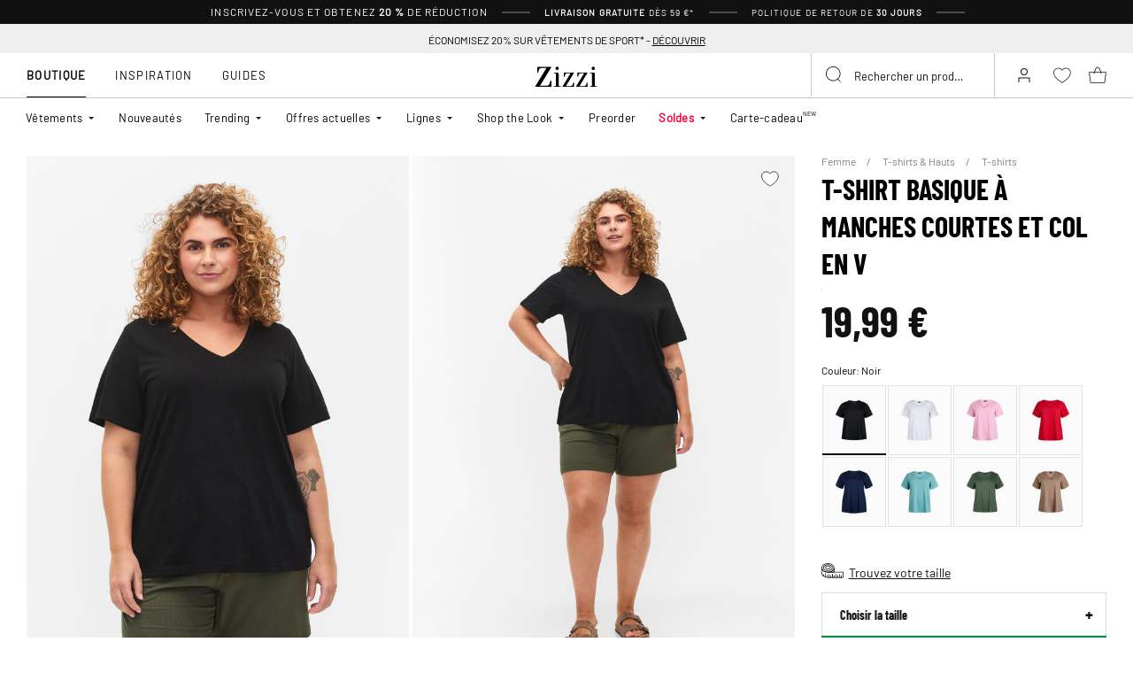

--- FILE ---
content_type: text/html;charset=UTF-8
request_url: https://www.zizzifashion.fr/t-shirt-basique-a-manches-courtes-et-col-en-v-noir-M57923A0199.html
body_size: 56554
content:












<!-- Include Page Designer Campaign Banner JavaScript and Styles only once here rather than at component level. -->
<!-- There should only be one Campagin Banner added on a PD page. Multiple Banners is unsupported at the moment. -->


<!DOCTYPE html>
<html lang="fr-fr" class="page-product-show">
<head>
<!--[if gt IE 9]><!-->



    


    
    <script>
        (function(){function r(n,e,t){function i(o,u){if(!e[o]){if(!n[o]){var f="function"==typeof require&&require;if(!u&&f)return f(o,!0);if(a)return a(o,!0);var c=new Error("Cannot find module '"+o+"'");throw c.code="MODULE_NOT_FOUND",c}var s=e[o]={exports:{}};n[o][0].call(s.exports,function(r){var e=n[o][1][r];return i(e||r)},s,s.exports,r,n,e,t)}return e[o].exports}for(var a="function"==typeof require&&require,o=0;o<t.length;o++)i(t[o]);return i}return r})()({1:[function(r,n,e){"use strict";function t(r,n){return o(r)||a(r,n)||i()}function i(){throw new TypeError("Invalid attempt to destructure non-iterable instance")}function a(r,n){var e=[];var t=true;var i=false;var a=undefined;try{for(var o=r[Symbol.iterator](),u;!(t=(u=o.next()).done);t=true){e.push(u.value);if(n&&e.length===n)break}}catch(r){i=true;a=r}finally{try{if(!t&&o["return"]!=null)o["return"]()}finally{if(i)throw a}}return e}function o(r){if(Array.isArray(r))return r}(function(r,n){var e="3.2";var i=Date.now();if(!Object.entries){Object.entries=function(r){var n=Object.keys(r),e=n.length,t=new Array(e);while(e--){t[e]=[n[e],r[n[e]]]}return t}}function a(){var r="cs_test_cookie=1";var n=document.location.hostname.split(".");for(var e=n.length-1;e>=0;e--){var t=n.slice(e).join(".");document.cookie=r+";domain=."+t+";";if(document.cookie.indexOf(r)>-1){document.cookie=r.split("=")[0]+"=;domain=."+t+";expires=Thu, 01 Jan 1970 00:00:01 GMT;";return t}}return document.location.hostname}function o(r,n){var e=[n];var t=r.substring(0,r.length-n.length);if(t.length>0){var i=t.split(".");i.pop();var a=n;for(var o=i.length-1;o>=0;o--){a=i[o]+"."+a;e.push(a)}}return e}function u(r,n,e,t,i){var a=r+"="+n+";";if(e!==null){a+="expires="+e+";"}if(t!==null){a+="domain="+t+";"}if(i){a+="secure;"}a+="path=/;";document.cookie=a}var f=Date.now();var c=[];var s=document.cookie;if(!s){return}var l=a();var v=o(document.location.hostname,l);s=s.split(/; */);var h={};for(var d=0;d<s.length;d++){h[s[d].substring(0,s[d].indexOf("="))]=s[d].substring(s[d].indexOf("=")+1)}var g="_acs_";var p="_acs__acsr_";var b=[];Object.entries(h).forEach(function(r){var n=t(r,2),e=n[0],i=n[1];if(e.indexOf(g)===0){var a=true;for(var o in v){if(e===g+v[o]){a=false;break}}if(a){b.push(e);return}try{var s=JSON.parse(h[e]);if(s.c){var l=e.substring(g.length);for(var d=0,p=Object.entries(s.c);d<p.length;d++){var m=t(p[d],2),O=m[0],w=m[1];var x=parseInt(w.e,36)*1e3;if(!(O in h)&&x>f){u(O,w.v,new Date(x).toUTCString(),w.r?null:"."+l,w.s?true:false)}}}}catch(r){c.push({n:e,v:h[e],e:r})}}});b.forEach(function(r){var n=h[r];if(r.indexOf(p)===0){if(!(r.substring(p.length)in h)){u(r.substring(p.length),n,null,null,null);return}}if(r.indexOf(g)===0){if(!(r.substring(g.length)in h)){u(r.substring(g.length),n,null,l,null)}}});var m=Date.now();r.acqps={v:e,s:i,e:m,t:m-i,w:c}})(window)},{}]},{},[1]);
    </script>
    


    

    <script>!function(){"use strict";function e(e,t){for(var r=0;r<t.length;r++){var n=t[r];n.enumerable=n.enumerable||!1,n.configurable=!0,"value"in n&&(n.writable=!0),Object.defineProperty(e,n.key,n)}}function t(e,t,r){return t in e?Object.defineProperty(e,t,{value:r,enumerable:!0,configurable:!0,writable:!0}):e[t]=r,e}function r(e,t){return function(e){if(Array.isArray(e))return e}(e)||function(e,t){var r=null==e?null:"undefined"!=typeof Symbol&&e[Symbol.iterator]||e["@@iterator"];if(null!=r){var n,a,o=[],i=!0,s=!1;try{for(r=r.call(e);!(i=(n=r.next()).done)&&(o.push(n.value),!t||o.length!==t);i=!0);}catch(e){s=!0,a=e}finally{try{i||null==r.return||r.return()}finally{if(s)throw a}}return o}}(e,t)||function(e,t){if(e){if("string"==typeof e)return n(e,t);var r=Object.prototype.toString.call(e).slice(8,-1);return"Object"===r&&e.constructor&&(r=e.constructor.name),"Map"===r||"Set"===r?Array.from(e):"Arguments"===r||/^(?:Ui|I)nt(?:8|16|32)(?:Clamped)?Array$/.test(r)?n(e,t):void 0}}(e,t)||function(){throw new TypeError("Invalid attempt to destructure non-iterable instance.\nIn order to be iterable, non-array objects must have a [Symbol.iterator]() method.")}()}function n(e,t){(null==t||t>e.length)&&(t=e.length);for(var r=0,n=new Array(t);r<t;r++)n[r]=e[r];return n}function a(e,t){return function(e,t){return t.get?t.get.call(e):t.value}(e,i(e,t,"get"))}function o(e,t,r){return function(e,t,r){if(t.set)t.set.call(e,r);else{if(!t.writable)throw new TypeError("attempted to set read only private field");t.value=r}}(e,i(e,t,"set"),r),r}function i(e,t,r){if(!t.has(e))throw new TypeError("attempted to "+r+" private field on non-instance");return t.get(e)}function s(e,t,r){if(!t.has(e))throw new TypeError("attempted to get private field on non-instance");return r}function c(e,t){if(t.has(e))throw new TypeError("Cannot initialize the same private elements twice on an object")}function l(e,t,r){c(e,t),t.set(e,r)}function u(e,t){c(e,t),t.add(e)}var p=[" daum[ /]"," deusu/","(?:^| )site","@[a-z]","\\(at\\)[a-z]","\\(github\\.com/","\\[at\\][a-z]","^12345","^<","^[\\w \\.\\-\\(\\)]+(/v?\\d+(\\.\\d+)?(\\.\\d{1,10})?)?$","^[^ ]{50,}$","^active","^ad muncher","^anglesharp/","^anonymous","^avsdevicesdk/","^axios/","^bidtellect/","^biglotron","^castro","^clamav[ /]","^cobweb/","^coccoc","^custom","^ddg[_-]android","^discourse","^dispatch/\\d","^downcast/","^duckduckgo","^facebook","^fdm[ /]\\d","^getright/","^gozilla/","^hatena","^hobbit","^hotzonu","^hwcdn/","^jeode/","^jetty/","^jigsaw","^linkdex","^lwp[-: ]","^metauri","^microsoft bits","^movabletype","^mozilla/\\d\\.\\d \\(compatible;?\\)$","^mozilla/\\d\\.\\d \\w*$","^navermailapp","^netsurf","^offline explorer","^phantom","^php","^postman","^postrank","^python","^read","^reed","^restsharp/","^snapchat","^space bison","^svn","^swcd ","^taringa","^test certificate info","^thumbor/","^tumblr/","^user-agent:mozilla","^valid","^venus/fedoraplanet","^w3c","^webbandit/","^webcopier","^wget","^whatsapp","^xenu link sleuth","^yahoo","^yandex","^zdm/\\d","^zoom marketplace/","^{{.*}}$","adbeat\\.com","appinsights","archive","ask jeeves/teoma","bit\\.ly/","bluecoat drtr","bot","browsex","burpcollaborator","capture","catch","check","chrome-lighthouse","chromeframe","client","cloud","crawl","dareboost","datanyze","dataprovider","dejaclick","dmbrowser","download","evc-batch/","feed","firephp","freesafeip","ghost","gomezagent","google","headlesschrome/","http","httrack","hubspot marketing grader","hydra","ibisbrowser","images","iplabel","ips-agent","java","library","mail\\.ru/","manager","monitor","morningscore/","neustar wpm","news","nutch","offbyone","optimize","pageburst","pagespeed","perl","pingdom","powermarks","preview","proxy","ptst[ /]\\d","reader","rexx;","rigor","rss","scan","scrape","search","serp ?reputation ?management","server","sogou","sparkler/","spider","statuscake","stumbleupon\\.com","supercleaner","synapse","synthetic","taginspector/","torrent","tracemyfile","transcoder","trendsmapresolver","twingly recon","url","virtuoso","wappalyzer","webglance","webkit2png","websitemetadataretriever","whatcms/","wordpress","zgrab"];!function(e){try{new RegExp("(?<! cu)bot").test("dangerbot")}catch(t){return e}[["bot","(?<! cu)bot"],["google","(?<! (?:channel/|google/))google(?!(app|/google| pixel))"],["http","(?<!(?:lib))http"],["java","java(?!;)"],["search","(?<! ya(?:yandex)?)search"]].forEach((function(t){var n=r(t,2),a=n[0],o=n[1],i=e.lastIndexOf(a);~i&&e.splice(i,1,o)}))}(p);var d=new WeakMap,f=new WeakMap,h=new WeakSet,g=new WeakSet;function m(){o(this,f,new RegExp(a(this,d).join("|"),"i"))}function b(e){return a(this,d).indexOf(e.toLowerCase())}var v=new(function(){function n(e){var a=this;return function(e,t){if(!(e instanceof t))throw new TypeError("Cannot call a class as a function")}(this,n),u(this,g),u(this,h),l(this,d,{writable:!0,value:void 0}),l(this,f,{writable:!0,value:void 0}),o(this,d,e||p.slice()),s(this,h,m).call(this),Object.defineProperties((function(e){return a.test(e)}),Object.entries(Object.getOwnPropertyDescriptors(n.prototype)).reduce((function(e,n){var o=r(n,2),i=o[0],s=o[1];return"function"==typeof s.value&&Object.assign(e,t({},i,{value:a[i].bind(a)})),"function"==typeof s.get&&Object.assign(e,t({},i,{get:function(){return a[i]}})),e}),{}))}var i,c;return i=n,(c=[{key:"pattern",get:function(){return new RegExp(a(this,f))}},{key:"test",value:function(e){return Boolean(e)&&a(this,f).test(e)}},{key:"find",value:function(){var e=arguments.length>0&&void 0!==arguments[0]?arguments[0]:"",t=e.match(a(this,f));return t&&t[0]}},{key:"matches",value:function(){var e=arguments.length>0&&void 0!==arguments[0]?arguments[0]:"";return a(this,d).filter((function(t){return new RegExp(t,"i").test(e)}))}},{key:"clear",value:function(){var e=arguments.length>0&&void 0!==arguments[0]?arguments[0]:"";this.exclude(this.matches(e))}},{key:"extend",value:function(){var e=this,t=arguments.length>0&&void 0!==arguments[0]?arguments[0]:[];[].push.apply(a(this,d),t.filter((function(t){return-1===s(e,g,b).call(e,t)})).map((function(e){return e.toLowerCase()}))),s(this,h,m).call(this)}},{key:"exclude",value:function(){for(var e=arguments.length>0&&void 0!==arguments[0]?arguments[0]:[],t=e.length;t--;){var r=s(this,g,b).call(this,e[t]);r>-1&&a(this,d).splice(r,1)}s(this,h,m).call(this)}},{key:"spawn",value:function(e){return new n(e||a(this,d))}}])&&e(i.prototype,c),Object.defineProperty(i,"prototype",{writable:!1}),n}());!function(e,t,r,n){if(!n.sessionStorage.getItem("__sftkCacheBuster"))if(-1!==n.location.search.indexOf("__sftkCacheBuster")||v(navigator.userAgent))n.sessionStorage.setItem("__sftkCacheBuster",!0);else{var a=document.createElement(e),o=document.getElementsByTagName(e)[0];a.id="CookieConsent",a.src="https://policy.app.cookieinformation.com/uc.js",a.defer=1,a.setAttribute("data-culture","FR"),a.setAttribute("data-consent-sharing-iframe-placement","body"),o.parentNode.insertBefore(a,o)}}("script",0,0,window)}();</script>


    




    
        <script type="text/javascript">
            !function(e,r){var t=!1;function n(e){if(!t){t=!0,Grin=e.Grin||(e.Grin=[]);var n=r.createElement("script");n.type="text/javascript",n.async=!0,n.src="https://d38xvr37kwwhcm.cloudfront.net/js/grin-sdk.js";var c=r.getElementsByTagName("script")[0];c.parentNode.insertBefore(n,c)}}["click","scroll","mousemove","touchstart"].forEach(function(r){e.addEventListener(r,n,{once:!0})})}(window,document);
        </script>
    


    


    <script>
        window.interdeal = {
            get sitekey (){ return "9acc157a73a87892c59f165d46dc5c03"},
            get domains(){
                return {
                    "js": "https://cdn.equalweb.com/",
                    "acc": "https://access.equalweb.com/"
                }
            },
            "Position": "left",
            "Menulang": "FR",
            "hideBtn": true                        
        };

        (function(doc, head, body){
            var coreCall             = doc.createElement('script');
            coreCall.src             = interdeal.domains.js + 'core/5.1.13/accessibility.js';
            coreCall.defer           = true;
            coreCall.integrity       = 'sha512-70/AbMe6C9H3r5hjsQleJEY4y5l9ykt4WYSgyZj/WjpY/ord/26LWfva163b9W+GwWkfwbP0iLT+h6KRl+LoXA==';
            coreCall.crossOrigin     = 'anonymous';
            coreCall.setAttribute('data-cfasync', true );
            body? body.appendChild(coreCall) : head.appendChild(coreCall);
        })(document, document.head, document.body);
    </script>



<script defer type="text/javascript" src="/on/demandware.static/Sites-zizzi-Site/-/fr_FR/v1769295961042/js/main.js"></script>

    <script defer type="text/javascript" 
        src="/on/demandware.static/Sites-zizzi-Site/-/fr_FR/v1769295961042/js/productDetail.js" 
         
    >
    </script>

    <script defer type="text/javascript" 
        src="/on/demandware.static/Sites-zizzi-Site/-/fr_FR/v1769295961042/js/storeAvailability.js" 
         
    >
    </script>

    <script defer type="text/javascript" 
        src="/on/demandware.static/Sites-zizzi-Site/-/fr_FR/v1769295961042/js/campaignBanner.js" 
         
    >
    </script>


<!--<![endif]-->
<meta charset=UTF-8>

<meta http-equiv="x-ua-compatible" content="ie=edge">

<meta name="viewport" content="width=device-width, initial-scale=1, maximum-scale=1" >

<title>T-shirt basique à manches courtes et col en V - Noir - Taille 40-64 - Zizzifashion FR</title>

<meta name="description" content="Achetez T-shirt basique &agrave; manches courtes et col en V - Noir - chez Zizzifashion pour seulement 19.99 EUR - Taille 40-64 - Livraison gratuite* - 20% de remise*" />




<link rel="alternate" href="https://www.zizzifashion.com/short-sleeved-basic-t-shirt-with-v-neck-black-M57923A0199.html" hreflang="en-bg" />

<link rel="alternate" href="https://www.zizzifashion.com/short-sleeved-basic-t-shirt-with-v-neck-black-M57923A0199.html" hreflang="en-hr" />

<link rel="alternate" href="https://www.zizzifashion.com/short-sleeved-basic-t-shirt-with-v-neck-black-M57923A0199.html" hreflang="en-cz" />

<link rel="alternate" href="https://www.zizzifashion.com/short-sleeved-basic-t-shirt-with-v-neck-black-M57923A0199.html" hreflang="en-ee" />

<link rel="alternate" href="https://www.zizzifashion.com/short-sleeved-basic-t-shirt-with-v-neck-black-M57923A0199.html" hreflang="en-gr" />

<link rel="alternate" href="https://www.zizzifashion.com/short-sleeved-basic-t-shirt-with-v-neck-black-M57923A0199.html" hreflang="en-hu" />

<link rel="alternate" href="https://www.zizzifashion.com/short-sleeved-basic-t-shirt-with-v-neck-black-M57923A0199.html" hreflang="en-it" />

<link rel="alternate" href="https://www.zizzifashion.com/short-sleeved-basic-t-shirt-with-v-neck-black-M57923A0199.html" hreflang="en-lu" />

<link rel="alternate" href="https://www.zizzifashion.com/short-sleeved-basic-t-shirt-with-v-neck-black-M57923A0199.html" hreflang="en-pt" />

<link rel="alternate" href="https://www.zizzifashion.com/short-sleeved-basic-t-shirt-with-v-neck-black-M57923A0199.html" hreflang="en-ro" />

<link rel="alternate" href="https://www.zizzifashion.com/short-sleeved-basic-t-shirt-with-v-neck-black-M57923A0199.html" hreflang="en-sk" />

<link rel="alternate" href="https://www.zizzifashion.com/short-sleeved-basic-t-shirt-with-v-neck-black-M57923A0199.html" hreflang="en-si" />

<link rel="alternate" href="https://www.zizzifashion.com/short-sleeved-basic-t-shirt-with-v-neck-black-M57923A0199.html" hreflang="en-es" />

<link rel="alternate" href="https://www.zizzifashion.fr/t-shirt-basique-a-manches-courtes-et-col-en-v-noir-M57923A0199.html" hreflang="fr-fr" />

<link rel="alternate" href="https://www.zizzi.de/kurzarmeliges-basic-t-shirt-mit-v-ausschnitt-schwarz-M57923A0199.html" hreflang="de-de" />

<link rel="alternate" href="https://www.zizzifashion.ie/short-sleeved-basic-t-shirt-with-v-neck-black-M57923A0199.html" hreflang="en-ie" />

<link rel="alternate" href="https://www.zizzifashion.ch/kurzarmeliges-basic-t-shirt-mit-v-ausschnitt-schwarz-M57923A0199.html" hreflang="de-ch" />

<link rel="alternate" href="https://www.zizzi.se/v-ringad-bas-t-shirt-med-korta-armar-svart-M57923A0199.html" hreflang="sv-se" />

<link rel="alternate" href="https://www.zizzi.pl/podstawowa-koszulka-z-krotkim-rekawem-i-dekoltem-w-szpic-czarne-M57923A0199.html" hreflang="pl-pl" />

<link rel="alternate" href="https://www.zizzi.no/kortermet-basic-t-skjorte-med-v-hals-svart-M57923A0199.html" hreflang="no-no" />

<link rel="alternate" href="https://www.zizzi.dk/kortaermet-basis-t-shirt-med-v-hals-sort-M57923A0199.html" hreflang="da-dk" />

<link rel="alternate" href="https://www.zizzi.nl/basic-t-shirt-met-korte-mouwen-en-v-hals-zwart-M57923A0199.html" hreflang="nl-nl" />

<link rel="alternate" href="https://www.zizzi.at/kurzarmeliges-basic-t-shirt-mit-v-ausschnitt-schwarz-M57923A0199.html" hreflang="de-at" />

<link rel="alternate" href="https://www.zizzi.be/basic-t-shirt-met-korte-mouwen-en-v-hals-zwart-M57923A0199.html" hreflang="nl-be" />

<link rel="alternate" href="https://www.zizzifashion.ch/fr/t-shirt-basique-a-manches-courtes-et-col-en-v-noir-M57923A0199.html" hreflang="fr-ch" />

<link rel="alternate" href="https://www.zizzi.be/fr/t-shirt-basique-a-manches-courtes-et-col-en-v-noir-M57923A0199.html" hreflang="fr-be" />

<link rel="alternate" href="https://www.zizzi.fi/lyhythihainen-perus-t-paita-v-paantiella-musta-M57923A0199.html" hreflang="fi-fi" />





	
		
			<meta property="og:title" content="T-shirt basique &agrave; manches courtes et col en V - Noir - Taille 40-64 - Zizzifashion FR" />
		
	
		
			<meta property="og:description" content="Achetez T-shirt basique &agrave; manches courtes et col en V - Noir - chez Zizzifashion pour seulement 19.99 EUR - Taille 40-64 - Livraison gratuite* - 20% de remise*" />
		
	
		
			<meta property="og:type" content="website" />
		
	
		
			<meta property="og:url" content="https://www.zizzifashion.fr/t-shirt-basique-a-manches-courtes-et-col-en-v-noir-M57923A0199.html" />
		
	
		
			<meta property="og:image" content="https://www.zizzifashion.fr/dw/image/v2/BGBM_PRD/on/demandware.static/-/Sites-ballgroup-master-catalog/default/dw23041014/images/Packshot/M57923A-0199_Front.jpg?sw=705&amp;sh=967&amp;sm=fit" />
		
	
		
			<meta property="og:image:width" content="705" />
		
	
		
			<meta property="og:image:height" content="967" />
		
	
		
			<meta property="og:locale" content="fr_FR" />
		
	
		
			<meta property="og:site_name" content="Zizzi" />
		
	








<link rel="apple-touch-icon" href="/on/demandware.static/Sites-zizzi-Site/-/default/dwa2c51358/images/favicons/apple-touch-icon.png" sizes="180x180" />
<link rel="icon" type="image/png" href="/on/demandware.static/Sites-zizzi-Site/-/default/dwba8f0e07/images/favicons/favicon-16x16.png" sizes="16x16" />
<link rel="icon" type="image/png" href="/on/demandware.static/Sites-zizzi-Site/-/default/dwda89037b/images/favicons/favicon-32x32.png" sizes="32x32" />

<link rel="stylesheet" href="/on/demandware.static/Sites-zizzi-Site/-/fr_FR/v1769295961042/css/global.css" />
<link rel="preload" href="/on/demandware.static/Sites-zizzi-Site/-/fr_FR/v1769295961042/css/fonts.css" as="style" onload="this.rel='stylesheet'" />
<noscript>
    <link rel="stylesheet" href="/on/demandware.static/Sites-zizzi-Site/-/fr_FR/v1769295961042/css/fonts.css"/>
    <link rel="stylesheet" href="/on/demandware.static/Sites-zizzi-Site/-/fr_FR/v1769295961042/css/global.css"/>
</noscript>


    <link rel="stylesheet" href="/on/demandware.static/Sites-zizzi-Site/-/fr_FR/v1769295961042/css/product/detail.css"  />

    <link rel="stylesheet" href="/on/demandware.static/Sites-zizzi-Site/-/fr_FR/v1769295961042/css/experience/components/commerceAssets/campaignBanner.css"  />

    <link rel="stylesheet" href="/on/demandware.static/Sites-zizzi-Site/-/fr_FR/v1769295961042/css/pageDesigner.css"  />


    <link rel="stylesheet" href="/on/demandware.static/Sites-zizzi-Site/-/fr_FR/v1769295961042/css/storeLocator.css" 
    media="print" onload="this.media='all'" />











    
    <script>
        var _conv_page_type = 'productshow';
    </script>

    

    
        <script>
            var _conv_product_sku = 'M57923A0199';
            var _conv_product_name = 'T-shirt basique &agrave; manches courtes et col en V';
        </script>
    

    
    


    <script type="text/javascript" src="//cdn-4.convertexperiments.com/js/10043205-10045204.js"></script>

<script>
    const urlParams = new URLSearchParams( window.location.search);
    if (urlParams.get("userid")) {
        localStorage.setItem('raptorUserId', urlParams.get("userid"));
    }
</script>






<script>
window.languageCode = 'fr_FR'
window.raptor||(window.raptor={serverSideCookies: ["rsa"],q:[{event:"trackevent",params: Object.assign({"p7": localStorage.getItem("raptorUserId") || window.userId, "p26": window.languageCode},{p1:"pageview", p28: window.location.href })}],push:function(event,params,options){this.q.push({event:event,params:params,options:options})},customerId: "16351"});
</script>




    <script>
        var trackingData = JSON.parse(decodeURIComponent(window.atob('[base64]'))) || [];
        trackingData.forEach(event => {
            if (event.p1 === "setUser") {
                window.raptor.push("setRuid", event.ruid);
            } else {
                window.raptor.push("trackevent", Object.assign({
                    "p7": localStorage.getItem("raptorUserId") || window.userId,
                    "p26": window.languageCode
                }, event));
            }
        });
    </script>



<script defer src="/on/demandware.static/Sites-zizzi-Site/-/fr_FR/v1769295961042/js/raptor.js"></script>

<script>
    window.pageAction = 'productshow';
    window.currencyCode = 'EUR';
    window.dataLayer = window.dataLayer || [];
    window.dataLayerPageType = 'product';
    function gtag() {
        dataLayer.push(arguments);
    }

    gtag('consent', 'default', { ad_storage: 'denied', analytics_storage: 'denied', wait_for_update: 500 });
    gtag('set', 'ads_data_redaction', true);
    gtag('set', 'url_passthrough', false);

    dataLayer.push({"pageType":"product","categoryName":"T-shirt basique à manches courtes et col en V","contentGrouping":"T-shirt basique à manches courtes et col en V","storefront_language":"fr-fr"});

    function updateGoogleConsent(adStorage, analyticsStorage) {
        gtag('consent', 'update', { ad_storage: adStorage ? "granted" : "denied", analytics_storage: analyticsStorage ? "granted" : "denied"});
    }

</script>


<script>
    window.dataLayer = window.dataLayer || [];
    dataLayer.push({"uid":"","sid":"3dDY6ames0vazuFG4S11wG5Eg3twCpzWvik=","deviceType":"desktop","customerGroup":"AppMarkets,DesktopDevice,Everyone,Everyone_without_influencer,French(France),MobileAndDesktopDevice,NotClubZizzi,NotClubZizzi_NOT_DE,NotClubZizzi_Not_DK,NotClubZizzi_Not_NO,SUB-TEST-ON-CONTROL,Unregistered,fitGuaranteeFalse","abTestSeg":""});
</script>


<!-- Google Tag Manager -->
<script>(function(w,d,s,l,i,k){w[l]=w[l]||[];w[l].push({'gtm.start':
new Date().getTime(),event:'gtm.js'});var f=d.getElementsByTagName(s)[0],
j=d.createElement(s),dl=l!='dataLayer'?'&l='+l:'';j.async=true;j.src=
k+'?id='+i+dl;j.addEventListener('load',function(){var _ge = new CustomEvent('gtm_loaded', { bubbles: true });d.dispatchEvent(_ge);
});f.parentNode.insertBefore(j,f);
})(window,document,'script','dataLayer','GTM-NCB64XD', 'https://www.googletagmanager.com/gtm.js');</script>
<!-- End Google Tag Manager -->


<script defer src="/on/demandware.static/Sites-zizzi-Site/-/fr_FR/v1769295961042/js/tagmanager.js"></script>



<link rel="stylesheet" href="/on/demandware.static/Sites-zizzi-Site/-/fr_FR/v1769295961042/css/skin/skin.css" />






    <!-- SPEED KIT JS --> <script src="https://zizzi.app.baqend.com/v1/speedkit/install.js" async crossorigin="anonymous"></script>


<link rel="canonical" href="https://www.zizzifashion.fr/t-shirt-basique-a-manches-courtes-et-col-en-v-noir-M57923A0199.html"/>

<script type="text/javascript">//<!--
/* <![CDATA[ (head-active_data.js) */
var dw = (window.dw || {});
dw.ac = {
    _analytics: null,
    _events: [],
    _category: "",
    _searchData: "",
    _anact: "",
    _anact_nohit_tag: "",
    _analytics_enabled: "true",
    _timeZone: "Europe/Copenhagen",
    _capture: function(configs) {
        if (Object.prototype.toString.call(configs) === "[object Array]") {
            configs.forEach(captureObject);
            return;
        }
        dw.ac._events.push(configs);
    },
	capture: function() { 
		dw.ac._capture(arguments);
		// send to CQ as well:
		if (window.CQuotient) {
			window.CQuotient.trackEventsFromAC(arguments);
		}
	},
    EV_PRD_SEARCHHIT: "searchhit",
    EV_PRD_DETAIL: "detail",
    EV_PRD_RECOMMENDATION: "recommendation",
    EV_PRD_SETPRODUCT: "setproduct",
    applyContext: function(context) {
        if (typeof context === "object" && context.hasOwnProperty("category")) {
        	dw.ac._category = context.category;
        }
        if (typeof context === "object" && context.hasOwnProperty("searchData")) {
        	dw.ac._searchData = context.searchData;
        }
    },
    setDWAnalytics: function(analytics) {
        dw.ac._analytics = analytics;
    },
    eventsIsEmpty: function() {
        return 0 == dw.ac._events.length;
    }
};
/* ]]> */
// -->
</script>
<script type="text/javascript">//<!--
/* <![CDATA[ (head-cquotient.js) */
var CQuotient = window.CQuotient = {};
CQuotient.clientId = 'bgbm-zizzi';
CQuotient.realm = 'BGBM';
CQuotient.siteId = 'zizzi';
CQuotient.instanceType = 'prd';
CQuotient.locale = 'fr_FR';
CQuotient.fbPixelId = '__UNKNOWN__';
CQuotient.activities = [];
CQuotient.cqcid='';
CQuotient.cquid='';
CQuotient.cqeid='';
CQuotient.cqlid='';
CQuotient.apiHost='api.cquotient.com';
/* Turn this on to test against Staging Einstein */
/* CQuotient.useTest= true; */
CQuotient.useTest = ('true' === 'false');
CQuotient.initFromCookies = function () {
	var ca = document.cookie.split(';');
	for(var i=0;i < ca.length;i++) {
	  var c = ca[i];
	  while (c.charAt(0)==' ') c = c.substring(1,c.length);
	  if (c.indexOf('cqcid=') == 0) {
		CQuotient.cqcid=c.substring('cqcid='.length,c.length);
	  } else if (c.indexOf('cquid=') == 0) {
		  var value = c.substring('cquid='.length,c.length);
		  if (value) {
		  	var split_value = value.split("|", 3);
		  	if (split_value.length > 0) {
			  CQuotient.cquid=split_value[0];
		  	}
		  	if (split_value.length > 1) {
			  CQuotient.cqeid=split_value[1];
		  	}
		  	if (split_value.length > 2) {
			  CQuotient.cqlid=split_value[2];
		  	}
		  }
	  }
	}
}
CQuotient.getCQCookieId = function () {
	if(window.CQuotient.cqcid == '')
		window.CQuotient.initFromCookies();
	return window.CQuotient.cqcid;
};
CQuotient.getCQUserId = function () {
	if(window.CQuotient.cquid == '')
		window.CQuotient.initFromCookies();
	return window.CQuotient.cquid;
};
CQuotient.getCQHashedEmail = function () {
	if(window.CQuotient.cqeid == '')
		window.CQuotient.initFromCookies();
	return window.CQuotient.cqeid;
};
CQuotient.getCQHashedLogin = function () {
	if(window.CQuotient.cqlid == '')
		window.CQuotient.initFromCookies();
	return window.CQuotient.cqlid;
};
CQuotient.trackEventsFromAC = function (/* Object or Array */ events) {
try {
	if (Object.prototype.toString.call(events) === "[object Array]") {
		events.forEach(_trackASingleCQEvent);
	} else {
		CQuotient._trackASingleCQEvent(events);
	}
} catch(err) {}
};
CQuotient._trackASingleCQEvent = function ( /* Object */ event) {
	if (event && event.id) {
		if (event.type === dw.ac.EV_PRD_DETAIL) {
			CQuotient.trackViewProduct( {id:'', alt_id: event.id, type: 'raw_sku'} );
		} // not handling the other dw.ac.* events currently
	}
};
CQuotient.trackViewProduct = function(/* Object */ cqParamData){
	var cq_params = {};
	cq_params.cookieId = CQuotient.getCQCookieId();
	cq_params.userId = CQuotient.getCQUserId();
	cq_params.emailId = CQuotient.getCQHashedEmail();
	cq_params.loginId = CQuotient.getCQHashedLogin();
	cq_params.product = cqParamData.product;
	cq_params.realm = cqParamData.realm;
	cq_params.siteId = cqParamData.siteId;
	cq_params.instanceType = cqParamData.instanceType;
	cq_params.locale = CQuotient.locale;
	
	if(CQuotient.sendActivity) {
		CQuotient.sendActivity(CQuotient.clientId, 'viewProduct', cq_params);
	} else {
		CQuotient.activities.push({activityType: 'viewProduct', parameters: cq_params});
	}
};
/* ]]> */
// -->
</script>


    
    <script type="application/ld+json">
        {"@context":"http://schema.org","@type":"BreadcrumbList","itemListElement":[{"@type":"ListItem","name":"Femme","position":0,"item":"https://www.zizzifashion.fr/femme/"},{"@type":"ListItem","name":"T-shirts & Hauts","position":1,"item":"https://www.zizzifashion.fr/femme/t-shirts-hauts/"},{"@type":"ListItem","name":"T-shirts","position":2,"item":"https://www.zizzifashion.fr/femme/t-shirts-hauts/t-shirts/"}]}
    </script>



   <script type="application/ld+json">
        {"@context":"http://schema.org/","@type":"Product","name":"T-shirt basique à manches courtes et col en V","category":"T-shirts","description":"T-shirt basique signé Zizzi.\n\nT-shirt basique simple et confortable à manches courtes. Il est réalisé dans un design chiné avec une encolure en V.\n","mpn":"M57923A0199","sku":"M57923A0199","gtin13":"","productid":"M57923A0199","url":"https://www.zizzifashion.fr/t-shirt-basique-a-manches-courtes-et-col-en-v-noir-M57923A0199.html","color":"Noir","pattern":"","size":{"@type":"SizeSpecification","sizeSystem":"https://schema.org/WearableSizeSystemEurope","sizeGroup":["https://schema.org/WearableSizeGroupPlus","https://schema.org/WearableSizeGroupBig"]},"material":"60% Cotton,40% Polyester","brand":{"@type":"Brand","name":"ZIZZI"},"image":["https://www.zizzifashion.fr/dw/image/v2/BGBM_PRD/on/demandware.static/-/Sites-ballgroup-master-catalog/default/dwc2189f18/images/Model/M57923A-0199_ModelFront.jpg?sw=820&sh=1129&sm=fit","https://www.zizzifashion.fr/dw/image/v2/BGBM_PRD/on/demandware.static/-/Sites-ballgroup-master-catalog/default/dw0e38030b/images/Model/M57923A-0199_ModelFullBody.jpg?sw=820&sh=1129&sm=fit","https://www.zizzifashion.fr/dw/image/v2/BGBM_PRD/on/demandware.static/-/Sites-ballgroup-master-catalog/default/dw29651e98/images/Model/M57923A-0199_ModelBack.jpg?sw=820&sh=1129&sm=fit"],"audience":{"@type":"PeopleAudience","suggestedGender":"Female"},"offers":{"url":"https://www.zizzifashion.fr/t-shirt-basique-a-manches-courtes-et-col-en-v-noir-M57923A0199.html","@type":"Offer","priceCurrency":"EUR","price":"19.99","itemCondition":"https://schema.org/NewCondition","availability":"http://schema.org/InStock","hasMerchantReturnPolicy":{"@type":"MerchantReturnPolicy","applicableCountry":"FR","returnPolicyCategory":"https://schema.org/MerchantReturnFiniteReturnWindow","merchantReturnDays":30,"returnMethod":"https://schema.org/ReturnByMail","returnPolicyCountry":"FR","returnFees":"https://schema.org/ReturnShippingFees","returnShippingFeesAmount":{"@type":"MonetaryAmount","value":2.95,"currency":"EUR"}},"shippingDetails":{"@type":"OfferShippingDetails","shippingRate":{"@type":"MonetaryAmount","value":5.95,"currency":"EUR"},"shippingDestination":{"@type":"DefinedRegion","addressCountry":"FR"},"deliveryTime":{"@type":"ShippingDeliveryTime","businessDays":{"@type":"OpeningHoursSpecification","dayOfWeek":["https://schema.org/Monday","https://schema.org/Tuesday","https://schema.org/Wednesday","https://schema.org/Thursday","https://schema.org/Friday"]},"cutoffTime":"15:00:00+0100","handlingTime":{"@type":"QuantitativeValue","minValue":0,"maxValue":1,"unitCode":"d"},"transitTime":{"@type":"QuantitativeValue","minValue":4,"maxValue":5,"unitCode":"d"}}}}}
    </script>






<!-- Include Page Designer html head region. Usefull for adding scripts in to the head tag -->

</head>
<body>
<!-- Google Tag Manager (noscript) -->
<noscript><iframe src="https://www.googletagmanager.com/ns.html?id=GTM-NCB64XD"
height="0" width="0" style="display:none;visibility:hidden"></iframe></noscript>
<!-- End Google Tag Manager (noscript) -->

<div class="page" data-action="Product-Show" data-querystring="pid=M57923A0199" >












<header class="header">
    <div class="header-banner">
        <div class="d-flex justify-content-between">
            <div class="col content">
                
	 


	
<div class="html-slot-container">
    
        
            <ul class="promo-list">
	<li><span style="font-size:11.5px;">Inscrivez-vous et obtenez<strong> 20 %</strong> de r&eacute;duction</span></li>
	<li class="js-show-delivery-info" data-modal-title="Levering" data-url="https://www.zizzifashion.fr/on/demandware.store/Sites-zizzi-Site/fr_FR/Page-GetAjaxPDPage?cid=shipping-info-panel"><span style="font-size:10px;"><strong>Livraison gratuite</strong> d&egrave;s 59 &euro;*</span></li>
	<li><span style="font-size:9.5px;">Politique de retour de <strong>30 jours</strong> </span></li>
</ul>
<style>
.js-show-delivery-info {
    cursor: pointer;
}
</style>
        
    
</div>
 
	
            </div>
        </div>
    </div>

    <div class="notifications-banner">
        
	 


	
<div class="html-slot-container">
    
        
            <style>
.header-notification.header-notification-info {background-color:#EFEFEF!important;}
.notifications-banner .header-notification-content {
    padding-left: 15px;
    padding-right: 15px;
    display: grid;
    text-align: center;
color:#000000;
}
.notifications-banner a,.notifications-banner a:hover{
text-decoration:none;
}
.notifications-banner .header-notification:before{display:none;}

.notifications-banner p {
    padding: 4px;
}

</style>
<div class="header-notification header-notification-info">
    <div class="header-notification-content">
        <p><a href="https://www.zizzifashion.fr/femme/vetements-de-sport/">
<strong>ÉCONOMISEZ 20% SUR VÊTEMENTS DE SPORT*</strong> - <u>DÉCOUVRIR</u></a>
        </p>
    </div>

</div>
        
    
</div>
 
	
    </div>

    <div class="header__bottom js-header-bottom-sticky">
        <div class="header__nav collapsible-md">
            <button
                class="header__nav-toggler title js-nav-toggler"
                type="button"
                aria-controls="navbar"
                aria-expanded="false"
                aria-label="Toggle navigation"
            >
                <span class="visually-hidden">Menu</span>
            </button>

            








<nav id="nav" class="nav js-nav">
    <span class="nav__close-wrapper js-nav-close-wrapper">
        <button class="nav__close js-nav-close">
            






<span class="svg-wrapper " style="width:15px; height:15px;">
<svg viewbox="0 0 413.348 413.348" xmlns="http://www.w3.org/2000/svg"><path d="m413.348 24.354-24.354-24.354-182.32 182.32-182.32-182.32-24.354 24.354 182.32 182.32-182.32 182.32 24.354 24.354 182.32-182.32 182.32 182.32 24.354-24.354-182.32-182.32z"/></svg>
</span>

        </button>
    </span>
    <div class="nav-container">
        
        

        
            
            
            
            <div class="new-nav-mobile-section  visible-to-mobile-only ">
                <!-- To display category name -->
                
                <div class="nav__flyout-section-title heading-text ">
                    Tendance 
                </div>
                
                

                <!-- To display subcategories in accordion or till limitToShow -->
                
                <div class="items " >
                    <ul class="nav__list-third">
                        
                            
                            
                                
                                    <li class=" showSubCategory">
                                        <a class="nav__item-third" href="https://www.zizzifashion.fr/nouveautes/"  >
                                            
                                                <div class="icon">
                                                    <span class="svg-wrapper" style="width:27px; height:27px;">
                                                        <img src="[data-uri] 1w" data-src="https://www.zizzifashion.fr/on/demandware.static/-/Sites-ballgroup-storefront-catalog/default/dw92286795/new-navigation/kategorier__nyheder.svg" width="27" height="27" alt="menu icon"/>
                                                    </span>
                                                </div>
                                            
                                            <div class="nav__link-third">
                                                Nouveaut&eacute;s 
                                            </div>
                                        </a>
                                    </li>
                                
                            
                        
                            
                            
                                
                                    <li class=" showSubCategory">
                                        <a class="nav__item-third" href="https://www.zizzifashion.fr/shop-the-look/"  >
                                            
                                                <div class="icon">
                                                    <span class="svg-wrapper" style="width:27px; height:27px;">
                                                        <img src="[data-uri] 1w" data-src="https://www.zizzifashion.fr/on/demandware.static/-/Sites-ballgroup-storefront-catalog/default/dw66e7f985/new-navigation/newicons/kategorier__shop_the_look.svg" width="27" height="27" alt="menu icon"/>
                                                    </span>
                                                </div>
                                            
                                            <div class="nav__link-third">
                                                Shop the look 
                                            </div>
                                        </a>
                                    </li>
                                
                            
                        
                            
                            
                                
                                    <li class=" showSubCategory">
                                        <a class="nav__item-third" href="https://www.zizzifashion.fr/soldes/"  >
                                            
                                                <div class="icon">
                                                    <span class="svg-wrapper" style="width:27px; height:27px;">
                                                        <img src="[data-uri] 1w" data-src="https://www.zizzifashion.fr/on/demandware.static/-/Sites-ballgroup-storefront-catalog/default/dweecc818d/new-navigation/kategorier__udsalg.svg" width="27" height="27" alt="menu icon"/>
                                                    </span>
                                                </div>
                                            
                                            <div class="nav__link-third">
                                                Soldes 
                                            </div>
                                        </a>
                                    </li>
                                
                            
                        
                            
                            
                                
                            
                        
                            
                            
                                
                            
                        
                            
                            
                                
                            
                        
                            
                            
                                
                            
                        
                            
                            
                                
                            
                        
                    </ul>
                

                    <!-- To display subcategories after clicking see-more -->
                    <ul  id="collapsibleOffersList-Trending-link-menulink"  class="nav__list-third collapse">
                        
                            
                        
                            
                        
                            
                        
                            
                                <li class="">
                                    <a class="nav__item-third" href="https://www.zizzifashion.fr/tendances/nouveaux-articles-de-saison/"  >
                                        
                                            <div class="icon">
                                                <span class="svg-wrapper" style="width:27px; height:27px;">
                                                    <img src="[data-uri] 1w" data-src="https://www.zizzifashion.fr/on/demandware.static/-/Sites-ballgroup-storefront-catalog/default/dw37c8e7ec/new-navigation/kategorier__alle varer.svg" width="27" height="27" alt="menu icon"/>
                                                </span>
                                            </div>
                                        
                                        <div class="nav__link-third">
                                            Nouveaux articles de saison 
                                        </div>
                                    </a>
                                </li>
                            
                        
                            
                                <li class="">
                                    <a class="nav__item-third" href="https://www.zizzifashion.fr/saison/les-vestes-tricots/"  >
                                        
                                            <div class="icon">
                                                <span class="svg-wrapper" style="width:27px; height:27px;">
                                                    <img src="[data-uri] 1w" data-src="https://www.zizzifashion.fr/on/demandware.static/-/Sites-ballgroup-storefront-catalog/default/dwabbc67ca/new-navigation/kategorier__strik.svg" width="27" height="27" alt="menu icon"/>
                                                </span>
                                            </div>
                                        
                                        <div class="nav__link-third">
                                            Pr&ecirc;te pour l'hiver : Vestes et Maille 
                                        </div>
                                    </a>
                                </li>
                            
                        
                            
                                <li class="">
                                    <a class="nav__item-third" href="https://www.zizzifashion.fr/tendances/habillez-vous-en-denim/"  >
                                        
                                            <div class="icon">
                                                <span class="svg-wrapper" style="width:27px; height:27px;">
                                                    <img src="[data-uri] 1w" data-src="https://www.zizzifashion.fr/on/demandware.static/-/Sites-ballgroup-storefront-catalog/default/dw31a877ab/new-navigation/kategorier__jeans.svg" width="27" height="27" alt="menu icon"/>
                                                </span>
                                            </div>
                                        
                                        <div class="nav__link-third">
                                            Habill&eacute; en jean 
                                        </div>
                                    </a>
                                </li>
                            
                        
                            
                                <li class="">
                                    <a class="nav__item-third" href="https://www.zizzifashion.fr/tendances/lumineux-leger/"  >
                                        
                                            <div class="icon">
                                                <span class="svg-wrapper" style="width:27px; height:27px;">
                                                    <img src="[data-uri] 1w" data-src="https://www.zizzifashion.fr/on/demandware.static/-/Sites-ballgroup-storefront-catalog/default/dw92286795/new-navigation/kategorier__nyheder.svg" width="27" height="27" alt="menu icon"/>
                                                </span>
                                            </div>
                                        
                                        <div class="nav__link-third">
                                            Nuances de brun 
                                        </div>
                                    </a>
                                </li>
                            
                        
                            
                                <li class="">
                                    <a class="nav__item-third" href="https://www.zizzifashion.fr/tendances/vetements-a-pois/"  >
                                        
                                            <div class="icon">
                                                <span class="svg-wrapper" style="width:27px; height:27px;">
                                                    <img src="[data-uri] 1w" data-src="https://www.zizzifashion.fr/on/demandware.static/-/Sites-ballgroup-storefront-catalog/default/dw27fe76fe/new-navigation/kategorier__dots.svg" width="27" height="27" alt="menu icon"/>
                                                </span>
                                            </div>
                                        
                                        <div class="nav__link-third">
                                            V&ecirc;tements &agrave; pois 
                                        </div>
                                    </a>
                                </li>
                            
                        
                    </ul>

                    <!-- To display showmore link -->
                    
                        <ul class="nav__list-third">
                            <li class="seemore">
                                
                                <div class="nav__item-third collapsed see-more-less-text" data-toggle="collapse" aria-expanded="false" data-target="#collapsibleOffersList-Trending-link-menulink">
                                    <span class="collapsed">
                                        Voir davantage
                                    </span>
                                    <span class="expanded">
                                        Voir moins
                                    </span>
                                </div>
                            </li>
                        </ul>
                    
                </div>
            </div>
            
        
            
            
            
            <div class="new-nav-mobile-section   ">
                <!-- To display category name -->
                
                <div class="nav__flyout-section-title heading-text ">
                    V&ecirc;tements  <span class="product-count">3200+</span> 
                </div>
                
                

                <!-- To display subcategories in accordion or till limitToShow -->
                
                <div class="items " >
                    <ul class="nav__list-third">
                        
                            
                            
                                
                                    <li class=" showSubCategory">
                                        <a class="nav__item-third" href="https://www.zizzifashion.fr/femme/"  >
                                            
                                                <div class="icon">
                                                    <span class="svg-wrapper" style="width:27px; height:27px;">
                                                        <img src="[data-uri] 1w" data-src="https://www.zizzifashion.fr/on/demandware.static/-/Sites-ballgroup-storefront-catalog/default/dwecc487f3/new-navigation/newicons/kategorier__alle_varer.svg" width="27" height="27" alt="menu icon"/>
                                                    </span>
                                                </div>
                                            
                                            <div class="nav__link-third">
                                                Tous les articles 
                                            </div>
                                        </a>
                                    </li>
                                
                            
                        
                            
                            
                                
                                    <li class=" showSubCategory">
                                        <a class="nav__item-third" href="https://www.zizzifashion.fr/les-plus-populaires/"  >
                                            
                                                <div class="icon">
                                                    <span class="svg-wrapper" style="width:27px; height:27px;">
                                                        <img src="[data-uri] 1w" data-src="https://www.zizzifashion.fr/on/demandware.static/-/Sites-ballgroup-storefront-catalog/default/dwff3ad717/new-navigation/kategorier__inspiration.svg" width="27" height="27" alt="menu icon"/>
                                                    </span>
                                                </div>
                                            
                                            <div class="nav__link-third">
                                                Les plus populaires 
                                            </div>
                                        </a>
                                    </li>
                                
                            
                        
                            
                            
                                
                                    <li class=" showSubCategory">
                                        <a class="nav__item-third" href="/femme/robes/"  >
                                            
                                                <div class="icon">
                                                    <span class="svg-wrapper" style="width:27px; height:27px;">
                                                        <img src="[data-uri] 1w" data-src="https://www.zizzifashion.fr/on/demandware.static/-/Sites-ballgroup-storefront-catalog/default/dwa065e7a9/new-navigation/kategorier__kjoler.svg" width="27" height="27" alt="menu icon"/>
                                                    </span>
                                                </div>
                                            
                                            <div class="nav__link-third">
                                                Robes 
                                            </div>
                                        </a>
                                    </li>
                                
                            
                        
                            
                            
                                
                            
                        
                            
                            
                                
                            
                        
                            
                            
                                
                            
                        
                            
                            
                                
                            
                        
                            
                            
                                
                            
                        
                            
                            
                                
                            
                        
                            
                            
                                
                            
                        
                            
                            
                                
                            
                        
                            
                            
                                
                            
                        
                            
                            
                                
                            
                        
                            
                            
                                
                            
                        
                            
                            
                                
                            
                        
                            
                            
                                
                            
                        
                            
                            
                                
                            
                        
                            
                            
                                
                            
                        
                            
                            
                                
                            
                        
                            
                            
                                
                            
                        
                            
                            
                                
                            
                        
                    </ul>
                

                    <!-- To display subcategories after clicking see-more -->
                    <ul  id="collapsibleOffersList-women"  class="nav__list-third collapse">
                        
                            
                        
                            
                        
                            
                        
                            
                                <li class="">
                                    <a class="nav__item-third" href="/femme/t-shirts-hauts/"  >
                                        
                                            <div class="icon">
                                                <span class="svg-wrapper" style="width:27px; height:27px;">
                                                    <img src="[data-uri] 1w" data-src="https://www.zizzifashion.fr/on/demandware.static/-/Sites-ballgroup-storefront-catalog/default/dwbb91f4ca/new-navigation/kategorier__t-shirts.svg" width="27" height="27" alt="menu icon"/>
                                                </span>
                                            </div>
                                        
                                        <div class="nav__link-third">
                                            T-shirts &amp; Hauts 
                                        </div>
                                    </a>
                                </li>
                            
                        
                            
                                <li class="">
                                    <a class="nav__item-third" href="/femme/blouses-chemises/"  >
                                        
                                            <div class="icon">
                                                <span class="svg-wrapper" style="width:27px; height:27px;">
                                                    <img src="[data-uri] 1w" data-src="https://www.zizzifashion.fr/on/demandware.static/-/Sites-ballgroup-storefront-catalog/default/dw06f557c4/new-navigation/kategorier__bluser.svg" width="27" height="27" alt="menu icon"/>
                                                </span>
                                            </div>
                                        
                                        <div class="nav__link-third">
                                            Blouses &amp; Chemises 
                                        </div>
                                    </a>
                                </li>
                            
                        
                            
                                <li class="">
                                    <a class="nav__item-third" href="/femme/cardigans-tricots/"  >
                                        
                                            <div class="icon">
                                                <span class="svg-wrapper" style="width:27px; height:27px;">
                                                    <img src="[data-uri] 1w" data-src="https://www.zizzifashion.fr/on/demandware.static/-/Sites-ballgroup-storefront-catalog/default/dwabbc67ca/new-navigation/kategorier__strik.svg" width="27" height="27" alt="menu icon"/>
                                                </span>
                                            </div>
                                        
                                        <div class="nav__link-third">
                                            Cardigans &amp; Tricots 
                                        </div>
                                    </a>
                                </li>
                            
                        
                            
                                <li class="">
                                    <a class="nav__item-third" href="/femme/vestes/"  >
                                        
                                            <div class="icon">
                                                <span class="svg-wrapper" style="width:27px; height:27px;">
                                                    <img src="[data-uri] 1w" data-src="https://www.zizzifashion.fr/on/demandware.static/-/Sites-ballgroup-storefront-catalog/default/dw6ebc5298/new-navigation/kategorier__jakker.svg" width="27" height="27" alt="menu icon"/>
                                                </span>
                                            </div>
                                        
                                        <div class="nav__link-third">
                                            Vestes 
                                        </div>
                                    </a>
                                </li>
                            
                        
                            
                                <li class="">
                                    <a class="nav__item-third" href="https://www.zizzifashion.fr/femme/vestes/blazers/"  >
                                        
                                            <div class="icon">
                                                <span class="svg-wrapper" style="width:27px; height:27px;">
                                                    <img src="[data-uri] 1w" data-src="https://www.zizzifashion.fr/on/demandware.static/-/Sites-ballgroup-storefront-catalog/default/dwbb60665a/new-navigation/kategorier__blazer.svg" width="27" height="27" alt="menu icon"/>
                                                </span>
                                            </div>
                                        
                                        <div class="nav__link-third">
                                            Blazers 
                                        </div>
                                    </a>
                                </li>
                            
                        
                            
                                <li class="">
                                    <a class="nav__item-third" href="/femme/pantalons-leggings/"  >
                                        
                                            <div class="icon">
                                                <span class="svg-wrapper" style="width:27px; height:27px;">
                                                    <img src="[data-uri] 1w" data-src="https://www.zizzifashion.fr/on/demandware.static/-/Sites-ballgroup-storefront-catalog/default/dw07a02712/new-navigation/kategorier__bukser.svg" width="27" height="27" alt="menu icon"/>
                                                </span>
                                            </div>
                                        
                                        <div class="nav__link-third">
                                            Pantalons &amp; Leggings 
                                        </div>
                                    </a>
                                </li>
                            
                        
                            
                                <li class="">
                                    <a class="nav__item-third" href="/femme/jeans/"  >
                                        
                                            <div class="icon">
                                                <span class="svg-wrapper" style="width:27px; height:27px;">
                                                    <img src="[data-uri] 1w" data-src="https://www.zizzifashion.fr/on/demandware.static/-/Sites-ballgroup-storefront-catalog/default/dw31a877ab/new-navigation/kategorier__jeans.svg" width="27" height="27" alt="menu icon"/>
                                                </span>
                                            </div>
                                        
                                        <div class="nav__link-third">
                                            Jeans 
                                        </div>
                                    </a>
                                </li>
                            
                        
                            
                                <li class="">
                                    <a class="nav__item-third" href="/femme/shorts/"  >
                                        
                                            <div class="icon">
                                                <span class="svg-wrapper" style="width:27px; height:27px;">
                                                    <img src="[data-uri] 1w" data-src="https://www.zizzifashion.fr/on/demandware.static/-/Sites-ballgroup-storefront-catalog/default/dw0fa24fe1/new-navigation/kategorier__shorts.svg" width="27" height="27" alt="menu icon"/>
                                                </span>
                                            </div>
                                        
                                        <div class="nav__link-third">
                                            Shorts 
                                        </div>
                                    </a>
                                </li>
                            
                        
                            
                                <li class="">
                                    <a class="nav__item-third" href="/femme/jupes/"  >
                                        
                                            <div class="icon">
                                                <span class="svg-wrapper" style="width:27px; height:27px;">
                                                    <img src="[data-uri] 1w" data-src="https://www.zizzifashion.fr/on/demandware.static/-/Sites-ballgroup-storefront-catalog/default/dw747d6140/new-navigation/kategorier__nederdel.svg" width="27" height="27" alt="menu icon"/>
                                                </span>
                                            </div>
                                        
                                        <div class="nav__link-third">
                                            Jupes 
                                        </div>
                                    </a>
                                </li>
                            
                        
                            
                                <li class="">
                                    <a class="nav__item-third" href="/femme/pulls/"  >
                                        
                                            <div class="icon">
                                                <span class="svg-wrapper" style="width:27px; height:27px;">
                                                    <img src="[data-uri] 1w" data-src="https://www.zizzifashion.fr/on/demandware.static/-/Sites-ballgroup-storefront-catalog/default/dw0f42d274/new-navigation/kategorier__sweats.svg" width="27" height="27" alt="menu icon"/>
                                                </span>
                                            </div>
                                        
                                        <div class="nav__link-third">
                                            Pulls 
                                        </div>
                                    </a>
                                </li>
                            
                        
                            
                                <li class="">
                                    <a class="nav__item-third" href="/femme/vetements-de-nuit/"  >
                                        
                                            <div class="icon">
                                                <span class="svg-wrapper" style="width:27px; height:27px;">
                                                    <img src="[data-uri] 1w" data-src="https://www.zizzifashion.fr/on/demandware.static/-/Sites-ballgroup-storefront-catalog/default/dw65ff5d98/new-navigation/kategorier__natt&oslash;j.svg" width="27" height="27" alt="menu icon"/>
                                                </span>
                                            </div>
                                        
                                        <div class="nav__link-third">
                                            V&ecirc;tements de nuit 
                                        </div>
                                    </a>
                                </li>
                            
                        
                            
                                <li class="">
                                    <a class="nav__item-third" href="/femme/vetements-de-sport/"  >
                                        
                                            <div class="icon">
                                                <span class="svg-wrapper" style="width:27px; height:27px;">
                                                    <img src="[data-uri] 1w" data-src="https://www.zizzifashion.fr/on/demandware.static/-/Sites-ballgroup-storefront-catalog/default/dwecc487f3/new-navigation/newicons/kategorier__alle_varer.svg" width="27" height="27" alt="menu icon"/>
                                                </span>
                                            </div>
                                        
                                        <div class="nav__link-third">
                                            V&ecirc;tements de sport 
                                        </div>
                                    </a>
                                </li>
                            
                        
                            
                                <li class="">
                                    <a class="nav__item-third" href="/femme/sous-vetements/"  >
                                        
                                            <div class="icon">
                                                <span class="svg-wrapper" style="width:27px; height:27px;">
                                                    <img src="[data-uri] 1w" data-src="https://www.zizzifashion.fr/on/demandware.static/-/Sites-ballgroup-storefront-catalog/default/dwc6a7639e/new-navigation/kategorier__undert&oslash;j.svg" width="27" height="27" alt="menu icon"/>
                                                </span>
                                            </div>
                                        
                                        <div class="nav__link-third">
                                            Sous-v&ecirc;tements 
                                        </div>
                                    </a>
                                </li>
                            
                        
                            
                                <li class="">
                                    <a class="nav__item-third" href="/femme/gaines/"  >
                                        
                                            <div class="icon">
                                                <span class="svg-wrapper" style="width:27px; height:27px;">
                                                    <img src="[data-uri] 1w" data-src="https://www.zizzifashion.fr/on/demandware.static/-/Sites-ballgroup-storefront-catalog/default/dw01b4ce64/new-navigation/kategorier__shapewear.svg" width="27" height="27" alt="menu icon"/>
                                                </span>
                                            </div>
                                        
                                        <div class="nav__link-third">
                                            Gaines 
                                        </div>
                                    </a>
                                </li>
                            
                        
                            
                                <li class="">
                                    <a class="nav__item-third" href="/femme/maillots-de-bain/"  >
                                        
                                            <div class="icon">
                                                <span class="svg-wrapper" style="width:27px; height:27px;">
                                                    <img src="[data-uri] 1w" data-src="https://www.zizzifashion.fr/on/demandware.static/-/Sites-ballgroup-storefront-catalog/default/dwcfb91247/new-navigation/kategorier__badet&oslash;j.svg" width="27" height="27" alt="menu icon"/>
                                                </span>
                                            </div>
                                        
                                        <div class="nav__link-third">
                                            Maillots de bain 
                                        </div>
                                    </a>
                                </li>
                            
                        
                            
                                <li class="">
                                    <a class="nav__item-third" href="/femme/chaussures/"  >
                                        
                                            <div class="icon">
                                                <span class="svg-wrapper" style="width:27px; height:27px;">
                                                    <img src="[data-uri] 1w" data-src="https://www.zizzifashion.fr/on/demandware.static/-/Sites-ballgroup-storefront-catalog/default/dw56b851dd/new-navigation/kategorier__sko.svg" width="27" height="27" alt="menu icon"/>
                                                </span>
                                            </div>
                                        
                                        <div class="nav__link-third">
                                            Chaussures 
                                        </div>
                                    </a>
                                </li>
                            
                        
                            
                                <li class="">
                                    <a class="nav__item-third" href="/femme/accessoires/"  >
                                        
                                            <div class="icon">
                                                <span class="svg-wrapper" style="width:27px; height:27px;">
                                                    <img src="[data-uri] 1w" data-src="https://www.zizzifashion.fr/on/demandware.static/-/Sites-ballgroup-storefront-catalog/default/dw91d83660/new-navigation/kategorier__accessories.svg" width="27" height="27" alt="menu icon"/>
                                                </span>
                                            </div>
                                        
                                        <div class="nav__link-third">
                                            Accessoires 
                                        </div>
                                    </a>
                                </li>
                            
                        
                            
                                <li class="">
                                    <a class="nav__item-third" href="/femme/vetements-basiques/"  >
                                        
                                            <div class="icon">
                                                <span class="svg-wrapper" style="width:27px; height:27px;">
                                                    <img src="[data-uri] 1w" data-src="https://www.zizzifashion.fr/on/demandware.static/-/Sites-ballgroup-storefront-catalog/default/dwe644e406/new-navigation/kategorier__toppe.svg" width="27" height="27" alt="menu icon"/>
                                                </span>
                                            </div>
                                        
                                        <div class="nav__link-third">
                                            V&ecirc;tements Basiques 
                                        </div>
                                    </a>
                                </li>
                            
                        
                    </ul>

                    <!-- To display showmore link -->
                    
                        <ul class="nav__list-third">
                            <li class="seemore">
                                
                                <div class="nav__item-third collapsed see-more-less-text" data-toggle="collapse" aria-expanded="false" data-target="#collapsibleOffersList-women">
                                    <span class="collapsed">
                                        Voir davantage
                                    </span>
                                    <span class="expanded">
                                        Voir moins
                                    </span>
                                </div>
                            </li>
                        </ul>
                    
                </div>
            </div>
            
        
            
            
            
            <div class="new-nav-mobile-section   ">
                <!-- To display category name -->
                
                    <div class="accordion-section-heading-text collapsed" data-toggle="collapse" data-target="#collapsibleOffersList-offerrightnow-menulink">
                
                <div class="nav__flyout-section-title heading-text ">
                    Offres actuelles 
                </div>
                
                
                    </div>
                

                <!-- To display subcategories in accordion or till limitToShow -->
                
                <div class="items collapse show-as-accordion"  id="collapsibleOffersList-offerrightnow-menulink" >
                    <ul class="nav__list-third">
                        
                            
                            
                                <li class=" showSubCategory">
                                    <a class="nav__item-third" href="https://www.zizzifashion.fr/prix-2-pieces/c59329.html"  >
                                        
                                        <div class="nav__link-third">
                                            Prix pour 2 pi&egrave;ces  
                                        </div>
                                    </a>
                                </li>
                            
                        
                            
                            
                                <li class=" showSubCategory">
                                    <a class="nav__item-third" href="https://www.zizzifashion.fr/femme/sous-vetements/"  >
                                        
                                        <div class="nav__link-third">
                                            3 pour 2 | Sur tous nos sous-v&ecirc;tements  
                                        </div>
                                    </a>
                                </li>
                            
                        
                            
                            
                                <li class=" showSubCategory">
                                    <a class="nav__item-third" href="https://www.zizzifashion.fr/last-chance/"  >
                                        
                                        <div class="nav__link-third">
                                            Last Chance 50-70%  
                                        </div>
                                    </a>
                                </li>
                            
                        
                            
                            
                                <li class=" showSubCategory">
                                    <a class="nav__item-third" href="https://www.zizzifashion.fr/soldes/"  >
                                        
                                        <div class="nav__link-third">
                                            Soldes  
                                        </div>
                                    </a>
                                </li>
                            
                        
                    </ul>
                

                    <!-- To display subcategories after clicking see-more -->
                    <ul  class="nav__list-third d-none">
                        
                            
                                <li class="">
                                    <a class="nav__item-third" href="https://www.zizzifashion.fr/prix-2-pieces/c59329.html"  >
                                        
                                        <div class="nav__link-third">
                                            Prix pour 2 pi&egrave;ces 
                                        </div>
                                    </a>
                                </li>
                            
                        
                            
                                <li class="">
                                    <a class="nav__item-third" href="https://www.zizzifashion.fr/femme/sous-vetements/"  >
                                        
                                        <div class="nav__link-third">
                                            3 pour 2 | Sur tous nos sous-v&ecirc;tements 
                                        </div>
                                    </a>
                                </li>
                            
                        
                            
                                <li class="">
                                    <a class="nav__item-third" href="https://www.zizzifashion.fr/last-chance/"  >
                                        
                                        <div class="nav__link-third">
                                            Last Chance 50-70% 
                                        </div>
                                    </a>
                                </li>
                            
                        
                            
                                <li class="">
                                    <a class="nav__item-third" href="https://www.zizzifashion.fr/soldes/"  >
                                        
                                        <div class="nav__link-third">
                                            Soldes 
                                        </div>
                                    </a>
                                </li>
                            
                        
                    </ul>

                    <!-- To display showmore link -->
                    
                </div>
            </div>
            
        
            
            
            
            <div class="new-nav-mobile-section   ">
                <!-- To display category name -->
                
                    <div class="accordion-section-heading-text collapsed" data-toggle="collapse" data-target="#collapsibleOffersList-Collections-lines-menulink">
                
                <div class="nav__flyout-section-title heading-text ">
                    Lignes 
                </div>
                
                    <div class="nav__flyout-section-subtext">Best price, FLASH et bien plus encore</div>
                
                
                    </div>
                

                <!-- To display subcategories in accordion or till limitToShow -->
                
                <div class="items collapse show-as-accordion"  id="collapsibleOffersList-Collections-lines-menulink" >
                    <ul class="nav__list-third">
                        
                            
                            
                                <li class=" showSubCategory">
                                    <a class="nav__item-third" href="https://www.zizzifashion.fr/best-price/"  >
                                        
                                        <div class="nav__link-third">
                                            Best Price  
                                        </div>
                                    </a>
                                </li>
                            
                        
                            
                            
                                <li class=" showSubCategory">
                                    <a class="nav__item-third" href="https://www.zizzifashion.fr/femme/flash/"  >
                                        
                                        <div class="nav__link-third">
                                            FLASH  
                                        </div>
                                    </a>
                                </li>
                            
                        
                            
                            
                                <li class=" showSubCategory">
                                    <a class="nav__item-third" href="https://www.zizzifashion.fr/reflect/"  >
                                        
                                        <div class="nav__link-third">
                                            Reflect  
                                        </div>
                                    </a>
                                </li>
                            
                        
                            
                            
                                <li class=" showSubCategory">
                                    <a class="nav__item-third" href="https://www.zizzifashion.fr/femme/sous-vetements/"  >
                                        
                                        <div class="nav__link-third">
                                            Sous-v&ecirc;tements  
                                        </div>
                                    </a>
                                </li>
                            
                        
                            
                            
                                <li class=" showSubCategory">
                                    <a class="nav__item-third" href="https://www.zizzifashion.fr/femme/vetements-de-sport/"  >
                                        
                                        <div class="nav__link-third">
                                            V&ecirc;tements de sport  
                                        </div>
                                    </a>
                                </li>
                            
                        
                            
                            
                                <li class=" showSubCategory">
                                    <a class="nav__item-third" href="https://www.zizzifashion.fr/femme/chaussures/"  >
                                        
                                        <div class="nav__link-third">
                                            Chaussures  
                                        </div>
                                    </a>
                                </li>
                            
                        
                            
                            
                                <li class=" showSubCategory">
                                    <a class="nav__item-third" href="https://www.zizzifashion.fr/femme/vetements-de-maternite/"  >
                                        
                                        <div class="nav__link-third">
                                            V&ecirc;tements de maternit&eacute;  
                                        </div>
                                    </a>
                                </li>
                            
                        
                            
                            
                                <li class=" showSubCategory">
                                    <a class="nav__item-third" href="https://www.zizzifashion.fr/femme/vetements-dinterieur/"  >
                                        
                                        <div class="nav__link-third">
                                            Homewear  
                                        </div>
                                    </a>
                                </li>
                            
                        
                            
                            
                                <li class=" showSubCategory">
                                    <a class="nav__item-third" href="https://www.zizzifashion.fr/femme/maillots-de-bain/"  >
                                        
                                        <div class="nav__link-third">
                                            Maillots de bain  
                                        </div>
                                    </a>
                                </li>
                            
                        
                    </ul>
                

                    <!-- To display subcategories after clicking see-more -->
                    <ul  class="nav__list-third d-none">
                        
                            
                                <li class="">
                                    <a class="nav__item-third" href="https://www.zizzifashion.fr/best-price/"  >
                                        
                                        <div class="nav__link-third">
                                            Best Price 
                                        </div>
                                    </a>
                                </li>
                            
                        
                            
                                <li class="">
                                    <a class="nav__item-third" href="https://www.zizzifashion.fr/femme/flash/"  >
                                        
                                        <div class="nav__link-third">
                                            FLASH 
                                        </div>
                                    </a>
                                </li>
                            
                        
                            
                                <li class="">
                                    <a class="nav__item-third" href="https://www.zizzifashion.fr/reflect/"  >
                                        
                                        <div class="nav__link-third">
                                            Reflect 
                                        </div>
                                    </a>
                                </li>
                            
                        
                            
                                <li class="">
                                    <a class="nav__item-third" href="https://www.zizzifashion.fr/femme/sous-vetements/"  >
                                        
                                        <div class="nav__link-third">
                                            Sous-v&ecirc;tements 
                                        </div>
                                    </a>
                                </li>
                            
                        
                            
                                <li class="">
                                    <a class="nav__item-third" href="https://www.zizzifashion.fr/femme/vetements-de-sport/"  >
                                        
                                        <div class="nav__link-third">
                                            V&ecirc;tements de sport 
                                        </div>
                                    </a>
                                </li>
                            
                        
                            
                                <li class="">
                                    <a class="nav__item-third" href="https://www.zizzifashion.fr/femme/chaussures/"  >
                                        
                                        <div class="nav__link-third">
                                            Chaussures 
                                        </div>
                                    </a>
                                </li>
                            
                        
                            
                                <li class="">
                                    <a class="nav__item-third" href="https://www.zizzifashion.fr/femme/vetements-de-maternite/"  >
                                        
                                        <div class="nav__link-third">
                                            V&ecirc;tements de maternit&eacute; 
                                        </div>
                                    </a>
                                </li>
                            
                        
                            
                                <li class="">
                                    <a class="nav__item-third" href="https://www.zizzifashion.fr/femme/vetements-dinterieur/"  >
                                        
                                        <div class="nav__link-third">
                                            Homewear 
                                        </div>
                                    </a>
                                </li>
                            
                        
                            
                                <li class="">
                                    <a class="nav__item-third" href="https://www.zizzifashion.fr/femme/maillots-de-bain/"  >
                                        
                                        <div class="nav__link-third">
                                            Maillots de bain 
                                        </div>
                                    </a>
                                </li>
                            
                        
                    </ul>

                    <!-- To display showmore link -->
                    
                </div>
            </div>
            
        
            
            
            
                <a href="/nouveautes/" title="Nouveaut&eacute;s" class="direct-menu-link">
            
            <div class="new-nav-mobile-section link-menu  visible-to-desktop-only">
                <!-- To display category name -->
                
                    <div class="accordion-section-heading-text collapsed" data-toggle="collapse" data-target="#collapsibleOffersList-new-arrivals">
                
                <div class="nav__flyout-section-title heading-text no-accordion">
                    Nouveaut&eacute;s 
                </div>
                
                
                    </div>
                

                <!-- To display subcategories in accordion or till limitToShow -->
                
                <div class="items collapse show-as-accordion" >
                    <ul class="nav__list-third">
                        
                    </ul>
                

                    <!-- To display subcategories after clicking see-more -->
                    <ul  id="collapsibleOffersList-new-arrivals"  class="nav__list-third collapse">
                        
                    </ul>

                    <!-- To display showmore link -->
                    
                </div>
            </div>
            
                </a>
            
        
            
            
            
            <div class="new-nav-mobile-section   visible-to-desktop-only">
                <!-- To display category name -->
                
                    <div class="accordion-section-heading-text collapsed" data-toggle="collapse" data-target="#collapsibleOffersList-trending-newmenulink">
                
                <div class="nav__flyout-section-title heading-text ">
                    Trending 
                </div>
                
                
                    </div>
                

                <!-- To display subcategories in accordion or till limitToShow -->
                
                <div class="items collapse show-as-accordion"  id="collapsibleOffersList-trending-newmenulink" >
                    <ul class="nav__list-third">
                        
                            
                            
                                <li class=" showSubCategory">
                                    <a class="nav__item-third" href="https://www.zizzifashion.fr/tendances/nouveaux-articles-de-saison/"  >
                                        
                                        <div class="nav__link-third">
                                            Nouveaux articles de saison  
                                        </div>
                                    </a>
                                </li>
                            
                        
                            
                            
                                <li class=" showSubCategory">
                                    <a class="nav__item-third" href="https://www.zizzifashion.fr/saison/les-vestes-tricots/"  >
                                        
                                            <div class="icon">
                                                <span class="svg-wrapper" style="width:27px; height:27px;">
                                                    <img src="[data-uri] 1w" data-src="https://www.zizzifashion.fr/on/demandware.static/-/Sites-ballgroup-storefront-catalog/default/dwabbc67ca/new-navigation/kategorier__strik.svg" width="27" height="27" alt="menu icon"/>
                                                </span>
                                            </div>
                                        
                                        <div class="nav__link-third">
                                            Pr&ecirc;te pour l'hiver : Vestes et Maille  
                                        </div>
                                    </a>
                                </li>
                            
                        
                            
                            
                                <li class=" showSubCategory">
                                    <a class="nav__item-third" href="https://www.zizzifashion.fr/tendances/habillez-vous-en-denim/"  >
                                        
                                        <div class="nav__link-third">
                                            Habillez-vous en denim  
                                        </div>
                                    </a>
                                </li>
                            
                        
                            
                            
                                <li class=" showSubCategory">
                                    <a class="nav__item-third" href="https://www.zizzifashion.fr/tendances/lumineux-leger/"  >
                                        
                                            <div class="icon">
                                                <span class="svg-wrapper" style="width:27px; height:27px;">
                                                    <img src="[data-uri] 1w" data-src="https://www.zizzifashion.fr/on/demandware.static/-/Sites-ballgroup-storefront-catalog/default/dw92286795/new-navigation/kategorier__nyheder.svg" width="27" height="27" alt="menu icon"/>
                                                </span>
                                            </div>
                                        
                                        <div class="nav__link-third">
                                            Nuances de brun  
                                        </div>
                                    </a>
                                </li>
                            
                        
                            
                            
                                <li class=" showSubCategory">
                                    <a class="nav__item-third" href="https://www.zizzifashion.fr/tendances/vetements-a-pois/"  >
                                        
                                            <div class="icon">
                                                <span class="svg-wrapper" style="width:27px; height:27px;">
                                                    <img src="[data-uri] 1w" data-src="https://www.zizzifashion.fr/on/demandware.static/-/Sites-ballgroup-storefront-catalog/default/dw27fe76fe/new-navigation/kategorier__dots.svg" width="27" height="27" alt="menu icon"/>
                                                </span>
                                            </div>
                                        
                                        <div class="nav__link-third">
                                            V&ecirc;tements &agrave; pois  
                                        </div>
                                    </a>
                                </li>
                            
                        
                    </ul>
                

                    <!-- To display subcategories after clicking see-more -->
                    <ul  class="nav__list-third d-none">
                        
                            
                                <li class="">
                                    <a class="nav__item-third" href="https://www.zizzifashion.fr/tendances/nouveaux-articles-de-saison/"  >
                                        
                                        <div class="nav__link-third">
                                            Nouveaux articles de saison 
                                        </div>
                                    </a>
                                </li>
                            
                        
                            
                                <li class="">
                                    <a class="nav__item-third" href="https://www.zizzifashion.fr/saison/les-vestes-tricots/"  >
                                        
                                            <div class="icon">
                                                <span class="svg-wrapper" style="width:27px; height:27px;">
                                                    <img src="[data-uri] 1w" data-src="https://www.zizzifashion.fr/on/demandware.static/-/Sites-ballgroup-storefront-catalog/default/dwabbc67ca/new-navigation/kategorier__strik.svg" width="27" height="27" alt="menu icon"/>
                                                </span>
                                            </div>
                                        
                                        <div class="nav__link-third">
                                            Pr&ecirc;te pour l'hiver : Vestes et Maille 
                                        </div>
                                    </a>
                                </li>
                            
                        
                            
                                <li class="">
                                    <a class="nav__item-third" href="https://www.zizzifashion.fr/tendances/habillez-vous-en-denim/"  >
                                        
                                        <div class="nav__link-third">
                                            Habillez-vous en denim 
                                        </div>
                                    </a>
                                </li>
                            
                        
                            
                                <li class="">
                                    <a class="nav__item-third" href="https://www.zizzifashion.fr/tendances/lumineux-leger/"  >
                                        
                                            <div class="icon">
                                                <span class="svg-wrapper" style="width:27px; height:27px;">
                                                    <img src="[data-uri] 1w" data-src="https://www.zizzifashion.fr/on/demandware.static/-/Sites-ballgroup-storefront-catalog/default/dw92286795/new-navigation/kategorier__nyheder.svg" width="27" height="27" alt="menu icon"/>
                                                </span>
                                            </div>
                                        
                                        <div class="nav__link-third">
                                            Nuances de brun 
                                        </div>
                                    </a>
                                </li>
                            
                        
                            
                                <li class="">
                                    <a class="nav__item-third" href="https://www.zizzifashion.fr/tendances/vetements-a-pois/"  >
                                        
                                            <div class="icon">
                                                <span class="svg-wrapper" style="width:27px; height:27px;">
                                                    <img src="[data-uri] 1w" data-src="https://www.zizzifashion.fr/on/demandware.static/-/Sites-ballgroup-storefront-catalog/default/dw27fe76fe/new-navigation/kategorier__dots.svg" width="27" height="27" alt="menu icon"/>
                                                </span>
                                            </div>
                                        
                                        <div class="nav__link-third">
                                            V&ecirc;tements &agrave; pois 
                                        </div>
                                    </a>
                                </li>
                            
                        
                    </ul>

                    <!-- To display showmore link -->
                    
                </div>
            </div>
            
        
            
            
            
            <div class="new-nav-mobile-section   visible-to-desktop-only">
                <!-- To display category name -->
                
                    <div class="accordion-section-heading-text collapsed" data-toggle="collapse" data-target="#collapsibleOffersList-shop-the-look">
                
                <div class="nav__flyout-section-title heading-text ">
                    Shop the Look 
                </div>
                
                
                    </div>
                

                <!-- To display subcategories in accordion or till limitToShow -->
                
                <div class="items collapse show-as-accordion"  id="collapsibleOffersList-shop-the-look" >
                    <ul class="nav__list-third">
                        
                            
                            
                                <li class=" showSubCategory">
                                    <a class="nav__item-third" href="/shop-the-look/tendances/"  >
                                        
                                        <div class="nav__link-third">
                                            Tendances  
                                        </div>
                                    </a>
                                </li>
                            
                        
                            
                            
                                <li class=" showSubCategory">
                                    <a class="nav__item-third" href="/shop-the-look/tendances-printemps/"  >
                                        
                                        <div class="nav__link-third">
                                            Tendances Printemps  
                                        </div>
                                    </a>
                                </li>
                            
                        
                            
                            
                                <li class=" showSubCategory">
                                    <a class="nav__item-third" href="/shop-the-look/sous-vetements/"  >
                                        
                                        <div class="nav__link-third">
                                            Sous-v&ecirc;tements  
                                        </div>
                                    </a>
                                </li>
                            
                        
                            
                            
                                <li class=" showSubCategory">
                                    <a class="nav__item-third" href="/shop-the-look/jeans/"  >
                                        
                                        <div class="nav__link-third">
                                            Jeans  
                                        </div>
                                    </a>
                                </li>
                            
                        
                            
                            
                                <li class=" showSubCategory">
                                    <a class="nav__item-third" href="/shop-the-look/vetements-de-soirees/"  >
                                        
                                        <div class="nav__link-third">
                                            V&ecirc;tements de soir&eacute;es  
                                        </div>
                                    </a>
                                </li>
                            
                        
                            
                            
                                <li class=" showSubCategory">
                                    <a class="nav__item-third" href="/shop-the-look/vetements-decontractes/"  >
                                        
                                        <div class="nav__link-third">
                                            V&ecirc;tements d&eacute;contract&eacute;s  
                                        </div>
                                    </a>
                                </li>
                            
                        
                            
                            
                                <li class=" showSubCategory">
                                    <a class="nav__item-third" href="/shop-the-look/vetements-de-sport/"  >
                                        
                                        <div class="nav__link-third">
                                            V&ecirc;tements de sport  
                                        </div>
                                    </a>
                                </li>
                            
                        
                            
                            
                                <li class=" showSubCategory">
                                    <a class="nav__item-third" href="/shop-the-look/les-mailles-et-les-vetements-dexterieur/"  >
                                        
                                        <div class="nav__link-third">
                                            Les mailles et les v&ecirc;tements d'ext&eacute;rieur  
                                        </div>
                                    </a>
                                </li>
                            
                        
                            
                            
                                <li class=" showSubCategory">
                                    <a class="nav__item-third" href="/shop-the-look/shapewear/"  >
                                        
                                        <div class="nav__link-third">
                                            Shapewear  
                                        </div>
                                    </a>
                                </li>
                            
                        
                            
                            
                                <li class=" showSubCategory">
                                    <a class="nav__item-third" href="/shop-the-look/maillots-de-bain/"  >
                                        
                                        <div class="nav__link-third">
                                            Maillots de bain  
                                        </div>
                                    </a>
                                </li>
                            
                        
                    </ul>
                

                    <!-- To display subcategories after clicking see-more -->
                    <ul  class="nav__list-third d-none">
                        
                            
                                <li class="">
                                    <a class="nav__item-third" href="/shop-the-look/tendances/"  >
                                        
                                        <div class="nav__link-third">
                                            Tendances 
                                        </div>
                                    </a>
                                </li>
                            
                        
                            
                                <li class="">
                                    <a class="nav__item-third" href="/shop-the-look/tendances-printemps/"  >
                                        
                                        <div class="nav__link-third">
                                            Tendances Printemps 
                                        </div>
                                    </a>
                                </li>
                            
                        
                            
                                <li class="">
                                    <a class="nav__item-third" href="/shop-the-look/sous-vetements/"  >
                                        
                                        <div class="nav__link-third">
                                            Sous-v&ecirc;tements 
                                        </div>
                                    </a>
                                </li>
                            
                        
                            
                                <li class="">
                                    <a class="nav__item-third" href="/shop-the-look/jeans/"  >
                                        
                                        <div class="nav__link-third">
                                            Jeans 
                                        </div>
                                    </a>
                                </li>
                            
                        
                            
                                <li class="">
                                    <a class="nav__item-third" href="/shop-the-look/vetements-de-soirees/"  >
                                        
                                        <div class="nav__link-third">
                                            V&ecirc;tements de soir&eacute;es 
                                        </div>
                                    </a>
                                </li>
                            
                        
                            
                                <li class="">
                                    <a class="nav__item-third" href="/shop-the-look/vetements-decontractes/"  >
                                        
                                        <div class="nav__link-third">
                                            V&ecirc;tements d&eacute;contract&eacute;s 
                                        </div>
                                    </a>
                                </li>
                            
                        
                            
                                <li class="">
                                    <a class="nav__item-third" href="/shop-the-look/vetements-de-sport/"  >
                                        
                                        <div class="nav__link-third">
                                            V&ecirc;tements de sport 
                                        </div>
                                    </a>
                                </li>
                            
                        
                            
                                <li class="">
                                    <a class="nav__item-third" href="/shop-the-look/les-mailles-et-les-vetements-dexterieur/"  >
                                        
                                        <div class="nav__link-third">
                                            Les mailles et les v&ecirc;tements d'ext&eacute;rieur 
                                        </div>
                                    </a>
                                </li>
                            
                        
                            
                                <li class="">
                                    <a class="nav__item-third" href="/shop-the-look/shapewear/"  >
                                        
                                        <div class="nav__link-third">
                                            Shapewear 
                                        </div>
                                    </a>
                                </li>
                            
                        
                            
                                <li class="">
                                    <a class="nav__item-third" href="/shop-the-look/maillots-de-bain/"  >
                                        
                                        <div class="nav__link-third">
                                            Maillots de bain 
                                        </div>
                                    </a>
                                </li>
                            
                        
                    </ul>

                    <!-- To display showmore link -->
                    
                </div>
            </div>
            
        
            
            
            
                <a href="/preorder/" title="Preorder" class="direct-menu-link">
            
            <div class="new-nav-mobile-section link-menu  ">
                <!-- To display category name -->
                
                    <div class="accordion-section-heading-text collapsed" data-toggle="collapse" data-target="#collapsibleOffersList-preorder">
                
                <div class="nav__flyout-section-title heading-text no-accordion">
                    Preorder 
                </div>
                
                
                    </div>
                

                <!-- To display subcategories in accordion or till limitToShow -->
                
                <div class="items collapse show-as-accordion" >
                    <ul class="nav__list-third">
                        
                    </ul>
                

                    <!-- To display subcategories after clicking see-more -->
                    <ul  id="collapsibleOffersList-preorder"  class="nav__list-third collapse">
                        
                    </ul>

                    <!-- To display showmore link -->
                    
                </div>
            </div>
            
                </a>
            
        
            
            
            
            <div class="new-nav-mobile-section   visible-to-desktop-only">
                <!-- To display category name -->
                
                    <div class="accordion-section-heading-text collapsed" data-toggle="collapse" data-target="#collapsibleOffersList-sale">
                
                <div class="nav__flyout-section-title heading-text ">
                    Soldes 
                </div>
                
                
                    </div>
                

                <!-- To display subcategories in accordion or till limitToShow -->
                
                <div class="items collapse show-as-accordion"  id="collapsibleOffersList-sale" >
                    <ul class="nav__list-third">
                        
                            
                            
                                <li class=" showSubCategory">
                                    <a class="nav__item-third" href="https://www.zizzifashion.fr/soldes/"  >
                                        
                                        <div class="nav__link-third">
                                            See all  
                                        </div>
                                    </a>
                                </li>
                            
                        
                            
                            
                                <li class=" showSubCategory">
                                    <a class="nav__item-third" href="/soldes/robes/"  >
                                        
                                        <div class="nav__link-third">
                                            Robes  
                                        </div>
                                    </a>
                                </li>
                            
                        
                            
                            
                                <li class=" showSubCategory">
                                    <a class="nav__item-third" href="/soldes/chemisiers-chemises/"  >
                                        
                                        <div class="nav__link-third">
                                            Chemisiers &amp; Chemises  
                                        </div>
                                    </a>
                                </li>
                            
                        
                            
                            
                                <li class=" showSubCategory">
                                    <a class="nav__item-third" href="/soldes/t-shirts-hauts/"  >
                                        
                                        <div class="nav__link-third">
                                            T-shirts &amp; Hauts  
                                        </div>
                                    </a>
                                </li>
                            
                        
                            
                            
                                <li class=" showSubCategory">
                                    <a class="nav__item-third" href="/soldes/tricots-pulls/"  >
                                        
                                        <div class="nav__link-third">
                                            Tricots &amp; Pulls  
                                        </div>
                                    </a>
                                </li>
                            
                        
                            
                            
                                <li class=" showSubCategory">
                                    <a class="nav__item-third" href="/soldes/vetements-dexterieur/"  >
                                        
                                        <div class="nav__link-third">
                                            V&ecirc;tements d'ext&eacute;rieur  
                                        </div>
                                    </a>
                                </li>
                            
                        
                            
                            
                                <li class=" showSubCategory">
                                    <a class="nav__item-third" href="/soldes/shorts-jupes/"  >
                                        
                                        <div class="nav__link-third">
                                            Shorts &amp; Jupes  
                                        </div>
                                    </a>
                                </li>
                            
                        
                            
                            
                                <li class=" showSubCategory">
                                    <a class="nav__item-third" href="/soldes/pantalons-leggings/"  >
                                        
                                        <div class="nav__link-third">
                                            Pantalons &amp; Leggings  
                                        </div>
                                    </a>
                                </li>
                            
                        
                            
                            
                                <li class=" showSubCategory">
                                    <a class="nav__item-third" href="/soldes/jeans/"  >
                                        
                                        <div class="nav__link-third">
                                            Jeans  
                                        </div>
                                    </a>
                                </li>
                            
                        
                            
                            
                                <li class=" showSubCategory">
                                    <a class="nav__item-third" href="/soldes/vetements-de-sport/"  >
                                        
                                        <div class="nav__link-third">
                                            V&ecirc;tements de sport  
                                        </div>
                                    </a>
                                </li>
                            
                        
                            
                            
                                <li class=" showSubCategory">
                                    <a class="nav__item-third" href="/soldes/maillots-de-bain/"  >
                                        
                                        <div class="nav__link-third">
                                            Maillots de bain  
                                        </div>
                                    </a>
                                </li>
                            
                        
                            
                            
                                <li class=" showSubCategory">
                                    <a class="nav__item-third" href="/soldes/sous-vetements-lingerie-sculptante/"  >
                                        
                                        <div class="nav__link-third">
                                            Sous-v&ecirc;tements &amp; Lingerie sculptante  
                                        </div>
                                    </a>
                                </li>
                            
                        
                            
                            
                                <li class=" showSubCategory">
                                    <a class="nav__item-third" href="/soldes/vetements-de-nuit-vetements-dinterieur/"  >
                                        
                                        <div class="nav__link-third">
                                            V&ecirc;tements de nuit &amp; V&ecirc;tements d'int&eacute;rieur  
                                        </div>
                                    </a>
                                </li>
                            
                        
                            
                            
                                <li class=" showSubCategory">
                                    <a class="nav__item-third" href="/soldes/chaussures/"  >
                                        
                                        <div class="nav__link-third">
                                            Chaussures  
                                        </div>
                                    </a>
                                </li>
                            
                        
                            
                            
                                <li class=" showSubCategory">
                                    <a class="nav__item-third" href="https://www.zizzifashion.fr/last-chance/"  >
                                        
                                        <div class="nav__link-third">
                                            Last Chance 50-70%  
                                        </div>
                                    </a>
                                </li>
                            
                        
                    </ul>
                

                    <!-- To display subcategories after clicking see-more -->
                    <ul  class="nav__list-third d-none">
                        
                            
                                <li class="">
                                    <a class="nav__item-third" href="https://www.zizzifashion.fr/soldes/"  >
                                        
                                        <div class="nav__link-third">
                                            See all 
                                        </div>
                                    </a>
                                </li>
                            
                        
                            
                                <li class="">
                                    <a class="nav__item-third" href="/soldes/robes/"  >
                                        
                                        <div class="nav__link-third">
                                            Robes 
                                        </div>
                                    </a>
                                </li>
                            
                        
                            
                                <li class="">
                                    <a class="nav__item-third" href="/soldes/chemisiers-chemises/"  >
                                        
                                        <div class="nav__link-third">
                                            Chemisiers &amp; Chemises 
                                        </div>
                                    </a>
                                </li>
                            
                        
                            
                                <li class="">
                                    <a class="nav__item-third" href="/soldes/t-shirts-hauts/"  >
                                        
                                        <div class="nav__link-third">
                                            T-shirts &amp; Hauts 
                                        </div>
                                    </a>
                                </li>
                            
                        
                            
                                <li class="">
                                    <a class="nav__item-third" href="/soldes/tricots-pulls/"  >
                                        
                                        <div class="nav__link-third">
                                            Tricots &amp; Pulls 
                                        </div>
                                    </a>
                                </li>
                            
                        
                            
                                <li class="">
                                    <a class="nav__item-third" href="/soldes/vetements-dexterieur/"  >
                                        
                                        <div class="nav__link-third">
                                            V&ecirc;tements d'ext&eacute;rieur 
                                        </div>
                                    </a>
                                </li>
                            
                        
                            
                                <li class="">
                                    <a class="nav__item-third" href="/soldes/shorts-jupes/"  >
                                        
                                        <div class="nav__link-third">
                                            Shorts &amp; Jupes 
                                        </div>
                                    </a>
                                </li>
                            
                        
                            
                                <li class="">
                                    <a class="nav__item-third" href="/soldes/pantalons-leggings/"  >
                                        
                                        <div class="nav__link-third">
                                            Pantalons &amp; Leggings 
                                        </div>
                                    </a>
                                </li>
                            
                        
                            
                                <li class="">
                                    <a class="nav__item-third" href="/soldes/jeans/"  >
                                        
                                        <div class="nav__link-third">
                                            Jeans 
                                        </div>
                                    </a>
                                </li>
                            
                        
                            
                                <li class="">
                                    <a class="nav__item-third" href="/soldes/vetements-de-sport/"  >
                                        
                                        <div class="nav__link-third">
                                            V&ecirc;tements de sport 
                                        </div>
                                    </a>
                                </li>
                            
                        
                            
                                <li class="">
                                    <a class="nav__item-third" href="/soldes/maillots-de-bain/"  >
                                        
                                        <div class="nav__link-third">
                                            Maillots de bain 
                                        </div>
                                    </a>
                                </li>
                            
                        
                            
                                <li class="">
                                    <a class="nav__item-third" href="/soldes/sous-vetements-lingerie-sculptante/"  >
                                        
                                        <div class="nav__link-third">
                                            Sous-v&ecirc;tements &amp; Lingerie sculptante 
                                        </div>
                                    </a>
                                </li>
                            
                        
                            
                                <li class="">
                                    <a class="nav__item-third" href="/soldes/vetements-de-nuit-vetements-dinterieur/"  >
                                        
                                        <div class="nav__link-third">
                                            V&ecirc;tements de nuit &amp; V&ecirc;tements d'int&eacute;rieur 
                                        </div>
                                    </a>
                                </li>
                            
                        
                            
                                <li class="">
                                    <a class="nav__item-third" href="/soldes/chaussures/"  >
                                        
                                        <div class="nav__link-third">
                                            Chaussures 
                                        </div>
                                    </a>
                                </li>
                            
                        
                            
                                <li class="">
                                    <a class="nav__item-third" href="https://www.zizzifashion.fr/last-chance/"  >
                                        
                                        <div class="nav__link-third">
                                            Last Chance 50-70% 
                                        </div>
                                    </a>
                                </li>
                            
                        
                    </ul>

                    <!-- To display showmore link -->
                    
                </div>
            </div>
            
        
            
            
            
                <a href="https://www.zizzifashion.fr/c73472.html" title="Carte-cadeau" class="direct-menu-link">
            
            <div class="new-nav-mobile-section link-menu  ">
                <!-- To display category name -->
                
                    <div class="accordion-section-heading-text collapsed" data-toggle="collapse" data-target="#collapsibleOffersList-gift-card-menulink">
                
                <div class="nav__flyout-section-title heading-text no-accordion">
                    Carte-cadeau 
                </div>
                
                
                    </div>
                

                <!-- To display subcategories in accordion or till limitToShow -->
                
                <div class="items collapse show-as-accordion" >
                    <ul class="nav__list-third">
                        
                    </ul>
                

                    <!-- To display subcategories after clicking see-more -->
                    <ul  id="collapsibleOffersList-gift-card-menulink"  class="nav__list-third collapse">
                        
                    </ul>

                    <!-- To display showmore link -->
                    
                </div>
            </div>
            
                </a>
            
        

        
        
        
        
            <div class="new-nav-mobile-section">
                
                    <div class="accordion-section-heading-text collapsed" data-toggle="collapse" data-target="#collapsibleInspiration">
                        <span class="nav__flyout-section-title heading-text">
                            Inspiration
                        </span>
                    </div>
                    <ul class="nav__list-third collapse" id="collapsibleInspiration">
                        
                            <li>
                                <a class="nav__item-third" href="/zizzi-studio/" tabindex="0" title="Zizzi Studio">
                                    <span class="nav__link-third">
                                        Zizzi Studio
                                    </span>
                                </a>
                            </li>
                        
                            <li>
                                <a class="nav__item-third" href="https://www.zizzifashion.fr/shop-the-look/" tabindex="0" title="Shop the Look">
                                    <span class="nav__link-third">
                                        Shop the Look
                                    </span>
                                </a>
                            </li>
                        
                            <li>
                                <a class="nav__item-third" href="https://www.zizzifashion.fr/everyday-women/c89348.html" tabindex="0" title="Everyday Women">
                                    <span class="nav__link-third">
                                        Everyday Women
                                    </span>
                                </a>
                            </li>
                        
                    </ul>
                
            </div>
        

        
            <div class="new-nav-mobile-section accordion-section">
                <div class="accordion-section-heading-text collapsed" data-toggle="collapse" data-target="#collapsiblGuide">
                    <span class="nav__flyout-section-title heading-text">
                        Guides
                    </span>
                </div>
                <ul class="nav__list-third collapse" id="collapsiblGuide">
                    
                        <li>
                            <a class="nav__item-third" href="https://www.zizzifashion.fr/guides/" tabindex="0" title="Tous les guides">
                                <span class="nav__link-third">
                                    Tous les guides
                                </span>
                            </a>
                        </li>
                    
                        <li>
                            <a class="nav__item-third" href="https://www.zizzifashion.fr/guides/guide-des-tailles/" tabindex="0" title="Guide des tailles">
                                <span class="nav__link-third">
                                    Guide des tailles
                                </span>
                            </a>
                        </li>
                    
                        <li>
                            <a class="nav__item-third" href="https://www.zizzifashion.fr/guides/underwear-size-guide.html" tabindex="0" title="Guide de soutiens-gorge">
                                <span class="nav__link-third">
                                    Guide de soutiens-gorge
                                </span>
                            </a>
                        </li>
                    
                        <li>
                            <a class="nav__item-third" href="https://www.zizzifashion.fr/guides/guide-des-tailles/guide-des-chaussures/" tabindex="0" title="Guide des pointures">
                                <span class="nav__link-third">
                                    Guide des pointures
                                </span>
                            </a>
                        </li>
                    
                        <li>
                            <a class="nav__item-third" href="https://www.zizzifashion.fr/guides/guide-dajustement/jeans-amy-guide.html" tabindex="0" title="Guide des jeans">
                                <span class="nav__link-third">
                                    Guide des jeans
                                </span>
                            </a>
                        </li>
                    
                        <li>
                            <a class="nav__item-third" href="https://www.zizzifashion.fr/guides/guide-dentretien/" tabindex="0" title="Guide d'entretien">
                                <span class="nav__link-third">
                                    Guide d'entretien
                                </span>
                            </a>
                        </li>
                    
                </ul>
            </div>
        
        
        <div class="new-nav-mobile-section no-border">
            
    
    <div class="content-asset"><!-- dwMarker="content" dwContentID="6d212838d8454f5976feed8c18" -->
        <div class="nav__flyout-section-title">Service</div>
<div class="items">
    <ul class="nav__list-third">
        <li>
            <a class="nav__item-third js-trigger-account-modal d-none js-logged-in" href="https://www.zizzifashion.fr/club-zizzi/my-zizzi/">
                <div class="icon">
                    <svg xmlns="http://www.w3.org/2000/svg" width="24" height="24" viewBox="0 0 24 24" fill="none">
                        <path d="M12 11C14.2091 11 16 9.20914 16 7C16 4.79086 14.2091 3 12 3C9.79086 3 8 4.79086 8 7C8 9.20914 9.79086 11 12 11Z" stroke="#111111" stroke-width="0.8" stroke-linecap="round" stroke-linejoin="round"/>
                        <path d="M5 21L5 15H19V21" stroke="#111111" stroke-width="0.8"/>
                    </svg>
                </div>
                <span class="nav__link-third">
                    Mon compte
                </span>
            </a>
            <button class="nav__item-third js-trigger-account-modal d-none js-not-logged-in" data-toggle="modal" data-target="#loginModal" data-tab="#modal-login-tab">
                <div class="icon">
                    <svg xmlns="http://www.w3.org/2000/svg" width="24" height="24" viewBox="0 0 24 24" fill="none">
                        <path d="M12 11C14.2091 11 16 9.20914 16 7C16 4.79086 14.2091 3 12 3C9.79086 3 8 4.79086 8 7C8 9.20914 9.79086 11 12 11Z" stroke="#111111" stroke-width="0.8" stroke-linecap="round" stroke-linejoin="round"/>
                        <path d="M5 21L5 15H19V21" stroke="#111111" stroke-width="0.8"/>
                    </svg>
                </div>
                <span class="nav__link-third">
                    Rejoignez Club Zizzi / Connexion
                </span>
            </button>
        </li>
      <li>
    <a class="nav__item-third" href="https://help.zizzifashion.com/hc/fr">
        <div class="icon">
            <svg xmlns="http://www.w3.org/2000/svg" width="22" height="20" viewBox="0 0 22 20" fill="none">
                <path d="M21 10.9305C21 9.52902 20.1163 8.33434 18.8837 7.85187C18.6977 3.71644 15.2326 0.5 10.814 0.5C6.46512 0.5 2.90698 3.87727 2.67442 8.12757C1.67442 8.67896 1 9.73579 1 10.9305C1 12.6995 2.46512 14.1469 4.25581 14.1469C4.5814 14.1469 4.83721 13.8942 4.83721 13.5726V8.28839C4.83721 7.96675 4.5814 7.71403 4.25581 7.71403C4.13953 7.71403 4.02326 7.71403 3.88372 7.737C4.27907 4.31379 7.23256 1.64873 10.814 1.64873C14.4884 1.64873 17.4186 4.22189 17.7209 7.59915C17.6977 7.59915 17.6744 7.59915 17.6512 7.59915C17.3256 7.59915 17.0698 7.85187 17.0698 8.17352V13.6874C17.0698 13.8942 17.1628 14.055 17.3256 14.1699C17.0233 15.0659 16.1163 16.8349 13.3953 17.0187C12.9767 16.4444 12.1163 16.0538 11.0465 16.0538C9.55814 16.0538 8.44186 16.789 8.44186 17.7769C8.44186 18.7648 9.55814 19.5 11.0465 19.5C12.3256 19.5 13.3256 18.9486 13.5814 18.1675C16.8372 17.9148 18.2093 15.6173 18.5349 14.1469C19.9535 13.7563 21 12.4698 21 10.9305ZM3.67442 12.9063C2.81395 12.6536 2.16279 11.8724 2.16279 10.9305C2.16279 10.1493 2.60465 9.4601 3.25581 9.11548C3.4186 9.11548 3.53488 9.04655 3.65116 8.95466L3.67442 12.9063ZM11.0233 18.3283C10.093 18.3283 9.5814 17.9377 9.5814 17.7539C9.5814 17.5931 10.093 17.1796 11.0233 17.1796C11.6977 17.1796 12.1395 17.3863 12.3488 17.5701C12.3488 17.5701 12.3488 17.5701 12.3488 17.5931C12.3488 17.685 12.3721 17.7769 12.4186 17.8688C12.2791 18.0526 11.7907 18.3283 11.0233 18.3283ZM18.2093 13.0441V8.81681C19.1395 9.06953 19.8372 9.91959 19.8372 10.9305C19.8372 11.9414 19.1395 12.7914 18.2093 13.0441Z" fill="black" stroke="#EAEDE3" stroke-width="0.3"/>
            </svg>
        </div>
        <span class="nav__link-third">Aide et contact</span>
    </a>
</li>
        <li>
            <button class="nav__item-third" type="button" data-toggle="modal" data-target=".js-countries-selector">
                <div class="icon">
                    <svg xmlns="http://www.w3.org/2000/svg" width="18" height="18" viewBox="0 0 18 18" fill="none">
                        <g clip-path="url(#clip0_1178_795)">
                            <path fill-rule="evenodd" clip-rule="evenodd" d="M9 0.0078125C4.02955 0.0078125 0 4.03736 0 9.00781C0 13.9783 4.02955 18.0078 9 18.0078C13.9705 18.0078 18 13.9783 18 9.00781C18 4.03736 13.9705 0.0078125 9 0.0078125ZM9.92045 0.744171C12.825 1.07144 15.2795 2.8919 16.4864 5.4078H12.0886C11.7 3.52599 11.0045 1.86917 9.92045 0.744171ZM8.05909 0.744171C6.99545 1.86917 6.3 3.52599 5.91136 5.4078H1.49318C2.72045 2.87144 5.15455 1.07144 8.05909 0.744171ZM8.97955 0.805532C10.1045 1.74644 10.9227 3.42371 11.3523 5.4078H6.62727C7.05682 3.42371 7.85455 1.74644 8.97955 0.805532ZM1.20682 6.10326H5.76818C5.625 7.04417 5.54318 8.04644 5.54318 9.02826C5.54318 10.0101 5.625 10.9919 5.76818 11.9328H1.20682C0.859091 11.0328 0.675 10.051 0.675 9.02826C0.695455 7.98508 0.879545 7.00326 1.20682 6.10326ZM6.48409 6.10326H11.4955C11.6591 7.04417 11.7614 8.02599 11.7614 9.02826C11.7614 10.0101 11.6795 10.9919 11.5159 11.9328H6.48409C6.32045 10.9919 6.23864 10.0101 6.23864 9.02826C6.23864 8.02599 6.32045 7.04417 6.48409 6.10326ZM12.2114 6.10326H16.7932C17.1409 7.00326 17.325 7.98509 17.325 9.00781C17.325 10.0305 17.1409 11.0123 16.7932 11.9123H12.2114C12.3545 10.9714 12.4364 9.98963 12.4364 9.00781C12.4364 8.02599 12.375 7.04417 12.2114 6.10326ZM1.49318 12.6078H5.89091C6.27955 14.4692 6.975 16.1465 8.03864 17.2715C5.13409 16.9237 2.7 15.1237 1.49318 12.6078ZM6.62727 12.6078H11.3727C10.9227 14.5919 10.125 16.2896 9 17.2101C7.85455 16.2692 7.05682 14.5714 6.62727 12.6078ZM12.0886 12.6078H16.5068C15.3 15.1237 12.8455 16.9442 9.94091 17.2715C11.0045 16.1465 11.7 14.4692 12.0886 12.6078Z" fill="black"/>
                        </g>
                        <defs>
                            <clipPath id="clip0_1178_795">
                            <rect width="18" height="18" fill="white"/>
                            </clipPath>
                        </defs>
                    </svg>
                </div>
                <span class="nav__link-third"> 
                    Choisir la langue
                </span>
            </button>
        </li>
    </ul>
</div>

<style>
    .nav__link-third {
        text-wrap: inherit;
</style>
    </div> <!-- End content-asset -->



        </div>

        <ul class="nav__list js-nav-list hide-on-mobile">
            
                <div class="nav__links js-nav-links">
                    
                        <div class="nav__item js-nav-item nav__item_active">
                            <button
                                id="shop"
                                class="nav__link js-nav-link js-shop-link"
                                tabindex="0"
                                data-headerbgcolor="#FAF9F5"
                                data-headerflyoutbgcolor="#F1EBDE"
                                data-headertextcolor="#111"
                                data-headerbordercolor="#ccc"
                                title="Boutique"
                            >
                                Boutique
                            </button>
                        </div>
                    
                    
                    
                        <div class="nav__item js-nav-item">
                            <button
                                id="guides"
                                class="nav__link js-nav-link"
                                tabindex="0"
                                data-headerbgcolor="#E2CBC2"
                                data-headerflyoutbgcolor="#E2CBC2"
                                data-headertextcolor="#111"
                                data-headerbordercolor="#8d8d8d"
                                title="Guides"
                            >
                                Guides
                            </button>
                        </div>
                    
                </div>
            
            
            
                <li class="nav__item js-nav-item nav__item_active" role="presentation">
                    <button
                        id="shop"
                        class="nav__link js-nav-link"
                        tabindex="0"
                        title="Boutique"
                    >
                        Boutique
                    </button>
            
                    
                    
                    
                    
                    
                    


                    <button class="js-nav-arrow-next nav__list-arrow nav__list-arrow-prev"><i class="arrow left"></i></button>
                    <button class="js-nav-arrow-prev nav__list-arrow nav__list-arrow-next"><i class="arrow right"></i></button>
                    <ul class="nav__list-secondary js-category-nav" role="menu" aria-hidden="true" aria-label="shop">
                        
                            
                                     

    


    

    

    

    

    


                            
                            <li  class="new-nav-only nav__item-secondary   nav__item-secondary_has-inner   js-nav-item-secondary" role="presentation">
                                <a
                                    href="javascript: void(0)"
                                    id="women"
                                    class="nav__link-secondary  "
                                    role="button"
                                    data-menutextcolorhex= ""
                                    
                                        data-toggle="dropdown" aria-haspopup="true" aria-expanded="false"
                                    

                                    
                                    tabindex="0"
                                    title="V&ecirc;tements"
                                >
                                    

                                        V&ecirc;tements

                                    

                                    

                                    
                                        <button class="nav__link-secondary-toggler js-nav-flyout-toggler"></button>
                                    
                                </a>
                                
                                    
                                    <div class="nav__flyout js-nav-flyout">
    
    
    <section class="nav__flyout-section nav__flyout-section_categories">
        <h3 class="nav__flyout-section-title">
            
                Cat&eacute;gories
            
        </h3>
        <ul class="nav__list-third">
            



    
    
    
        
    

    <li style="--navlist-order: 3" class=" ">
        <a href="https://www.zizzifashion.fr/femme/" class="nav__item-third "
            
        >
            <span class="nav__link-third">
                Tous les articles
            </span>
            
            
        </a>
    </li>

    
    
    
        
    

    <li style="--navlist-order: 5" class=" ">
        <a href="https://www.zizzifashion.fr/les-plus-populaires/" class="nav__item-third "
            
        >
            <span class="nav__link-third">
                Les plus populaires
            </span>
            
                <span class="nav__item-secondary-label">
                    NEW
                </span>
            
            
        </a>
    </li>

    
    
    
        
    

    <li style="--navlist-order: 7" class=" ">
        <a href="/femme/robes/" class="nav__item-third "
            
        >
            <span class="nav__link-third">
                Robes
            </span>
            
            
        </a>
    </li>

    
    
    
        
    

    <li style="--navlist-order: 9" class=" ">
        <a href="/femme/t-shirts-hauts/" class="nav__item-third "
            
        >
            <span class="nav__link-third">
                T-shirts &amp; Hauts
            </span>
            
            
        </a>
    </li>

    
    
    
        
    

    <li style="--navlist-order: 11" class=" ">
        <a href="/femme/blouses-chemises/" class="nav__item-third "
            
        >
            <span class="nav__link-third">
                Blouses &amp; Chemises
            </span>
            
            
        </a>
    </li>

    
    
    
        
    

    <li style="--navlist-order: 13" class=" ">
        <a href="/femme/cardigans-tricots/" class="nav__item-third "
            
        >
            <span class="nav__link-third">
                Cardigans &amp; Tricots
            </span>
            
            
        </a>
    </li>

    
    
    
        
    

    <li style="--navlist-order: 15" class=" ">
        <a href="/femme/vestes/" class="nav__item-third "
            
        >
            <span class="nav__link-third">
                Vestes
            </span>
            
            
        </a>
    </li>

    
    
    
        
    

    <li style="--navlist-order: 17" class=" ">
        <a href="https://www.zizzifashion.fr/femme/vestes/blazers/" class="nav__item-third "
            
        >
            <span class="nav__link-third">
                Blazers
            </span>
            
            
        </a>
    </li>

    
    
    
        
    

    <li style="--navlist-order: 19" class=" ">
        <a href="/femme/pantalons-leggings/" class="nav__item-third "
            
        >
            <span class="nav__link-third">
                Pantalons &amp; Leggings
            </span>
            
            
        </a>
    </li>

    
    
    
        
    

    <li style="--navlist-order: 21" class=" ">
        <a href="/femme/jeans/" class="nav__item-third "
            
        >
            <span class="nav__link-third">
                Jeans
            </span>
            
            
        </a>
    </li>

    
    
    
        
    

    <li style="--navlist-order: 23" class=" visible-to-desktop-only">
        <a href="/femme/shorts/" class="nav__item-third "
            
        >
            <span class="nav__link-third">
                Shorts
            </span>
            
            
        </a>
    </li>

    
    
        
    
    
        
    

    <li style="--navlist-order: 4" class=" ">
        <a href="/femme/jupes/" class="nav__item-third "
            
        >
            <span class="nav__link-third">
                Jupes
            </span>
            
            
        </a>
    </li>

    
    
    
        
    

    <li style="--navlist-order: 6" class=" ">
        <a href="/femme/pulls/" class="nav__item-third "
            
        >
            <span class="nav__link-third">
                Pulls
            </span>
            
            
        </a>
    </li>

    
    
    
        
    

    <li style="--navlist-order: 8" class=" ">
        <a href="/femme/vetements-de-nuit/" class="nav__item-third "
            
        >
            <span class="nav__link-third">
                V&ecirc;tements de nuit
            </span>
            
            
        </a>
    </li>

    
    
    
        
    

    <li style="--navlist-order: 10" class=" ">
        <a href="/femme/vetements-de-sport/" class="nav__item-third "
            
        >
            <span class="nav__link-third">
                V&ecirc;tements de sport
            </span>
            
            
        </a>
    </li>

    
    
    
        
    

    <li style="--navlist-order: 12" class=" visible-to-desktop-only">
        <a href="/femme/sous-vetements/" class="nav__item-third "
            
        >
            <span class="nav__link-third">
                Sous-v&ecirc;tements
            </span>
            
            
        </a>
    </li>

    
    
    
        
    

    <li style="--navlist-order: 14" class=" ">
        <a href="/femme/gaines/" class="nav__item-third "
            
        >
            <span class="nav__link-third">
                Gaines
            </span>
            
            
        </a>
    </li>

    
    
    
        
    

    <li style="--navlist-order: 16" class=" ">
        <a href="/femme/maillots-de-bain/" class="nav__item-third "
            
        >
            <span class="nav__link-third">
                Maillots de bain
            </span>
            
            
        </a>
    </li>

    
    
    
        
    

    <li style="--navlist-order: 18" class=" ">
        <a href="/femme/chaussures/" class="nav__item-third "
            
        >
            <span class="nav__link-third">
                Chaussures
            </span>
            
            
        </a>
    </li>

    
    
    
        
    

    <li style="--navlist-order: 20" class=" ">
        <a href="/femme/accessoires/" class="nav__item-third "
            
        >
            <span class="nav__link-third">
                Accessoires
            </span>
            
            
        </a>
    </li>

    
    
    
        
    

    <li style="--navlist-order: 22" class=" ">
        <a href="/femme/vetements-basiques/" class="nav__item-third "
            
        >
            <span class="nav__link-third">
                V&ecirc;tements Basiques
            </span>
            
            
        </a>
    </li>


        </ul>
    </section>

    

    
        <section class="nav__flyout-section nav__flyout-section_additional-links filter-by-section">
    <h3 class="nav__flyout-section-title">Shop by size</h3>
<ul class="nav__list-third nav__list-third_one-column">
        <li class="nav__item-third"><a class="btn_tenth" href="https://www.zizzifashion.fr/taille/xs/">XS (40)</a></li>
        <li class="nav__item-third"><a class="btn_tenth" href="https://www.zizzifashion.fr/taille/s/">S (42-44)</a></li>
        <li class="nav__item-third"><a class="btn_tenth" href="https://www.zizzifashion.fr/taille/m/">M (46-48)</a></li>
        <li class="nav__item-third"><a class="btn_tenth" href="https://www.zizzifashion.fr/taille/l/">L (50-52)</a></li>
        <li class="nav__item-third"><a class="btn_tenth" href="https://www.zizzifashion.fr/taille/xl/">XL (54-56)</a></li>
        <li class="nav__item-third"><a class="btn_tenth" href="https://www.zizzifashion.fr/taille/xxl/">XXL (58-60)</a></li>
        <li class="nav__item-third"><a class="btn_tenth" href="https://www.zizzifashion.fr/taille/xxxl/">XXXL (62-64)</a></li>
</ul>
</section>

    

    
</div>


                                
                            </li>
                        
                            
                                     

    


    

    

    

    

    


                            
                            <li  class="new-nav-only nav__item-secondary     visible-to-desktop-only js-nav-item-secondary" role="presentation">
                                <a
                                    href="/nouveautes/"
                                    id="new-arrivals"
                                    class="nav__link-secondary  "
                                    role="link"
                                    data-menutextcolorhex= ""
                                    

                                    
                                    tabindex="0"
                                    title="Nouveaut&eacute;s"
                                >
                                    

                                        Nouveaut&eacute;s

                                    

                                    

                                    
                                </a>
                                
                            </li>
                        
                            
                                     

    


    

    

    

    

    


                            
                            <li  class="new-nav-only nav__item-secondary   nav__item-secondary_has-inner visible-to-mobile-only  js-nav-item-secondary" role="presentation">
                                <a
                                    href="javascript:void(0)"
                                    id="Trending-link-menulink"
                                    class="nav__link-secondary  "
                                    role="button"
                                    data-menutextcolorhex= ""
                                    
                                        data-toggle="dropdown" aria-haspopup="true" aria-expanded="false"
                                    

                                    
                                    tabindex="0"
                                    title="Tendance"
                                >
                                    

                                        Tendance

                                    

                                    

                                    
                                        <button class="nav__link-secondary-toggler js-nav-flyout-toggler"></button>
                                    
                                </a>
                                
                                    
                                    <div class="nav__flyout js-nav-flyout">
    
    
    <section class="nav__flyout-section nav__flyout-section_categories">
        <h3 class="nav__flyout-section-title">
            
                Cat&eacute;gories
            
        </h3>
        <ul class="nav__list-third">
            



    
    
    
        
    

    <li style="--navlist-order: 3" class="visible-to-mobile-only ">
        <a href="https://www.zizzifashion.fr/nouveautes/" class="nav__item-third "
            
        >
            <span class="nav__link-third">
                Nouveaut&eacute;s
            </span>
            
            
        </a>
    </li>

    
    
    
        
    

    <li style="--navlist-order: 5" class="visible-to-mobile-only ">
        <a href="https://www.zizzifashion.fr/shop-the-look/" class="nav__item-third "
            
        >
            <span class="nav__link-third">
                Shop the look
            </span>
            
            
        </a>
    </li>

    
    
    
        
    

    <li style="--navlist-order: 7" class="visible-to-mobile-only ">
        <a href="https://www.zizzifashion.fr/soldes/" class="nav__item-third "
            
        >
            <span class="nav__link-third">
                Soldes
            </span>
            
            
        </a>
    </li>

    
    
    
        
    

    <li style="--navlist-order: 9" class="visible-to-mobile-only ">
        <a href="https://www.zizzifashion.fr/tendances/nouveaux-articles-de-saison/" class="nav__item-third "
            
        >
            <span class="nav__link-third">
                Nouveaux articles de saison
            </span>
            
            
        </a>
    </li>

    
    
        
    
    
        
    

    <li style="--navlist-order: 4" class=" ">
        <a href="https://www.zizzifashion.fr/saison/les-vestes-tricots/" class="nav__item-third "
            
        >
            <span class="nav__link-third">
                Pr&ecirc;te pour l'hiver : Vestes et Maille
            </span>
            
            
        </a>
    </li>

    
    
    
        
    

    <li style="--navlist-order: 6" class=" ">
        <a href="https://www.zizzifashion.fr/tendances/habillez-vous-en-denim/" class="nav__item-third "
            
        >
            <span class="nav__link-third">
                Habill&eacute; en jean
            </span>
            
            
        </a>
    </li>

    
    
    
        
    

    <li style="--navlist-order: 8" class=" ">
        <a href="https://www.zizzifashion.fr/tendances/lumineux-leger/" class="nav__item-third "
            
        >
            <span class="nav__link-third">
                Nuances de brun
            </span>
            
            
        </a>
    </li>

    
    
    
        
    

    <li style="--navlist-order: 10" class=" ">
        <a href="https://www.zizzifashion.fr/tendances/vetements-a-pois/" class="nav__item-third "
            
        >
            <span class="nav__link-third">
                V&ecirc;tements &agrave; pois
            </span>
            
            
        </a>
    </li>


        </ul>
    </section>

    

    

    
</div>


                                
                            </li>
                        
                            
                                     

    


    

    

    

    

    


                            
                            <li  class="new-nav-only nav__item-secondary   nav__item-secondary_has-inner  visible-to-desktop-only js-nav-item-secondary" role="presentation">
                                <a
                                    href="javascript:void(0)"
                                    id="trending-newmenulink"
                                    class="nav__link-secondary  "
                                    role="button"
                                    data-menutextcolorhex= ""
                                    
                                        data-toggle="dropdown" aria-haspopup="true" aria-expanded="false"
                                    

                                    
                                    tabindex="0"
                                    title="Trending"
                                >
                                    

                                        Trending

                                    

                                    

                                    
                                        <button class="nav__link-secondary-toggler js-nav-flyout-toggler"></button>
                                    
                                </a>
                                
                                    
                                    <div class="nav__flyout js-nav-flyout">
    
    
    <section class="nav__flyout-section nav__flyout-section_categories">
        <h3 class="nav__flyout-section-title">
            
                Cat&eacute;gories
            
        </h3>
        <ul class="nav__list-third">
            



    
    
    
        
    

    <li style="--navlist-order: 3" class=" visible-to-desktop-only">
        <a href="https://www.zizzifashion.fr/tendances/nouveaux-articles-de-saison/" class="nav__item-third "
            
        >
            <span class="nav__link-third">
                Nouveaux articles de saison
            </span>
            
                <span class="nav__item-secondary-label">
                    NEW
                </span>
            
            
        </a>
    </li>

    
    
    
        
    

    <li style="--navlist-order: 5" class=" ">
        <a href="https://www.zizzifashion.fr/saison/les-vestes-tricots/" class="nav__item-third "
            
        >
            <span class="nav__link-third">
                Pr&ecirc;te pour l'hiver : Vestes et Maille
            </span>
            
            
        </a>
    </li>

    
    
    
        
    

    <li style="--navlist-order: 7" class=" ">
        <a href="https://www.zizzifashion.fr/tendances/habillez-vous-en-denim/" class="nav__item-third "
            
        >
            <span class="nav__link-third">
                Habillez-vous en denim
            </span>
            
            
        </a>
    </li>

    
    
        
    
    
        
    

    <li style="--navlist-order: 4" class=" ">
        <a href="https://www.zizzifashion.fr/tendances/lumineux-leger/" class="nav__item-third "
            
        >
            <span class="nav__link-third">
                Nuances de brun
            </span>
            
            
        </a>
    </li>

    
    
    
        
    

    <li style="--navlist-order: 6" class=" ">
        <a href="https://www.zizzifashion.fr/tendances/vetements-a-pois/" class="nav__item-third "
            
        >
            <span class="nav__link-third">
                V&ecirc;tements &agrave; pois
            </span>
            
            
        </a>
    </li>


        </ul>
    </section>

    

    

    
</div>


                                
                            </li>
                        
                            
                                     

    


    

    

    

    

    


                            
                            <li  class="new-nav-only nav__item-secondary   nav__item-secondary_has-inner   js-nav-item-secondary" role="presentation">
                                <a
                                    href="javascript:void(0)"
                                    id="offerrightnow-menulink"
                                    class="nav__link-secondary  "
                                    role="button"
                                    data-menutextcolorhex= ""
                                    
                                        data-toggle="dropdown" aria-haspopup="true" aria-expanded="false"
                                    

                                    
                                    tabindex="0"
                                    title="Offres actuelles"
                                >
                                    

                                        Offres actuelles

                                    

                                    

                                    
                                        <button class="nav__link-secondary-toggler js-nav-flyout-toggler"></button>
                                    
                                </a>
                                
                                    
                                    <div class="nav__flyout js-nav-flyout">
    
    
    <section class="nav__flyout-section nav__flyout-section_categories">
        <h3 class="nav__flyout-section-title">
            
                Cat&eacute;gories
            
        </h3>
        <ul class="nav__list-third">
            



    
    
    
        
    

    <li style="--navlist-order: 3" class=" ">
        <a href="https://www.zizzifashion.fr/prix-2-pieces/c59329.html" class="nav__item-third "
            
        >
            <span class="nav__link-third">
                Prix pour 2 pi&egrave;ces
            </span>
            
            
        </a>
    </li>

    
    
    
        
    

    <li style="--navlist-order: 5" class=" ">
        <a href="https://www.zizzifashion.fr/femme/sous-vetements/" class="nav__item-third "
            
        >
            <span class="nav__link-third">
                3 pour 2 | Sur tous nos sous-v&ecirc;tements
            </span>
            
            
        </a>
    </li>

    
    
        
    
    
        
    

    <li style="--navlist-order: 4" class=" ">
        <a href="https://www.zizzifashion.fr/last-chance/" class="nav__item-third "
            
        >
            <span class="nav__link-third">
                Last Chance 50-70%
            </span>
            
            
        </a>
    </li>

    
    
    
        
    

    <li style="--navlist-order: 6" class=" ">
        <a href="https://www.zizzifashion.fr/soldes/" class="nav__item-third "
            
        >
            <span class="nav__link-third">
                Soldes
            </span>
            
            
        </a>
    </li>


        </ul>
    </section>

    

    

    
</div>


                                
                            </li>
                        
                            
                                     

    


    

    

    

    

    


                            
                            <li  class="new-nav-only nav__item-secondary   nav__item-secondary_has-inner   js-nav-item-secondary" role="presentation">
                                <a
                                    href="javascript: void(0)"
                                    id="Collections-lines-menulink"
                                    class="nav__link-secondary  "
                                    role="button"
                                    data-menutextcolorhex= ""
                                    
                                        data-toggle="dropdown" aria-haspopup="true" aria-expanded="false"
                                    

                                    
                                    tabindex="0"
                                    title="Lignes"
                                >
                                    

                                        Lignes

                                    

                                    

                                    
                                        <button class="nav__link-secondary-toggler js-nav-flyout-toggler"></button>
                                    
                                </a>
                                
                                    
                                    <div class="nav__flyout js-nav-flyout">
    
    
    <section class="nav__flyout-section nav__flyout-section_categories">
        <h3 class="nav__flyout-section-title">
            
                Cat&eacute;gories
            
        </h3>
        <ul class="nav__list-third">
            



    
    
    
        
    

    <li style="--navlist-order: 3" class=" ">
        <a href="https://www.zizzifashion.fr/best-price/" class="nav__item-third "
            
        >
            <span class="nav__link-third">
                Best Price
            </span>
            
            
        </a>
    </li>

    
    
    
        
    

    <li style="--navlist-order: 5" class=" ">
        <a href="https://www.zizzifashion.fr/femme/flash/" class="nav__item-third "
            
        >
            <span class="nav__link-third">
                FLASH
            </span>
            
            
        </a>
    </li>

    
    
    
        
    

    <li style="--navlist-order: 7" class=" ">
        <a href="https://www.zizzifashion.fr/reflect/" class="nav__item-third "
            
        >
            <span class="nav__link-third">
                Reflect
            </span>
            
            
        </a>
    </li>

    
    
    
        
    

    <li style="--navlist-order: 9" class=" visible-to-desktop-only">
        <a href="https://www.zizzifashion.fr/femme/sous-vetements/" class="nav__item-third "
            
        >
            <span class="nav__link-third">
                Sous-v&ecirc;tements
            </span>
            
            
        </a>
    </li>

    
    
    
        
    

    <li style="--navlist-order: 11" class=" visible-to-desktop-only">
        <a href="https://www.zizzifashion.fr/femme/vetements-de-sport/" class="nav__item-third "
            
        >
            <span class="nav__link-third">
                V&ecirc;tements de sport
            </span>
            
            
        </a>
    </li>

    
    
        
    
    
        
    

    <li style="--navlist-order: 4" class=" visible-to-desktop-only">
        <a href="https://www.zizzifashion.fr/femme/chaussures/" class="nav__item-third "
            
        >
            <span class="nav__link-third">
                Chaussures
            </span>
            
                <span class="nav__item-secondary-label">
                    NEW
                </span>
            
            
        </a>
    </li>

    
    
    
        
    

    <li style="--navlist-order: 6" class=" ">
        <a href="https://www.zizzifashion.fr/femme/vetements-de-maternite/" class="nav__item-third "
            
        >
            <span class="nav__link-third">
                V&ecirc;tements de maternit&eacute;
            </span>
            
            
        </a>
    </li>

    
    
    
        
    

    <li style="--navlist-order: 8" class=" ">
        <a href="https://www.zizzifashion.fr/femme/vetements-dinterieur/" class="nav__item-third "
            
        >
            <span class="nav__link-third">
                Homewear
            </span>
            
            
        </a>
    </li>

    
    
    
        
    

    <li style="--navlist-order: 10" class="visible-to-mobile-only ">
        <a href="https://www.zizzifashion.fr/femme/maillots-de-bain/" class="nav__item-third "
            
        >
            <span class="nav__link-third">
                Maillots de bain
            </span>
            
            
        </a>
    </li>


        </ul>
    </section>

    

    

    
</div>


                                
                            </li>
                        
                            
                                     

    


    

    

    

    

    


                            
                            <li  class="new-nav-only nav__item-secondary   nav__item-secondary_has-inner  visible-to-desktop-only js-nav-item-secondary" role="presentation">
                                <a
                                    href="/shop-the-look/"
                                    id="shop-the-look"
                                    class="nav__link-secondary  "
                                    role="button"
                                    data-menutextcolorhex= ""
                                    
                                        data-toggle="dropdown" aria-haspopup="true" aria-expanded="false"
                                    

                                    
                                    tabindex="0"
                                    title="Shop the Look"
                                >
                                    

                                        Shop the Look

                                    

                                    

                                    
                                        <button class="nav__link-secondary-toggler js-nav-flyout-toggler"></button>
                                    
                                </a>
                                
                                    
                                    <div class="nav__flyout js-nav-flyout">
    
    
    <section class="nav__flyout-section nav__flyout-section_categories">
        <h3 class="nav__flyout-section-title">
            
                Cat&eacute;gories
            
        </h3>
        <ul class="nav__list-third">
            



    
    
    
        
    

    <li style="--navlist-order: 3" class=" ">
        <a href="/shop-the-look/tendances/" class="nav__item-third "
            
        >
            <span class="nav__link-third">
                Tendances
            </span>
            
            
        </a>
    </li>

    
    
    
        
    

    <li style="--navlist-order: 5" class=" ">
        <a href="/shop-the-look/tendances-printemps/" class="nav__item-third "
            
        >
            <span class="nav__link-third">
                Tendances Printemps
            </span>
            
            
        </a>
    </li>

    
    
    
        
    

    <li style="--navlist-order: 7" class=" ">
        <a href="/shop-the-look/sous-vetements/" class="nav__item-third "
            
        >
            <span class="nav__link-third">
                Sous-v&ecirc;tements
            </span>
            
            
        </a>
    </li>

    
    
    
        
    

    <li style="--navlist-order: 9" class=" ">
        <a href="/shop-the-look/jeans/" class="nav__item-third "
            
        >
            <span class="nav__link-third">
                Jeans
            </span>
            
            
        </a>
    </li>

    
    
    
        
    

    <li style="--navlist-order: 11" class=" ">
        <a href="/shop-the-look/vetements-de-soirees/" class="nav__item-third "
            
        >
            <span class="nav__link-third">
                V&ecirc;tements de soir&eacute;es
            </span>
            
            
        </a>
    </li>

    
    
        
    
    
        
    

    <li style="--navlist-order: 4" class=" ">
        <a href="/shop-the-look/vetements-decontractes/" class="nav__item-third "
            
        >
            <span class="nav__link-third">
                V&ecirc;tements d&eacute;contract&eacute;s
            </span>
            
            
        </a>
    </li>

    
    
    
        
    

    <li style="--navlist-order: 6" class=" ">
        <a href="/shop-the-look/vetements-de-sport/" class="nav__item-third "
            
        >
            <span class="nav__link-third">
                V&ecirc;tements de sport
            </span>
            
            
        </a>
    </li>

    
    
    
        
    

    <li style="--navlist-order: 8" class=" ">
        <a href="/shop-the-look/les-mailles-et-les-vetements-dexterieur/" class="nav__item-third "
            
        >
            <span class="nav__link-third">
                Les mailles et les v&ecirc;tements d'ext&eacute;rieur
            </span>
            
            
        </a>
    </li>

    
    
    
        
    

    <li style="--navlist-order: 10" class=" ">
        <a href="/shop-the-look/shapewear/" class="nav__item-third "
            
        >
            <span class="nav__link-third">
                Shapewear
            </span>
            
            
        </a>
    </li>

    
    
    
        
    

    <li style="--navlist-order: 12" class=" ">
        <a href="/shop-the-look/maillots-de-bain/" class="nav__item-third "
            
        >
            <span class="nav__link-third">
                Maillots de bain
            </span>
            
            
        </a>
    </li>


        </ul>
    </section>

    

    

    
</div>


                                
                            </li>
                        
                            
                                     

    


    

    

    

    

    


                            
                            <li  class="new-nav-only nav__item-secondary      js-nav-item-secondary" role="presentation">
                                <a
                                    href="/preorder/"
                                    id="preorder"
                                    class="nav__link-secondary  "
                                    role="link"
                                    data-menutextcolorhex= ""
                                    

                                    
                                    tabindex="0"
                                    title="Preorder"
                                >
                                    

                                        Preorder

                                    

                                    

                                    
                                </a>
                                
                            </li>
                        
                            
                                     

    


    

    

    

    

    


                            
                            <li  class="new-nav-only nav__item-secondary   nav__item-secondary_has-inner  visible-to-desktop-only js-nav-item-secondary" role="presentation">
                                <a
                                    href="/soldes/"
                                    id="sale"
                                    class="nav__link-secondary  categoryTextColor"
                                    role="button"
                                    data-menutextcolorhex= "#FF003E"
                                    
                                        data-toggle="dropdown" aria-haspopup="true" aria-expanded="false"
                                    

                                    
                                    tabindex="0"
                                    title="Soldes"
                                >
                                    

                                        Soldes

                                    

                                    

                                    
                                        <button class="nav__link-secondary-toggler js-nav-flyout-toggler"></button>
                                    
                                </a>
                                
                                    
                                    <div class="nav__flyout js-nav-flyout">
    
    
    <section class="nav__flyout-section nav__flyout-section_categories">
        <h3 class="nav__flyout-section-title">
            
                Cat&eacute;gories
            
        </h3>
        <ul class="nav__list-third">
            



    
    
    
        
    

    <li style="--navlist-order: 3" class=" ">
        <a href="https://www.zizzifashion.fr/soldes/" class="nav__item-third "
            
        >
            <span class="nav__link-third">
                See all
            </span>
            
            
        </a>
    </li>

    
    
    
        
    

    <li style="--navlist-order: 5" class=" ">
        <a href="/soldes/robes/" class="nav__item-third "
            
        >
            <span class="nav__link-third">
                Robes
            </span>
            
            
        </a>
    </li>

    
    
    
        
    

    <li style="--navlist-order: 7" class=" ">
        <a href="/soldes/chemisiers-chemises/" class="nav__item-third "
            
        >
            <span class="nav__link-third">
                Chemisiers &amp; Chemises
            </span>
            
            
        </a>
    </li>

    
    
    
        
    

    <li style="--navlist-order: 9" class=" ">
        <a href="/soldes/t-shirts-hauts/" class="nav__item-third "
            
        >
            <span class="nav__link-third">
                T-shirts &amp; Hauts
            </span>
            
            
        </a>
    </li>

    
    
    
        
    

    <li style="--navlist-order: 11" class=" ">
        <a href="/soldes/tricots-pulls/" class="nav__item-third "
            
        >
            <span class="nav__link-third">
                Tricots &amp; Pulls
            </span>
            
            
        </a>
    </li>

    
    
    
        
    

    <li style="--navlist-order: 13" class=" ">
        <a href="/soldes/vetements-dexterieur/" class="nav__item-third "
            
        >
            <span class="nav__link-third">
                V&ecirc;tements d'ext&eacute;rieur
            </span>
            
            
        </a>
    </li>

    
    
    
        
    

    <li style="--navlist-order: 15" class=" ">
        <a href="/soldes/shorts-jupes/" class="nav__item-third "
            
        >
            <span class="nav__link-third">
                Shorts &amp; Jupes
            </span>
            
            
        </a>
    </li>

    
    
    
        
    

    <li style="--navlist-order: 17" class=" ">
        <a href="/soldes/pantalons-leggings/" class="nav__item-third "
            
        >
            <span class="nav__link-third">
                Pantalons &amp; Leggings
            </span>
            
            
        </a>
    </li>

    
    
        
    
    
        
    

    <li style="--navlist-order: 4" class=" ">
        <a href="/soldes/jeans/" class="nav__item-third "
            
        >
            <span class="nav__link-third">
                Jeans
            </span>
            
            
        </a>
    </li>

    
    
    
        
    

    <li style="--navlist-order: 6" class=" ">
        <a href="/soldes/vetements-de-sport/" class="nav__item-third "
            
        >
            <span class="nav__link-third">
                V&ecirc;tements de sport
            </span>
            
            
        </a>
    </li>

    
    
    
        
    

    <li style="--navlist-order: 8" class=" ">
        <a href="/soldes/maillots-de-bain/" class="nav__item-third "
            
        >
            <span class="nav__link-third">
                Maillots de bain
            </span>
            
            
        </a>
    </li>

    
    
    
        
    

    <li style="--navlist-order: 10" class=" ">
        <a href="/soldes/sous-vetements-lingerie-sculptante/" class="nav__item-third "
            
        >
            <span class="nav__link-third">
                Sous-v&ecirc;tements &amp; Lingerie sculptante
            </span>
            
            
        </a>
    </li>

    
    
    
        
    

    <li style="--navlist-order: 12" class=" ">
        <a href="/soldes/vetements-de-nuit-vetements-dinterieur/" class="nav__item-third "
            
        >
            <span class="nav__link-third">
                V&ecirc;tements de nuit &amp; V&ecirc;tements d'int&eacute;rieur
            </span>
            
            
        </a>
    </li>

    
    
    
        
    

    <li style="--navlist-order: 14" class=" ">
        <a href="/soldes/chaussures/" class="nav__item-third "
            
        >
            <span class="nav__link-third">
                Chaussures
            </span>
            
            
        </a>
    </li>

    
    
    
        
    

    <li style="--navlist-order: 16" class=" ">
        <a href="https://www.zizzifashion.fr/last-chance/" class="nav__item-third "
            
        >
            <span class="nav__link-third">
                Last Chance 50-70%
            </span>
            
            
        </a>
    </li>


        </ul>
    </section>

    

    
        <section class="nav__flyout-section nav__flyout-section_additional-links filter-by-section">
    <style>
    
    @media (min-width: 991.98px) {
        .sale-flyout { display:flex;}
        .sale-flyout-image {margin-left: 100px;}
}

@media (max-width: 991px) {
        .sale-flyout-image img {margin-top: 50px;}
}
</style>
<span class="sale-flyout">
<span class="sale-flyout-links">    <h3 class="nav__flyout-section-title">Acheter par taille</h3>
<ul class="nav__list-third nav__list-third_one-column">
	<li class="nav__item-third"><span class="sale-flyout"><span class="sale-flyout-links"><a class="btn_tenth" href="https://www.zizzifashion.fr/soldes/?prefn1=SpecificSizeNo&amp;prefv1=XS%20%2840%29&amp;start=0&amp;sz=46">XS (40)</a> </span></span></li>
   <li class="nav__item-third">
        <a href="https://www.zizzifashion.fr/soldes/?prefn1=SpecificSizeNo&amp;prefv1=S%20%2842-44%29&amp;start=0&amp;sz=46" class="btn_tenth">S (42-44)</a>
    </li>
    <li class="nav__item-third">
        <a href="https://www.zizzifashion.fr/soldes/?prefn1=SpecificSizeNo&amp;prefv1=M%20%2846-48%29&amp;start=0&amp;sz=46" class="btn_tenth">M (46-48)</a>
    </li>
    <li class="nav__item-third">
        <a href="https://www.zizzifashion.fr/soldes/?prefn1=SpecificSizeNo&amp;prefv1=L%20%2850-52%29&amp;start=0&amp;sz=46" class="btn_tenth">L (50-52)</a>
    </li>
    <li class="nav__item-third">
        <a href="https://www.zizzifashion.fr/soldes/?prefn1=SpecificSizeNo&amp;prefv1=XL%20%2854-56%29&amp;start=0&amp;sz=46" class="btn_tenth">XL (54-56)</a>
    </li>
    <li class="nav__item-third">
        <a href="https://www.zizzifashion.fr/soldes/?prefn1=SpecificSizeNo&amp;prefv1=XXL%20%2858-60%29&amp;start=0&amp;sz=46" class="btn_tenth">XXL (58-60)</a>
    </li>
    <li class="nav__item-third">
        <a href="https://www.zizzifashion.fr/soldes/?prefn1=SpecificSizeNo&amp;prefv1=XXXL%20%2862-64%29&amp;start=0&amp;sz=46" class="btn_tenth">XXXL (62-64)</a>
    </li>
</ul>
</span>
<a class="sale-flyout-image" href="https://www.zizzifashion.fr/last-chance/"><img loading="lazy" style="max-width:340px;" alt="LAST CHANCE" src="https://www.zizzifashion.fr/on/demandware.static/-/Sites-ballgroup-storefront-catalog/default/dw307ba58e/navigation/flyout-lastchance-BE-FR.jpg" title="" /></a>
</span>
</section>

    

    
</div>


                                
                            </li>
                        
                            
                                     

    


    

    

    

    

    


                            
                            <li  class="new-nav-only nav__item-secondary      js-nav-item-secondary" role="presentation">
                                <a
                                    href="https://www.zizzifashion.fr/c73472.html"
                                    id="gift-card-menulink"
                                    class="nav__link-secondary pr-lg-4 no-right-margin "
                                    role="link"
                                    data-menutextcolorhex= ""
                                    

                                    
                                    tabindex="0"
                                    title="Carte-cadeau"
                                >
                                    

                                        Carte-cadeau

                                    
                                        <span class="nav__item-secondary-label">
                                            NEW
                                        </span>
                                    

                                    

                                    
                                </a>
                                
                            </li>
                        
                        
                        
                        
                                 


    

    

    

    

    


                    </ul>

                    <div class="nav__list-secondary-container js-secondary-navigation-container"></div>
                </li>
            

            
                <li class="nav__item js-nav-item" role="presentation">
                    <button
                        id="inspiration"
                        class="nav__link js-nav-link"
                        tabindex="0"
                        data-headerbgcolor="#F1EBDE"
                        data-headerflyoutbgcolor="#F1EBDE"
                        data-headertextcolor="#111"
                        data-headerbordercolor="#ccc"
                        title="Inspiration"
                    >
                        Inspiration
                    </button>

                    <ul class="nav__list-secondary" role="menu" aria-hidden="true" aria-label="inspiration">
                        
                            

                            <li class="nav__item-secondary  js-nav-item-secondary" role="presentation">
                                <a href="/zizzi-studio/"
                                    class="nav__link-secondary "
                                    role="link"
                                    tabindex="0"
                                    title="Zizzi Studio"
                                    

                                >
                                    
                                        <img loading="lazy" class="nav__link-img-secondary" src="https://www.zizzifashion.fr/dw/image/v2/BGBM_PRD/on/demandware.static/-/Sites-zizzi-Library/default/dwdf95a641/inspiration/zizzi-studio-inspiration-mobile-menu-thumbnail.jpg?sw=120&amp;q=80" alt="Zizzi Studio"/>
                                    

                                    Zizzi Studio

                                    
                                </a>
                                
                            </li>
                        
                            

                            <li class="nav__item-secondary  js-nav-item-secondary" role="presentation">
                                <a href="https://www.zizzifashion.fr/shop-the-look/"
                                    class="nav__link-secondary "
                                    role="link"
                                    tabindex="0"
                                    title="Shop the Look"
                                    

                                >
                                    
                                        <img loading="lazy" class="nav__link-img-secondary" src="https://www.zizzifashion.fr/dw/image/v2/BGBM_PRD/on/demandware.static/-/Sites-zizzi-Library/default/dwc8e2b7b6/inspiration/shop-the-look-inspiration-mobile-menu-thumbnail.jpg?sw=120&amp;q=80" alt="Shop the Look"/>
                                    

                                    Shop the Look

                                    
                                </a>
                                
                            </li>
                        
                            

                            <li class="nav__item-secondary  js-nav-item-secondary" role="presentation">
                                <a href="https://www.zizzifashion.fr/everyday-women/c89348.html"
                                    class="nav__link-secondary "
                                    role="link"
                                    tabindex="0"
                                    title="Everyday Women"
                                    

                                >
                                    
                                        <img loading="lazy" class="nav__link-img-secondary" src="https://www.zizzifashion.fr/dw/image/v2/BGBM_PRD/on/demandware.static/-/Sites-zizzi-Library/default/dw9e051fa9/inspiration/edw_inspiration-mobile-menu-thumbnail.jpg?sw=120&amp;q=80" alt="Everyday Women"/>
                                    

                                    Everyday Women

                                    
                                </a>
                                
                            </li>
                        
                    </ul>

                    <div class="nav__list-secondary-container js-secondary-navigation-container"></div>
                </li>
            

            
                <li class="nav__item js-nav-item" role="presentation">
                    <button
                        id="guides"
                        class="nav__link js-nav-link"
                        tabindex="0"
                        data-headerbgcolor="#E2CBC2"
                        data-headerflyoutbgcolor="#E2CBC2"
                        data-headertextcolor="#fff"
                        data-headerbordercolor="#fff"
                        title="Guides"
                    >
                        Guides
                    </button>

                    <ul class="nav__list-secondary" role="menu" aria-hidden="true" aria-label="guides">
                        
                            

                            <li class="nav__item-secondary  js-nav-item-secondary" role="presentation">
                                <a href="https://www.zizzifashion.fr/guides/"
                                    class="nav__link-secondary "
                                    role="link"
                                    tabindex="0"
                                    title="Tous les guides"
                                    

                                >
                                    
                                        <img loading="lazy" class="nav__link-img-secondary" src="https://www.zizzifashion.fr/dw/image/v2/BGBM_PRD/on/demandware.static/-/Sites-zizzi-Library/default/dwc9d12c00/guides/MenuThumbnailAllGuides.jpg?sw=120&amp;q=80" alt="Tous les guides"/>
                                    

                                    Tous les guides

                                    
                                </a>
                                
                            </li>
                        
                            

                            <li class="nav__item-secondary  js-nav-item-secondary" role="presentation">
                                <a href="https://www.zizzifashion.fr/guides/guide-des-tailles/"
                                    class="nav__link-secondary "
                                    role="link"
                                    tabindex="0"
                                    title="Guide des tailles"
                                    

                                >
                                    
                                        <img loading="lazy" class="nav__link-img-secondary" src="https://www.zizzifashion.fr/dw/image/v2/BGBM_PRD/on/demandware.static/-/Sites-zizzi-Library/default/dw589305ca/guides/toj/MenuThumbnailSizeGuide.jpg?sw=120&amp;q=80" alt="Guide des tailles"/>
                                    

                                    Guide des tailles

                                    
                                </a>
                                
                            </li>
                        
                            

                            <li class="nav__item-secondary  js-nav-item-secondary" role="presentation">
                                <a href="https://www.zizzifashion.fr/guides/underwear-size-guide.html"
                                    class="nav__link-secondary "
                                    role="link"
                                    tabindex="0"
                                    title="Guide de soutiens-gorge"
                                    

                                >
                                    
                                        <img loading="lazy" class="nav__link-img-secondary" src="https://www.zizzifashion.fr/dw/image/v2/BGBM_PRD/on/demandware.static/-/Sites-zizzi-Library/default/dw87531592/guides/underwear/MenuThumbnailUnderwearGuide.jpg?sw=120&amp;q=80" alt="Guide de soutiens-gorge"/>
                                    

                                    Guide de soutiens-gorge

                                    
                                </a>
                                
                            </li>
                        
                            

                            <li class="nav__item-secondary  js-nav-item-secondary" role="presentation">
                                <a href="https://www.zizzifashion.fr/guides/guide-des-tailles/guide-des-chaussures/"
                                    class="nav__link-secondary "
                                    role="link"
                                    tabindex="0"
                                    title="Guide des pointures"
                                    

                                >
                                    
                                        <img loading="lazy" class="nav__link-img-secondary" src="https://www.zizzifashion.fr/dw/image/v2/BGBM_PRD/on/demandware.static/-/Sites-zizzi-Library/default/dwa891e1fb/inspiration/Zizzi-Studio/H&aelig;vedeF&oslash;dder/ShoesH&aelig;vedeF&oslash;dderTileSmall.jpg?sw=120&amp;q=80" alt="Guide des pointures"/>
                                    

                                    Guide des pointures

                                    
                                </a>
                                
                            </li>
                        
                            

                            <li class="nav__item-secondary  js-nav-item-secondary" role="presentation">
                                <a href="https://www.zizzifashion.fr/guides/guide-dajustement/jeans-amy-guide.html"
                                    class="nav__link-secondary "
                                    role="link"
                                    tabindex="0"
                                    title="Guide des jeans"
                                    

                                >
                                    
                                        <img loading="lazy" class="nav__link-img-secondary" src="https://www.zizzifashion.fr/dw/image/v2/BGBM_PRD/on/demandware.static/-/Sites-zizzi-Library/default/dwb679e050/guides/Jeans/MenuThumbnailJeansGuide.jpg?sw=120&amp;q=80" alt="Guide des jeans"/>
                                    

                                    Guide des jeans

                                    
                                </a>
                                
                            </li>
                        
                            

                            <li class="nav__item-secondary  js-nav-item-secondary" role="presentation">
                                <a href="https://www.zizzifashion.fr/guides/guide-dentretien/"
                                    class="nav__link-secondary "
                                    role="link"
                                    tabindex="0"
                                    title="Guide d'entretien"
                                    

                                >
                                    
                                        <img loading="lazy" class="nav__link-img-secondary" src="https://www.zizzifashion.fr/dw/image/v2/BGBM_PRD/on/demandware.static/-/Sites-zizzi-Library/default/dw7749f1f9/guides/wash-guide/MenuThumbnailWashGuide.jpg?sw=120&amp;q=80" alt="Guide d'entretien"/>
                                    

                                    Guide d'entretien

                                    
                                </a>
                                
                            </li>
                        
                    </ul>

                    <div class="nav__list-secondary-container js-secondary-navigation-container"></div>
                </li>
            

            
            <li class="nav__item js-nav-item" role="presentation">
                <ul class="nav__list-secondary" role="menu" aria-hidden="true" aria-label="ma-link">
    <li class="nav__item-secondary">
        <a href="/club-zizzi/my-zizzi/" class="nav__link-secondary" data-active-menu="Account-Show" title="My Zizzi" role="link">
            My Zizzi
        </a>
    </li>
    <li class="nav__item-secondary">
        <a href="/club-zizzi/mes-commandes/" class="nav__link-secondary" data-active-menu="Order-History" title="Mes commandes" role="link">
            Mes commandes
        </a>
    </li>
    <li class="nav__item-secondary">
        <a href="/favoris/" class="nav__link-secondary" data-active-menu="Wishlist-Show" title="Mes favoris" role="link">
            Mes favoris
        </a>
    </li>
    <li class="nav__item-secondary">
        <a href="/club-zizzi/mon-compte/" class="nav__link-secondary" data-active-menu="Account-EditProfile" title="Mon profil" role="link">
            Mon profil
        </a>
    </li>
    <li class="nav__item-secondary">
        <a href="/on/demandware.store/Sites-zizzi-Site/fr_FR/Account-Preferences" class="nav__link-secondary" data-active-menu="Account-Preferences" title="Mes tailles" role="link">
            Mes tailles
        </a>
    </li>
</ul>

            </li>
        </ul>
        <div class="d-block d-lg-none nav__flyout-banner hide-on-mobile">

            


        </div>
        <h3 class="nav__flyout-section-title nav__flyout-section-title_services hide-on-mobile">Service</h3>
        <ul class="nav__list-services hide-on-mobile">
            <li class="nav__list-services-item">
                

                <button class="nav__list-services-link nav__list-services-link_account js-trigger-account-modal d-none js-not-logged-in" data-toggle="modal" data-target="#loginModal" data-tab="#modal-login-tab">
                    






<span class="svg-wrapper svg-wrapper_no-fill" style="width:21px; height:21px;">
<svg xmlns="http://www.w3.org/2000/svg" viewbox="0 0 17 17"><path d="M8.5 8.083a2.667 2.667 0 1 0 0-5.333 2.667 2.667 0 0 0 0 5.333Z" stroke="#000" stroke-width=".8" stroke-linecap="round" fill="none" stroke-linejoin="round"/><path d="M3.833 14.75v-4h9.334v4" stroke="#000" fill="none" stroke-width=".8"/></svg>
</span>

                    Rejoindre le Club Zizzi / Se connecter
                </button>

                <a class="nav__list-services-link js-trigger-account-modal d-none js-logged-in" href="/club-zizzi/my-zizzi/">
                    






<span class="svg-wrapper svg-wrapper_no-fill" style="width:21px; height:21px;">
<svg xmlns="http://www.w3.org/2000/svg" viewbox="0 0 17 17"><path d="M8.5 8.083a2.667 2.667 0 1 0 0-5.333 2.667 2.667 0 0 0 0 5.333Z" stroke="#000" stroke-width=".8" stroke-linecap="round" fill="none" stroke-linejoin="round"/><path d="M3.833 14.75v-4h9.334v4" stroke="#000" fill="none" stroke-width=".8"/></svg>
</span>

                    Mon compte
                </a>
            </li>

            


            <li class="nav__list-services-item">
                <a class="nav__list-services-link nav__list-services-link_help" href="https://help.zizzifashion.com/hc/fr">
                    






<span class="svg-wrapper " style="width:18px; height:20px;">
<svg xmlns="http://www.w3.org/2000/svg" viewbox="0 0 22 22"><path d="M21 11.4305C21 10.029 20.1163 8.83434 18.8837 8.35187C18.6977 4.21644 15.2326 1 10.814 1C6.46512 1 2.90698 4.37727 2.67442 8.62757C1.67442 9.17896 1 10.2358 1 11.4305C1 13.1995 2.46512 14.6469 4.25581 14.6469C4.5814 14.6469 4.83721 14.3942 4.83721 14.0726V8.78839C4.83721 8.46675 4.5814 8.21403 4.25581 8.21403C4.13953 8.21403 4.02326 8.21403 3.88372 8.237C4.27907 4.81378 7.23256 2.14873 10.814 2.14873C14.4884 2.14873 17.4186 4.72189 17.7209 8.09915C17.6977 8.09915 17.6744 8.09915 17.6512 8.09915C17.3256 8.09915 17.0698 8.35187 17.0698 8.67352V14.1874C17.0698 14.3942 17.1628 14.555 17.3256 14.6699C17.0233 15.5659 16.1163 17.3349 13.3953 17.5187C12.9767 16.9444 12.1163 16.5538 11.0465 16.5538C9.55814 16.5538 8.44186 17.289 8.44186 18.2769C8.44186 19.2648 9.55814 20 11.0465 20C12.3256 20 13.3256 19.4486 13.5814 18.6675C16.8372 18.4148 18.2093 16.1173 18.5349 14.6469C19.9535 14.2563 21 12.9698 21 11.4305ZM3.67442 13.4063C2.81395 13.1536 2.16279 12.3724 2.16279 11.4305C2.16279 10.6493 2.60465 9.9601 3.25581 9.61548C3.4186 9.61548 3.53488 9.54655 3.65116 9.45466L3.67442 13.4063ZM11.0233 18.8283C10.093 18.8283 9.5814 18.4377 9.5814 18.2539C9.5814 18.0931 10.093 17.6796 11.0233 17.6796C11.6977 17.6796 12.1395 17.8863 12.3488 18.0701C12.3488 18.0701 12.3488 18.0701 12.3488 18.0931C12.3488 18.185 12.3721 18.2769 12.4186 18.3688C12.2791 18.5526 11.7907 18.8283 11.0233 18.8283ZM18.2093 13.5441V9.31681C19.1395 9.56953 19.8372 10.4196 19.8372 11.4305C19.8372 12.4414 19.1395 13.2914 18.2093 13.5441Z" fill="black" stroke="white" stroke-width="0.3"/></svg>
</span>

                    Aide et contact
                </a>
            </li>
            <li class="nav__list-services-item">
                <button class="nav__list-services-link" type="button" data-toggle="modal" data-target=".js-countries-selector">
                    






<span class="svg-wrapper " style="width:18px; height:18px;">
<svg xmlns="http://www.w3.org/2000/svg" viewbox="0 0 18 18"><path fill-rule="evenodd" clip-rule="evenodd" d="M9 0.0078125C4.02955 0.0078125 0 4.03736 0 9.00781C0 13.9783 4.02955 18.0078 9 18.0078C13.9705 18.0078 18 13.9783 18 9.00781C18 4.03736 13.9705 0.0078125 9 0.0078125ZM9.92045 0.744171C12.825 1.07144 15.2795 2.8919 16.4864 5.4078H12.0886C11.7 3.52599 11.0045 1.86917 9.92045 0.744171ZM8.05909 0.744171C6.99545 1.86917 6.3 3.52599 5.91136 5.4078H1.49318C2.72045 2.87144 5.15455 1.07144 8.05909 0.744171ZM8.97955 0.805532C10.1045 1.74644 10.9227 3.42371 11.3523 5.4078H6.62727C7.05682 3.42371 7.85455 1.74644 8.97955 0.805532ZM1.20682 6.10326H5.76818C5.625 7.04417 5.54318 8.04644 5.54318 9.02826C5.54318 10.0101 5.625 10.9919 5.76818 11.9328H1.20682C0.859091 11.0328 0.675 10.051 0.675 9.02826C0.695455 7.98508 0.879545 7.00326 1.20682 6.10326ZM6.48409 6.10326H11.4955C11.6591 7.04417 11.7614 8.02599 11.7614 9.02826C11.7614 10.0101 11.6795 10.9919 11.5159 11.9328H6.48409C6.32045 10.9919 6.23864 10.0101 6.23864 9.02826C6.23864 8.02599 6.32045 7.04417 6.48409 6.10326ZM12.2114 6.10326H16.7932C17.1409 7.00326 17.325 7.98509 17.325 9.00781C17.325 10.0305 17.1409 11.0123 16.7932 11.9123H12.2114C12.3545 10.9714 12.4364 9.98963 12.4364 9.00781C12.4364 8.02599 12.375 7.04417 12.2114 6.10326ZM1.49318 12.6078H5.89091C6.27955 14.4692 6.975 16.1465 8.03864 17.2715C5.13409 16.9237 2.7 15.1237 1.49318 12.6078ZM6.62727 12.6078H11.3727C10.9227 14.5919 10.125 16.2896 9 17.2101C7.85455 16.2692 7.05682 14.5714 6.62727 12.6078ZM12.0886 12.6078H16.5068C15.3 15.1237 12.8455 16.9442 9.94091 17.2715C11.0045 16.1465 11.7 14.4692 12.0886 12.6078Z" fill="black"/></svg>
</span>

                    Choisissez le pays
                </button>
            </li>
            <li class="nav__list-services-item d-none js-logged-in-service-item">
                <a class="nav__list-services-link" href="/on/demandware.store/Sites-zizzi-Site/fr_FR/Login-Logout">
                    






<span class="svg-wrapper svg-wrapper_no-fill" style="width:18px; height:18px;">
<svg xmlns="http://www.w3.org/2000/svg" viewbox="0 0 14 14" ><path stroke="#000" stroke-linecap="square" stroke-linejoin="round" stroke-width=".8" d="M7.583 1.75h4.667v10.5H7.584"/><path stroke="#000" stroke-linecap="square" stroke-width=".8" d="M4.667 4.084 1.75 7l2.917 2.917"/><path stroke="#000" stroke-linecap="square" stroke-linejoin="round" stroke-width=".8" d="M2.333 7H8.75"/></svg>
</span>

                    Se d&eacute;connecter
                </a>
            </li>
        </ul>
    </div>
</nav>
        </div>
        <div class="header__logo">
            <a class="header__logo-link" href="https://www.zizzifashion.fr" title="Zizzi Accueil">
                <img width="74" src="/on/demandware.static/Sites-zizzi-Site/-/default/dw91f828e1/images/zizzi-logo-2025.svg" alt="Zizzi" />

            </a>
        </div>
        <div class="header__search">
            








<div class="site-search">
    <form role="search"
          action="/rechercher/"
          method="get"
          name="simpleSearch"
          class="search-suggestions js-search-suggestions">

        <div class="search-suggestions__input">
            <button class="search-suggestions__button-back js-search-suggestions-close-mobile">
                






<span class="svg-wrapper " style="width:9px; height:9px;">
<svg xmlns="http://www.w3.org/2000/svg" viewbox="0 0 20 20"><path d="M14.366 0L4.55 9.728l9.8 10.27 1.095-1.044L6.67 9.758l8.76-8.682L14.366.001z"/></svg>
</span>

            </button>
            <button
                aria-label="Submit search keywords"
                class="search-suggestions__button-search button-search js-button-search"
                name="search-button"
                type="submit"
            >
                






<span class="svg-wrapper " style="width:20px; height:20px;">
<svg xmlns="http://www.w3.org/2000/svg" viewbox="0 0 20 20"><g><path d="M2.413 2.413c-3.218 3.217-3.218 8.446 0 11.664 3.217 3.218 8.446 3.218 11.664 0s3.218-8.447 0-11.664C10.86-.805 5.63-.805 2.413 2.413zm.566.566a7.44 7.44 0 0110.532 0c2.912 2.912 2.913 7.621.001 10.533s-7.621 2.911-10.533-.001a7.44 7.44 0 010-10.532z"/><path d="M13.657 13.934l2.97 2.97a.395.395 0 010 .559l-.004.004a.4.4 0 01-.565 0l-2.961-2.962a.408.408 0 010-.576.396.396 0 01.56.005z"/></g></svg>
</span>

            </button>
            <input
                aria-activedescendant=""
                aria-autocomplete="list"
                aria-controls="search-results"
                aria-describedby="search-assistive-text"
                aria-expanded="false"
                aria-haspopup="listbox"
                aria-label="Saisir un mot cl&eacute; ou un num&eacute;ro d'article"
                aria-owns="search-results"
                autocomplete="off"
                class="form-control search-field search-suggestions__input-field js-search-suggestions-field"
                id="header-search-input"
                name="q"
                placeholder="Rechercher un produit"
                data-placeholder="Rechercher un produit"
                data-placeholder-focus="Que cherchez-vous?"
                role="combobox"
                type="text"
                value=""
            />
            <button
                aria-label="Clear search keywords"
                class="search-suggestions__button-close js-search-suggestions-close-clear"
                name="reset-button"
                type="reset"
            >
                






<span class="svg-wrapper " style="width:21px; height:21px;">
<svg viewbox="0 0 413.348 413.348" xmlns="http://www.w3.org/2000/svg"><path d="m413.348 24.354-24.354-24.354-182.32 182.32-182.32-182.32-24.354 24.354 182.32 182.32-182.32 182.32 24.354 24.354 182.32-182.32 182.32 182.32 24.354-24.354-182.32-182.32z"/></svg>
</span>

            </button>
        </div>

        <div class="search-suggestions__wrapper">
            <div class="search-suggestions__left" role="listbox" id="search-results" data-url="/on/demandware.store/Sites-zizzi-Site/fr_FR/SearchServices-GetSuggestions?q="></div>
        </div>
        <input type="hidden" value="fr_FR" name="lang" />
    </form>
    <script>
        const searchInput = document.getElementById("header-search-input");
        searchInput.setAttribute("value", new URLSearchParams(location.search).get("q") || "");
    </script>
</div>

        </div>


        <div class="header__account">
            <div class="js-header-account" data-action-url="/on/demandware.store/Sites-zizzi-Site/fr_FR/Account-Header">
                <a href="/club-zizzi/mon-compte/" class="header__account-link js-nav-link js-profile-link" id="ma-link" data-headerbgcolor="#fff" data-headerflyoutbgcolor="#fff" data-headertextcolor="#111" data-headerbordercolor="#ccc">
                    






<span class="svg-wrapper svg-wrapper_no-fill" style="width:22px; height:22px;">
<svg xmlns="http://www.w3.org/2000/svg" viewbox="0 0 17 17"><path d="M8.5 8.083a2.667 2.667 0 1 0 0-5.333 2.667 2.667 0 0 0 0 5.333Z" stroke="#000" stroke-width=".8" stroke-linecap="round" fill="none" stroke-linejoin="round"/><path d="M3.833 14.75v-4h9.334v4" stroke="#000" fill="none" stroke-width=".8"/></svg>
</span>

                    






<span class="svg-wrapper svg-wrapper header__account-check-icon" style="width:15px; height:15px;">
<svg xmlns="http://www.w3.org/2000/svg" viewbox="0 0 10 8" fill="none"><path d="M3.483 6.277.955 3.507a.511.511 0 0 0-.787 0 .635.635 0 0 0 0 .862L3.483 8l6.349-6.954a.635.635 0 0 0 0-.861.511.511 0 0 0-.787 0L3.483 6.277Z"/></svg>
</span>

                </a>
            </div>
            <div class="js-account-login-box"></div>
        </div>

        


        <div class="modal fade modal_panel modal_wish-list js-modal js-wish-list-modal-template" id=""  tabindex="-1" role="dialog">
    <div class="modal-dialog" role="document">
        <div class="modal-content">
            <div class="modal-header modal-header_no-border">
                <h5 class="modal-title">
                    <span>Mes favoris</span>
                    






<span class="svg-wrapper title-icon" style="width:29px; height:24px;">
<svg xmlns="http://www.w3.org/2000/svg" viewbox="0 0 21 20"><path d="M6.482.7C3.27.7.6 3.41.6 6.64c0 3.66 2.727 6.845 5.39 9.128 2.664 2.283 5.323 3.685 5.323 3.685l.187.098.188-.098s2.658-1.402 5.322-3.685c2.663-2.283 5.39-5.467 5.39-9.127 0-3.23-2.67-5.942-5.882-5.942-3.219 0-4.63 1.818-5.018 2.365C11.112 2.516 9.701.7 6.482.7zm0 .798c3.332 0 4.674 2.338 4.674 2.338l.344.584.344-.584s1.342-2.338 4.674-2.338c2.76 0 5.081 2.356 5.081 5.143 0 3.255-2.522 6.302-5.109 8.52-2.437 2.088-4.716 3.324-4.99 3.472-.274-.148-2.554-1.384-4.99-3.473C3.923 12.943 1.4 9.896 1.4 6.64c0-2.786 2.322-5.142 5.082-5.142z"/></svg>
</span>

                </h5>
                <div class="modal-light-subtitle js-modal-wishlist-count" data-translations="Contient {0} produits"></div>
                
            </div>
            <div class="js-modal-body modal-body"></div>
            <button type="button" class="close modal-header-close_top" data-dismiss="modal" aria-label="Close"></button>
            <div class="modal-footer modal-footer-buy-zone js-modal-footer-buy-zone"></div>
        </div>
    </div>
</div>

        <div class="header__wishlist js-header-wishlist">
            <a href="/favoris/" data-url="https://www.zizzifashion.fr/favoris/" class="header__wishlist-link js-trigger-wishlist-modal-heart">
                <span class="header__wishlist-item_empty">
                    






<span class="svg-wrapper " style="width:22px; height:18px;">
<svg xmlns="http://www.w3.org/2000/svg" viewbox="0 0 21 20"><path d="M6.482.7C3.27.7.6 3.41.6 6.64c0 3.66 2.727 6.845 5.39 9.128 2.664 2.283 5.323 3.685 5.323 3.685l.187.098.188-.098s2.658-1.402 5.322-3.685c2.663-2.283 5.39-5.467 5.39-9.127 0-3.23-2.67-5.942-5.882-5.942-3.219 0-4.63 1.818-5.018 2.365C11.112 2.516 9.701.7 6.482.7zm0 .798c3.332 0 4.674 2.338 4.674 2.338l.344.584.344-.584s1.342-2.338 4.674-2.338c2.76 0 5.081 2.356 5.081 5.143 0 3.255-2.522 6.302-5.109 8.52-2.437 2.088-4.716 3.324-4.99 3.472-.274-.148-2.554-1.384-4.99-3.473C3.923 12.943 1.4 9.896 1.4 6.64c0-2.786 2.322-5.142 5.082-5.142z"/></svg>
</span>

                </span>
                <span class="header__wishlist-item_filled">
                    






<span class="svg-wrapper " style="width:22px; height:18px;">
<svg xmlns="http://www.w3.org/2000/svg" viewbox="0 0 21 20"><path d="M16.5167 1C12.9933 1 11.5 3.53421 11.5 3.53421C11.5 3.53421 10.0067 1 6.48333 1C3.49667 1 1 3.53421 1 6.54211C1 13.4579 11.5 19 11.5 19C11.5 19 22 13.4579 22 6.54211C22 3.53421 19.5033 1 16.5167 1Z" fill="#111111" stroke="black" stroke-width="0.8" stroke-miterlimit="10"/></svg>
</span>

                </span>
            </a>
        </div>
        <div class="header__minicart minicart" data-action-url="/on/demandware.store/Sites-zizzi-Site/fr_FR/Cart-MiniCartShow" data-onmouseenter="https://www.zizzifashion.fr/on/demandware.static/Sites-zizzi-Site/-/fr_FR/v1769295961042/sw/sWminiCart.js#render" on:mouseleave="https://www.zizzifashion.fr/on/demandware.static/Sites-zizzi-Site/-/fr_FR/v1769295961042/sw/sWminiCart.js#dismiss">
            








<div class="minicart-total hide-link-med">
    <a class="minicart-link" href="https://www.zizzifashion.fr/panier/" title="Panier 0 Articles" aria-label="Panier 0 Articles" aria-haspopup="true">
        






<span class="svg-wrapper " style="width:20px; height:20px;">
<svg xmlns="http://www.w3.org/2000/svg" viewbox="0 0 20 20"><path d="M1 6.2a.807.807 0 00-.793.9l1.373 11c.05.396.394.7.793.7h15.254c.4 0 .743-.304.793-.7l1.373-11A.807.807 0 0019 6.2H1zM1 7h18l-1.373 11H2.373L1 7z"/><path d="M10 .6c-.668 0-1.243.305-1.685.77-.443.463-.782 1.079-1.082 1.778-.601 1.4-1.047 3.152-1.61 4.717a.4.4 0 00.242.512.4.4 0 00.512-.242c.58-1.617 1.029-3.364 1.59-4.67.28-.653.59-1.192.926-1.543.335-.352.67-.522 1.107-.522.457 0 .796.149 1.125.452s.634.774.912 1.382c.556 1.218 1.006 2.963 1.58 4.881a.4.4 0 00.498.268.4.4 0 00.268-.498c-.569-1.9-1.013-3.655-1.62-4.983-.302-.664-.646-1.227-1.095-1.64A2.432 2.432 0 0010 .6z"/></svg>
</span>

        <span class="minicart-quantity minicart-quantity-value"></span>
    </a>
</div>
<div class="js-popover"></div>

<script>
    window.favoriteListPIDs = [];
    window.favoriteStoreID = '';
    window.isCustomerLoggedIn = false;
    window.customerName = 'null';
    window.customerGreetingText = '&lt;span&gt;Bonjour $USER_NAME$&lt;/span&gt; - vous &ecirc;tes maintenant connect&eacute;e';
    window.toggleExtraMoreStatus = false;
    window.getBrowserCompatibilityModal = '/on/demandware.store/Sites-zizzi-Site/fr_FR/Page-browserCompatibilityModal';
    window.getPreOrderDeliveryModalURL='/on/demandware.store/Sites-zizzi-Site/fr_FR/Page-GetPreOrderDeliveryModal';
    window.checkoutBeginURL='https://www.zizzifashion.fr/checkout/';
    window.preOrderPreText='Pre';
    window.preOrderOrderText='order';
    window.preOrderOrderReadmoreText='Lire la suite';
    window.productPromoExcludingBadgeTitle='Pas de r&eacute;duction';
    window.hasPreOrderProducts = false;
    window.backButtonText = 'Retour';
    window.sizeGuideReset = 'Refais le test';
    window.onlineMemberExclusiveBadge = 'R&eacute;serv&eacute; aux membres';
</script>

        </div>
    </div>

    <script>
    document.addEventListener("model-on-error", function (e) {
        const elem = e.detail;

        if (!elem) return;

        const tile =  elem && elem.closest(".product-tile");

        tile.classList.add("product-tile_no-model");

        const altSrc = elem.dataset.alt;

        altSrc && elem.setAttribute("src", altSrc);
        elem.onerror = function () {
            elem.onerror = null;
            elem.removeAttribute("onError");
        };
    });

    document.addEventListener("pack-on-error", function (e) {
        const elem = e.detail;

        if (!elem) return;

        const tile =  elem && elem.closest(".product-tile");

        tile.classList.add("product-tile_no-pack");

        const altSrc = elem.dataset.alt;

        altSrc && elem.setAttribute("src", altSrc);
        elem.onerror = function () {
            elem.onerror = null;
            elem.removeAttribute("onError");
        };
    });

    document.addEventListener("product-image-wishlist-on-error", function (e) {
        const elem = e.detail;
        const className = "product-info-card__img_pack";

        if (!elem) return;

        const altSrc = elem.dataset.alt;

        altSrc && elem.setAttribute("src", altSrc);
        className && elem.classList.add(className);

        elem.onerror = function () {
            elem.onerror = null;
            elem.removeAttribute("onError");
        };
    });

    /* Product Set main Image - If main image is missing then replace main image with second image */
    document.addEventListener("shopLookImage-on-error", function (e) {
        const elem = e.detail;

        if (!elem) return;

        const replacementImage = document.getElementById("setImage1");
        if (replacementImage) {
            const replacementUrl = replacementImage.getAttribute("src");
            const replacementAltTitle = replacementImage.getAttribute("alt");

            elem.setAttribute("src", replacementUrl);
            elem.setAttribute("alt", replacementAltTitle);
            elem.setAttribute("title", replacementAltTitle);
            replacementImage.closest(".seo-text-top__gallery-item").remove();
        }
        
        elem.onerror = function () {
            elem.onerror = null;
        };
    });

    /* Shop-the-look landing Page - If main image is missing then replace main image with second image*/
    document.addEventListener("shopLookTileImage-on-error", function (e) {
        const elem = e.detail;

        if (!elem) return;
        try {
            const productID = elem.getAttribute("data-product-id");
            const replacewith = document.getElementById("alternateShopLookImage-"+productID);
            
            const replacementUrl = replacewith.getAttribute("data-img-src");
            const replacementSrcSet = replacewith.getAttribute("data-srcset");
            const data_1440 = replacewith.getAttribute("data-1440");
            const data_1024 = replacewith.getAttribute("data-1024");
            const data_544 = replacewith.getAttribute("data-544");
            const replacementAltTitle = replacewith.getAttribute("data-img-alt");

            const image1440 = document.getElementById("image1440-"+productID);
            const image1024 = document.getElementById("image1024-"+productID);
            const image544 = document.getElementById("image544-"+productID);

            elem.setAttribute("src", replacementUrl);
            elem.setAttribute("srcset", replacementSrcSet);
            elem.setAttribute("alt", replacementAltTitle);
            elem.setAttribute("title", replacementAltTitle);
            
            image1440.setAttribute("srcset", data_1440);
            image1024.setAttribute("srcset", data_1024);
            image544.setAttribute("srcset", data_544);
            
            elem.onerror = function () {
                elem.onerror = null;
                elem.removeAttribute("onError");
            };
        } catch (err) {
            console.log("Error on fixProductTileImages : " + err.message);
        }
    });

    /* PDP Shop the look section main images - If main image is missing then replace main image with second image */
    document.addEventListener("shopLookMainImage-on-error", function (e) {
        const elem = e.detail;

        if (!elem) return;

        const productId = elem.getAttribute("data-product-id");
        const replacementImage = document.getElementById("alternateMainImage-"+productId);
        if (replacementImage) {
            const replacementUrl = replacementImage.getAttribute("data-img-src");
            const replacementAltTitle = replacementImage.getAttribute("data-img-alt");

            elem.setAttribute("src", replacementUrl);
            elem.setAttribute("alt", replacementAltTitle);
            elem.setAttribute("title", replacementAltTitle);
        }
        
        elem.onerror = function () {
            elem.onerror = null;
        };
    });
</script>

    <link href="/on/demandware.static/Sites-zizzi-Site/-/default/dw2cf69889/images/icons/wish-list-heart.svg" as="image">
<link href="/on/demandware.static/Sites-zizzi-Site/-/default/dwff1079f1/images/icons/wish-list-heart-filled.svg" as="image">

</header>


	 


	
<div class="html-slot-container">
    
        
            <!-- Slot - #above-main-content -->
<style>
.basket-layout .quickview.product-tile__quickview {
    display: none !important;
}

.experience-commerce_assets-visualLink span,
.plp-filter-btn {
    font-family: 'Barlow-Regular';
}

   .smart-hero__button {
    text-transform: uppercase;
}


@media (min-width: 992px) {
.seo-text-top_with-image-desktop .seo-text-top__title-wrap {
    width: 100%;
}

.seo-text-top_with-image-desktop .seo-text-top__heading {
    font-size: 4.6vw;
}

.seo-text-top_with-image-desktop .seo-text-top__title {
	grid-area: 1/2;
}

.seo-text-top_shifted .seo-text-top__title {
	max-width: 60%;
}
.seo-text-top_shifted .seo-text-top__content {
    max-width: 50%;
}

.seo-text-top_gallery .seo-text-top__title h1  {
    font-size: 3vw;
    line-height: 3.5vw;
}
.seo-text-top__title-label-after {
    margin: 5px 0 20px 0;
}

html.page-account-passwordreset #maincontent {
    width: 33%;
    margin: 0 auto;
}

}


html.page-account-passwordreset #maincontent .hero.slant-down.login-banner {
    background: none;
}

html.page-account-passwordreset.mobile_nav #maincontent .hero.slant-down.login-banner h1 {
    font-size: 2.5rem;
}

html.page-account-passwordreset #maincontent .hero.slant-down.login-banner h1 {
    font-size: 4rem;
    background-color: black;
    color: white;
    line-height: 200%;
    padding: 0 10px;
}


html.page-account-passwordreset #maincontent  .container .row {
    display: block;
}

html.page-account-passwordreset #maincontent  .container .row  hr{ display: none; }

html.page-account-passwordreset #maincontent  .container .offset-sm-3 {
    margin-left: 0; width: 100%; max-width: 100%;
}

html.page-account-passwordreset #maincontent  .container .row .send-email-btn.d-none {
    display: block !important;
}

</style>
        
    
</div>
 
	

<div role="main" id="maincontent">

<div class="storepage" id="pdp-pd-toj-reco XXXXX false">
<div>
<div class="experience-region experience-main"><div class="experience-component experience-raptor-raptorGetNumOfUsersRightNowWebAllEvents">








<div class="container-custom raptor-recommender js-raptor-banners-recommender component-container"
    data-recommender-url="https://api.raptorsmartadvisor.com/v1/16310/GetNumOfUsersRightNowWebAllEventsMasterId/10/bc1c4f98-2f2f-4115-8a57-bb78889d4331?MasterId=M57923A"
    data-render-tiles-ajax="https://www.zizzifashion.fr/on/demandware.store/Sites-zizzi-Site/fr_FR/Raptor-UrgencyBannerAjaxLoad?rendertype=urgencybanner"
    data-raptor-module="GetNumOfUsersRightNowWebAllEventsMasterId"
    data-component-name="Raptor-GetNumOfUsersRightNowWebAllEvents"
    data-display-urgency-banners="true"
    data-no-of-times-product-seen="60"
    data-no-of-times-product-ordered="5"
    >
</div></div><div class="experience-component experience-dynamic-productDetail">



















<div id="forOcapi" style="display:none;">
    <div id="priceOcapi" class="product-detail product-wrapper product product-detail-page" 
        data-variationgroup-id="M57923A0199" 
        data-pid="M57923A0199" 
        data-gtmpdp="{&quot;id&quot;:&quot;M57923A0199&quot;,&quot;name&quot;:&quot;T-shirt basique &agrave; manches courtes et col en V&quot;,&quot;brand&quot;:&quot;ZIZZI&quot;,&quot;category&quot;:&quot;T-shirts&quot;,&quot;variant&quot;:&quot;&quot;,&quot;price&quot;:19.99,&quot;dpaId&quot;:&quot;M57923A019903&quot;,&quot;dimension1&quot;:&quot;&quot;,&quot;dimension2&quot;:&quot;&quot;,&quot;dimension5&quot;:&quot;&quot;,&quot;dimension7&quot;:&quot;&quot;,&quot;dimension10&quot;:21,&quot;dimension11&quot;:&quot;Noir&quot;,&quot;preorder&quot;:false}" 
        data-select-favorite="https://www.zizzifashion.fr/on/demandware.store/Sites-zizzi-Site/fr_FR/Product-GetProductFavoriteSize?pid=M57923A0199" 
        data-gtm-creative="product - M57923A0199"
        data-save-to-profile-url="https://www.zizzifashion.fr/on/demandware.store/Sites-zizzi-Site/fr_FR/SizeGuide-SaveSize"
        data-csrf-generate-url="https://www.zizzifashion.fr/on/demandware.store/Sites-zizzi-Site/fr_FR/CSRF-Generate"
        data-product-thumbpack-url="https://www.zizzifashion.fr/dw/image/v2/BGBM_PRD/on/demandware.static/-/Sites-ballgroup-master-catalog/default/dw23041014/images/Packshot/M57923A-0199_Front.jpg?sw=80&amp;sh=107&amp;sm=fit"
        >
        <div class="prices product-top__prices">
            
            <div class="pdp-price price">
    <span class="pdp-price__value ">19,99 &euro;</span>
    

    <ul class="pdp-price__adjustments">
         
    </ul>

    
    
    
        
            
        
    
</div>

        </div>
        
    </div>
    <div id="nonPriceOcapi" class="product-details__panels js-info-tabs">
        
        
            
            
            <div class="product-details__info-row">
                <button
                    class="product-details__panel-title title collapsed"
                    type="button"
                    data-toggle="collapse"
                    data-target="#panel2"
                    aria-expanded="true"
                    aria-controls="panel2"
                >
                    Information du produit
                </button>
                <div class="product-details__panel-content collapse show" id="panel2">
                    <div class="product-details__panel-content_inner">
                        
    <p class="product-details__tag">
        STRAIGHT FIT
    </p>


    <div class="product-details__description-text js-long-description">
        <p>T-shirt basique signé Zizzi.</p>

<p>T-shirt basique simple et confortable à manches courtes. Il est réalisé dans un design chiné avec une encolure en V.</p>

    </div>


                        
    <ul class="product-top__selling-points">
        
            <li>T-shirt basique Meleret</li>
        
            <li>D&eacute;collet&eacute; en V</li>
        
            <li>Manches courtes</li>
        
            <li>Coupe confortable</li>
        
            <li>Design simple</li>
        
    </ul>



    <p class="sizeguide-infotab__title">
        Num&eacute;ro de style
    </p>
    <div class="js-product-id">M57923A0199</div>


                    </div>
                </div>
            </div>
            
        
            
            <div class="product-details__info-row">
                <button
                    class="product-details__panel-title title collapsed"
                    type="button"
                    data-toggle="collapse"
                    data-target="#panel3"
                    aria-expanded="true"
                    aria-controls="panel3"
                >
                    Guide des tailles et mesures du produit
                </button>
                <div class="product-details__panel-content collapse show" id="panel3">
                    <div class="product-details__panel-content_inner">
                        
                        


    <div class="sizeguide-infotab__title link-sizeguide-title">Guide de tailles</div>
    <button
        class="link-sizeguide js-show-sizeguide"
        data-modal-title="Guide de tailles"
        data-url="/on/demandware.store/Sites-zizzi-Site/fr_FR/Page-GetAjaxPDPage?cid=size-guide-panel"
        data-flyout-title="Guide"
        style="--lv-bg: #F4F4F4; --lv-border: 1px solid transparent;">
        <div class="link-sizeguide__wrapper">
            <img src="/on/demandware.static/Sites-zizzi-Site/-/default/dw26ed014a/images/ico-find-my-size.svg" alt="">
            <div class="link-sizeguide__content">
                <p class="link-sizeguide__title">
                    Trouvez votre taille
                </p>
            </div>
        </div>
    </button>



<div class="sizeguide-infotab__title link-measurement-title">Objectifs du produit</div>

<p class="pt-0 mt-0">Tu trouveras ici les mesures de l'article. Si tu as besoin d'aide pour trouver ta taille, tu devrais consulter notre guide des tailles.</p>
<button
    class="link-measurement js-show-measurement">
    <div class="link-measurement__wrapper">
        <img src="/on/demandware.static/Sites-zizzi-Site/-/default/dw1d705c11/images/ico-measurement.svg" alt="">
        <div class="link-measurement__content">
            <p class="link-measurement__title">
                Voir les mesures du produit
            </p>
        </div>
    </div>
</button>

<table class="sizeguide-infotab__table js-measurement-table" style="display: none;">
    <tr class="sizeguide-infotab__table-header-row">
        <th/>
        
            <th>Bas</th>
        
            <th>Poitrine</th>
        
            <th>Longueur avant</th>
        
            <th>Longueur dos</th>
        
            <th>Manche haute</th>
        
    </tr>
    
        

        <tr>
            <th>S</th>
            
                <td>126</td>
            
                <td>114</td>
            
                <td>73.75</td>
            
                <td>71</td>
            
                <td>40.3</td>
            
        </tr>
    
        

        <tr>
            <th>M</th>
            
                <td>136</td>
            
                <td>124</td>
            
                <td>76</td>
            
                <td>73</td>
            
                <td>44</td>
            
        </tr>
    
        

        <tr>
            <th>L</th>
            
                <td>146</td>
            
                <td>134</td>
            
                <td>78.25</td>
            
                <td>75</td>
            
                <td>47.7</td>
            
        </tr>
    
        

        <tr>
            <th>XL</th>
            
                <td>156</td>
            
                <td>144</td>
            
                <td>80.5</td>
            
                <td>77</td>
            
                <td>51.4</td>
            
        </tr>
    
        

        <tr>
            <th>XXL</th>
            
                <td>166</td>
            
                <td>154</td>
            
                <td>82.75</td>
            
                <td>79</td>
            
                <td>55.1</td>
            
        </tr>
    
        

        <tr>
            <th>XXXL</th>
            
                <td>170</td>
            
                <td>164</td>
            
                <td>85</td>
            
                <td>81</td>
            
                <td>58.8</td>
            
        </tr>
    
</table>

                    </div>
                </div>
            </div>
            
        
            
            <div class="product-details__info-row">
                <button
                    class="product-details__panel-title title collapsed"
                    type="button"
                    data-toggle="collapse"
                    data-target="#panel4"
                    aria-expanded="true"
                    aria-controls="panel4"
                >
                    Mat&eacute;riaux &amp; entretien
                </button>
                <div class="product-details__panel-content collapse show" id="panel4">
                    <div class="product-details__panel-content_inner">
                        
                        
    <p class="sizeguide-infotab__title">Mat&eacute;riaux:</p>
    <div>60% Cotton, 40% Polyester</div>







    <p class="sizeguide-infotab__title">Instructions de lavage :</p>
    <div class="washing-instruction-section">
        
            <div class="washing-instruction-list">
                <div class="washing-instruction-icons">
                    <img src="https://www.zizzifashion.fr/on/demandware.static/-/Sites-zizzi-Library/default/dw537f7bfe/carelabels/7.svg" alt="careLabel" loading="lazy"/>
                </div>
                <div class="washing-care-label-text">
                    Lavage classique en machine 30&deg;C 
                </div>
            </div>
        
            <div class="washing-instruction-list">
                <div class="washing-instruction-icons">
                    <img src="https://www.zizzifashion.fr/on/demandware.static/-/Sites-zizzi-Library/default/dweab4f5f8/carelabels/13.svg" alt="careLabel" loading="lazy"/>
                </div>
                <div class="washing-care-label-text">
                    Pas d&rsquo;eau de javel
                </div>
            </div>
        
            <div class="washing-instruction-list">
                <div class="washing-instruction-icons">
                    <img src="https://www.zizzifashion.fr/on/demandware.static/-/Sites-zizzi-Library/default/dw91869d09/carelabels/16.svg" alt="careLabel" loading="lazy"/>
                </div>
                <div class="washing-care-label-text">
                    Ne pas s&eacute;cher en machine
                </div>
            </div>
        
            <div class="washing-instruction-list">
                <div class="washing-instruction-icons">
                    <img src="https://www.zizzifashion.fr/on/demandware.static/-/Sites-zizzi-Library/default/dwb9ab3bba/carelabels/32.svg" alt="careLabel" loading="lazy"/>
                </div>
                <div class="washing-care-label-text">
                    S&eacute;chage &agrave; plat
                </div>
            </div>
        
            <div class="washing-instruction-list">
                <div class="washing-instruction-icons">
                    <img src="https://www.zizzifashion.fr/on/demandware.static/-/Sites-zizzi-Library/default/dw55f37bc7/carelabels/20.svg" alt="careLabel" loading="lazy"/>
                </div>
                <div class="washing-care-label-text">
                    Repassage &agrave; basse temp&eacute;rature
                </div>
            </div>
        
            <div class="washing-instruction-list">
                <div class="washing-instruction-icons">
                    <img src="https://www.zizzifashion.fr/on/demandware.static/-/Sites-zizzi-Library/default/dwf831d5eb/carelabels/26.svg" alt="careLabel" loading="lazy"/>
                </div>
                <div class="washing-care-label-text">
                    Ne pas nettoyer &agrave; sec
                </div>
            </div>
        
    </div>



                    </div>
                </div>
            </div>
            
        
        
    </div>
    
    


</div>


<div id="notForForOcapi">
<!-- CQuotient Activity Tracking (viewProduct-cquotient.js) -->
<script type="text/javascript">//<!--
/* <![CDATA[ */
(function(){
	try {
		if(window.CQuotient) {
			var cq_params = {};
			cq_params.product = {
					id: 'M57923A',
					sku: '',
					type: 'vgroup',
					alt_id: 'M57923A0199'
				};
			cq_params.realm = "BGBM";
			cq_params.siteId = "zizzi";
			cq_params.instanceType = "prd";
			window.CQuotient.trackViewProduct(cq_params);
		}
	} catch(err) {}
})();
/* ]]> */
// -->
</script>
<script type="text/javascript">//<!--
/* <![CDATA[ (viewProduct-active_data.js) */
dw.ac._capture({id: "M57923A0199", type: "detail"});
/* ]]> */
// -->
</script>
    <div class="product-detail product-wrapper product product-detail-page" 
        data-variationgroup-id="M57923A0199" 
        data-pid="M57923A0199" 
        data-gtmpdp="{&quot;id&quot;:&quot;M57923A0199&quot;,&quot;name&quot;:&quot;T-shirt basique &agrave; manches courtes et col en V&quot;,&quot;brand&quot;:&quot;ZIZZI&quot;,&quot;category&quot;:&quot;T-shirts&quot;,&quot;variant&quot;:&quot;&quot;,&quot;price&quot;:19.99,&quot;dpaId&quot;:&quot;M57923A019903&quot;,&quot;dimension1&quot;:&quot;&quot;,&quot;dimension2&quot;:&quot;&quot;,&quot;dimension5&quot;:&quot;&quot;,&quot;dimension7&quot;:&quot;&quot;,&quot;dimension10&quot;:21,&quot;dimension11&quot;:&quot;Noir&quot;,&quot;preorder&quot;:false}" 
        data-select-favorite="https://www.zizzifashion.fr/on/demandware.store/Sites-zizzi-Site/fr_FR/Product-GetProductFavoriteSize?pid=M57923A0199" 
        data-gtm-creative="product - M57923A0199"
        data-save-to-profile-url="https://www.zizzifashion.fr/on/demandware.store/Sites-zizzi-Site/fr_FR/SizeGuide-SaveSize"
        data-csrf-generate-url="https://www.zizzifashion.fr/on/demandware.store/Sites-zizzi-Site/fr_FR/CSRF-Generate"
        data-product-thumbpack-url="https://www.zizzifashion.fr/dw/image/v2/BGBM_PRD/on/demandware.static/-/Sites-ballgroup-master-catalog/default/dw23041014/images/Packshot/M57923A-0199_Front.jpg?sw=80&amp;sh=107&amp;sm=fit"
        >
        <div class="product-top">
            <section class="product-top__image-wrapper">
                <a href="#shop-look" class="product-top__back product-top__shop-the-look js-shop-look-anchor d-none" >
                    Achetez le look
                </a>

                <!-- Product Images Carousel -->
                
    


<div class="product-top__image primary-images pdp-main-image-section" id="pdp-slider">
    <!-- Counter to maintain slide count on desktop -->
    
    
    
    
    

    <!--main image - Section to display first two images on desktop (No slider logic for these images) -->

    <div class="main-image d-none d-md-block">
        <ul class="no-slider main-image-list">
            
                
                    
                

                
                
                <li class="modelImg product-top__carousel-item js-zoom-open image-model d-none d-md-block" data-counter-desktop="0" data-counter-mobile="0">
                    
                    
    
        
    


                    <figure>
                        <picture>
                            <source media="(max-width: 767px)" srcset="[data-uri] 1w"/>
                            
                                <source media="(max-width: 991px)" srcset= "https://www.zizzifashion.fr/dw/image/v2/BGBM_PRD/on/demandware.static/-/Sites-ballgroup-master-catalog/default/dwc2189f18/images/Model/M57923A-0199_ModelFront.jpg?sw=705&amp;sh=967&amp;sm=fit&amp;q=80 1x, https://www.zizzifashion.fr/dw/image/v2/BGBM_PRD/on/demandware.static/-/Sites-ballgroup-master-catalog/default/dwc2189f18/images/Model/M57923A-0199_ModelFront.jpg?sw=1410&amp;sh=1934&amp;sm=fit&amp;q=80 2x"/>
                            
                            <source media="(min-width: 992px)" srcset="https://www.zizzifashion.fr/dw/image/v2/BGBM_PRD/on/demandware.static/-/Sites-ballgroup-master-catalog/default/dwc2189f18/images/Model/M57923A-0199_ModelFront.jpg?sw=664&amp;sh=1188&amp;sm=fit&amp;q=80 1x,https://www.zizzifashion.fr/dw/image/v2/BGBM_PRD/on/demandware.static/-/Sites-ballgroup-master-catalog/default/dwc2189f18/images/Model/M57923A-0199_ModelFront.jpg?sw=1328&amp;sh=2000&amp;sm=fit&amp;q=80 2x"/>
                            <img src="https://www.zizzifashion.fr/dw/image/v2/BGBM_PRD/on/demandware.static/-/Sites-ballgroup-master-catalog/default/dwc2189f18/images/Model/M57923A-0199_ModelFront.jpg?sw=375&amp;sh=500&amp;sm=fit&amp;q=80" srcset="https://www.zizzifashion.fr/dw/image/v2/BGBM_PRD/on/demandware.static/-/Sites-ballgroup-master-catalog/default/dwc2189f18/images/Model/M57923A-0199_ModelFront.jpg?sw=375&amp;sh=500&amp;sm=fit&amp;q=80 1x,https://www.zizzifashion.fr/dw/image/v2/BGBM_PRD/on/demandware.static/-/Sites-ballgroup-master-catalog/default/dwc2189f18/images/Model/M57923A-0199_ModelFront.jpg?sw=750&amp;sh=1000&amp;sm=fit&amp;q=80 2x" class="d-block img-fluid" alt="Zizzi T-shirt basique &agrave; manches courtes et col en V, Noir, Model image number 0" itemprop="image" fetchpriority="high"/>
                        </picture>
                    </figure>
                    <div class="slider-count-desktop-tablet slider-count d-none d-md-block">
                        <span class="current-count">
                            01
                        </span>
                        <span class="total-count">
                            06
                        </span>
                    </div>
                    
                    
                        
                        
                        <div class="urgency-banner-section d-lg-none">
                            <div class="urgency-banner-wrapper d-none"></div>
                        </div>
                    
                    
                </li>
            
                
                    
                

                
                
                <li class="modelImg product-top__carousel-item js-zoom-open image-model d-none d-lg-block" data-counter-desktop="1" data-counter-mobile="1">
                    
                    
    
        
    


                    <figure>
                        <picture>
                            <source media="(max-width: 767px)" srcset="[data-uri] 1w"/>
                            
                                <source media="(max-width: 991px)" srcset= "[data-uri] 1w"/>
                            
                            <source media="(min-width: 992px)" srcset="https://www.zizzifashion.fr/dw/image/v2/BGBM_PRD/on/demandware.static/-/Sites-ballgroup-master-catalog/default/dw0e38030b/images/Model/M57923A-0199_ModelFullBody.jpg?sw=664&amp;sh=1188&amp;sm=fit&amp;q=80 1x,https://www.zizzifashion.fr/dw/image/v2/BGBM_PRD/on/demandware.static/-/Sites-ballgroup-master-catalog/default/dw0e38030b/images/Model/M57923A-0199_ModelFullBody.jpg?sw=1328&amp;sh=2000&amp;sm=fit&amp;q=80 2x"/>
                            <img src="https://www.zizzifashion.fr/dw/image/v2/BGBM_PRD/on/demandware.static/-/Sites-ballgroup-master-catalog/default/dw0e38030b/images/Model/M57923A-0199_ModelFullBody.jpg?sw=375&amp;sh=500&amp;sm=fit&amp;q=80" srcset="https://www.zizzifashion.fr/dw/image/v2/BGBM_PRD/on/demandware.static/-/Sites-ballgroup-master-catalog/default/dw0e38030b/images/Model/M57923A-0199_ModelFullBody.jpg?sw=375&amp;sh=500&amp;sm=fit&amp;q=80 1x,https://www.zizzifashion.fr/dw/image/v2/BGBM_PRD/on/demandware.static/-/Sites-ballgroup-master-catalog/default/dw0e38030b/images/Model/M57923A-0199_ModelFullBody.jpg?sw=750&amp;sh=1000&amp;sm=fit&amp;q=80 2x" class="d-block img-fluid" alt="Zizzi T-shirt basique &agrave; manches courtes et col en V, Noir, Model image number 1" itemprop="image" fetchpriority="high"/>
                        </picture>
                    </figure>
                    <div class="slider-count-desktop-tablet slider-count d-none d-md-block">
                        <span class="current-count">
                            02
                        </span>
                        <span class="total-count">
                            06
                        </span>
                    </div>
                    
                        
                        <div class="urgency-banner-section d-none d-lg-block">
                            <div class="urgency-banner-wrapper d-none"></div>
                        </div>
                    
                    
                    
                </li>
            

            
        </ul>
    </div>

    
        
    

    <!-- Slider images - Section to create bottom slider (below two images) -->
    <div class="slider-images swiper js-pdp-desktop-slider-section">
        <div class="product-top__carousel swiper-wrapper">
            
                <!-- mobile counter increment -->
                
                
                

                <div class='modelImg desktop-slide-1.0 swiper-slide product-top__carousel-item d-md-none d-lg-none   swiper-slide-desktop swiper-slide-tablet swiper-slide-mobile js-zoom-open image-model' data-counter-desktop='0' data-counter-mobile='0'>
                    
                    
    
        
    


                    <figure>
                        <picture>
                            <source media="(max-width: 767px)" srcset="https://www.zizzifashion.fr/dw/image/v2/BGBM_PRD/on/demandware.static/-/Sites-ballgroup-master-catalog/default/dwc2189f18/images/Model/M57923A-0199_ModelFront.jpg?sw=240&amp;sh=294&amp;sm=fit&amp;q=80 1x,https://www.zizzifashion.fr/dw/image/v2/BGBM_PRD/on/demandware.static/-/Sites-ballgroup-master-catalog/default/dwc2189f18/images/Model/M57923A-0199_ModelFront.jpg?sw=480&amp;sh=588&amp;sm=fit&amp;q=80 2x"/>
                            
                                <source media="(max-width: 991px)" srcset= "[data-uri] 1w"/>
                            

                            
                            
                                
                                    <source media="(min-width: 992px)" srcset= "[data-uri] 1w"/>
                                
                            
                            <img  style="min-width:187px;min-height:1px" src="https://www.zizzifashion.fr/dw/image/v2/BGBM_PRD/on/demandware.static/-/Sites-ballgroup-master-catalog/default/dwc2189f18/images/Model/M57923A-0199_ModelFront.jpg?sw=312&amp;sh=426&amp;sm=fit&amp;q=80" srcset="https://www.zizzifashion.fr/dw/image/v2/BGBM_PRD/on/demandware.static/-/Sites-ballgroup-master-catalog/default/dwc2189f18/images/Model/M57923A-0199_ModelFront.jpg?sw=312&amp;sh=426&amp;sm=fit&amp;q=80 1x,https://www.zizzifashion.fr/dw/image/v2/BGBM_PRD/on/demandware.static/-/Sites-ballgroup-master-catalog/default/dwc2189f18/images/Model/M57923A-0199_ModelFront.jpg?sw=624&amp;sh=852&amp;sm=fit&amp;q=80 2x" class="d-block img-fluid" alt="Zizzi T-shirt basique &agrave; manches courtes et col en V, Noir, Model image number 0" itemprop="image"
                                 fetchpriority="high" 
                                     />
                                                               
                        </picture>
                    </figure>
                    <div class="slider-count d-none d-md-block">
                        <span class="current-count">
                            01
                        </span>
                        <span class="total-count">
                            06
                        </span>
                    </div>
                    <div class="slider-count d-block d-md-none">
                        <span class="current-count">
                            01
                        </span>
                        <span class="total-count">
                            06
                        </span>
                    </div>
                    
                        <!-- onlineMemberExclusive Block Desktop-->
                        
                        
                        <div class="urgency-banner-section">
                            <div class="urgency-banner-wrapper d-none"></div>
                        </div>
                    
                </div>

                
            
                <!-- mobile counter increment -->
                
                
                

                <div class='modelImg desktop-slide-2.0 swiper-slide product-top__carousel-item   d-lg-none   swiper-slide-desktop swiper-slide-tablet swiper-slide-mobile js-zoom-open image-model' data-counter-desktop='1' data-counter-mobile='1'>
                    
                    
    
        
    


                    <figure>
                        <picture>
                            <source media="(max-width: 767px)" srcset="https://www.zizzifashion.fr/dw/image/v2/BGBM_PRD/on/demandware.static/-/Sites-ballgroup-master-catalog/default/dw0e38030b/images/Model/M57923A-0199_ModelFullBody.jpg?sw=240&amp;sh=294&amp;sm=fit&amp;q=80 1x,https://www.zizzifashion.fr/dw/image/v2/BGBM_PRD/on/demandware.static/-/Sites-ballgroup-master-catalog/default/dw0e38030b/images/Model/M57923A-0199_ModelFullBody.jpg?sw=480&amp;sh=588&amp;sm=fit&amp;q=80 2x"/>
                            
                                <source media="(max-width: 991px)" srcset="https://www.zizzifashion.fr/dw/image/v2/BGBM_PRD/on/demandware.static/-/Sites-ballgroup-master-catalog/default/dw0e38030b/images/Model/M57923A-0199_ModelFullBody.jpg?sw=320&amp;sh=426&amp;sm=fit&amp;q=80 1x,https://www.zizzifashion.fr/dw/image/v2/BGBM_PRD/on/demandware.static/-/Sites-ballgroup-master-catalog/default/dw0e38030b/images/Model/M57923A-0199_ModelFullBody.jpg?sw=640&amp;sh=852&amp;sm=fit&amp;q=80 2x"/>
                            

                            
                            
                                
                                    
                                        <source media="(min-width: 992px)" srcset= "[data-uri] 1w"/>
                                    
                                
                            
                            <img  style="min-width:187px;min-height:1px" src="https://www.zizzifashion.fr/dw/image/v2/BGBM_PRD/on/demandware.static/-/Sites-ballgroup-master-catalog/default/dw0e38030b/images/Model/M57923A-0199_ModelFullBody.jpg?sw=312&amp;sh=426&amp;sm=fit&amp;q=80" srcset="https://www.zizzifashion.fr/dw/image/v2/BGBM_PRD/on/demandware.static/-/Sites-ballgroup-master-catalog/default/dw0e38030b/images/Model/M57923A-0199_ModelFullBody.jpg?sw=312&amp;sh=426&amp;sm=fit&amp;q=80 1x,https://www.zizzifashion.fr/dw/image/v2/BGBM_PRD/on/demandware.static/-/Sites-ballgroup-master-catalog/default/dw0e38030b/images/Model/M57923A-0199_ModelFullBody.jpg?sw=624&amp;sh=852&amp;sm=fit&amp;q=80 2x" class="d-block img-fluid" alt="Zizzi T-shirt basique &agrave; manches courtes et col en V, Noir, Model image number 1" itemprop="image"
                                 
                                         
                                 />
                            
                                <div class="swiper-lazy-preloader swiper-lazy-preloader-white"></div>
                                                               
                        </picture>
                    </figure>
                    <div class="slider-count d-none d-md-block">
                        <span class="current-count">
                            02
                        </span>
                        <span class="total-count">
                            06
                        </span>
                    </div>
                    <div class="slider-count d-block d-md-none">
                        <span class="current-count">
                            02
                        </span>
                        <span class="total-count">
                            06
                        </span>
                    </div>
                    
                </div>

                
            
                <!-- mobile counter increment -->
                
                
                

                <div class='modelImg desktop-slide-3.0 swiper-slide product-top__carousel-item       swiper-slide-desktop swiper-slide-tablet swiper-slide-mobile js-zoom-open image-model' data-counter-desktop='2' data-counter-mobile='2'>
                    
                    
    


                    <figure>
                        <picture>
                            <source media="(max-width: 767px)" srcset="https://www.zizzifashion.fr/dw/image/v2/BGBM_PRD/on/demandware.static/-/Sites-ballgroup-master-catalog/default/dw29651e98/images/Model/M57923A-0199_ModelBack.jpg?sw=240&amp;sh=294&amp;sm=fit&amp;q=80 1x,https://www.zizzifashion.fr/dw/image/v2/BGBM_PRD/on/demandware.static/-/Sites-ballgroup-master-catalog/default/dw29651e98/images/Model/M57923A-0199_ModelBack.jpg?sw=480&amp;sh=588&amp;sm=fit&amp;q=80 2x"/>
                            
                                <source media="(max-width: 991px)" srcset="https://www.zizzifashion.fr/dw/image/v2/BGBM_PRD/on/demandware.static/-/Sites-ballgroup-master-catalog/default/dw29651e98/images/Model/M57923A-0199_ModelBack.jpg?sw=320&amp;sh=426&amp;sm=fit&amp;q=80 1x,https://www.zizzifashion.fr/dw/image/v2/BGBM_PRD/on/demandware.static/-/Sites-ballgroup-master-catalog/default/dw29651e98/images/Model/M57923A-0199_ModelBack.jpg?sw=640&amp;sh=852&amp;sm=fit&amp;q=80 2x"/>
                            

                            
                            
                            <img  style="min-width:187px;min-height:1px" src="https://www.zizzifashion.fr/dw/image/v2/BGBM_PRD/on/demandware.static/-/Sites-ballgroup-master-catalog/default/dw29651e98/images/Model/M57923A-0199_ModelBack.jpg?sw=312&amp;sh=426&amp;sm=fit&amp;q=80" srcset="https://www.zizzifashion.fr/dw/image/v2/BGBM_PRD/on/demandware.static/-/Sites-ballgroup-master-catalog/default/dw29651e98/images/Model/M57923A-0199_ModelBack.jpg?sw=312&amp;sh=426&amp;sm=fit&amp;q=80 1x,https://www.zizzifashion.fr/dw/image/v2/BGBM_PRD/on/demandware.static/-/Sites-ballgroup-master-catalog/default/dw29651e98/images/Model/M57923A-0199_ModelBack.jpg?sw=624&amp;sh=852&amp;sm=fit&amp;q=80 2x" class="d-block img-fluid" alt="Zizzi T-shirt basique &agrave; manches courtes et col en V, Noir, Model image number 2" itemprop="image"
                                 
                                        loading="lazy" 
                                 />
                            
                                <div class="swiper-lazy-preloader swiper-lazy-preloader-white"></div>
                                                               
                        </picture>
                    </figure>
                    <div class="slider-count d-none d-md-block">
                        <span class="current-count">
                            03
                        </span>
                        <span class="total-count">
                            06
                        </span>
                    </div>
                    <div class="slider-count d-block d-md-none">
                        <span class="current-count">
                            03
                        </span>
                        <span class="total-count">
                            06
                        </span>
                    </div>
                    
                </div>

                
            
                <!-- mobile counter increment -->
                
                
                

                <div class='packImg desktop-slide-4.0 swiper-slide product-top__carousel-item       swiper-slide-desktop swiper-slide-tablet swiper-slide-mobile js-zoom-open image-model' data-counter-desktop='3' data-counter-mobile='3'>
                    
                    
    


                    <figure>
                        <picture>
                            <source media="(max-width: 767px)" srcset="https://www.zizzifashion.fr/dw/image/v2/BGBM_PRD/on/demandware.static/-/Sites-ballgroup-master-catalog/default/dw23041014/images/Packshot/M57923A-0199_Front.jpg?sw=240&amp;sh=294&amp;sm=fit&amp;q=80 1x,https://www.zizzifashion.fr/dw/image/v2/BGBM_PRD/on/demandware.static/-/Sites-ballgroup-master-catalog/default/dw23041014/images/Packshot/M57923A-0199_Front.jpg?sw=480&amp;sh=588&amp;sm=fit&amp;q=80 2x"/>
                            
                                <source media="(max-width: 991px)" srcset="https://www.zizzifashion.fr/dw/image/v2/BGBM_PRD/on/demandware.static/-/Sites-ballgroup-master-catalog/default/dw23041014/images/Packshot/M57923A-0199_Front.jpg?sw=320&amp;sh=426&amp;sm=fit&amp;q=80 1x,https://www.zizzifashion.fr/dw/image/v2/BGBM_PRD/on/demandware.static/-/Sites-ballgroup-master-catalog/default/dw23041014/images/Packshot/M57923A-0199_Front.jpg?sw=640&amp;sh=852&amp;sm=fit&amp;q=80 2x"/>
                            

                            
                            
                            <img  style="min-width:187px;min-height:1px" src="https://www.zizzifashion.fr/dw/image/v2/BGBM_PRD/on/demandware.static/-/Sites-ballgroup-master-catalog/default/dw23041014/images/Packshot/M57923A-0199_Front.jpg?sw=312&amp;sh=426&amp;sm=fit&amp;q=80" srcset="https://www.zizzifashion.fr/dw/image/v2/BGBM_PRD/on/demandware.static/-/Sites-ballgroup-master-catalog/default/dw23041014/images/Packshot/M57923A-0199_Front.jpg?sw=312&amp;sh=426&amp;sm=fit&amp;q=80 1x,https://www.zizzifashion.fr/dw/image/v2/BGBM_PRD/on/demandware.static/-/Sites-ballgroup-master-catalog/default/dw23041014/images/Packshot/M57923A-0199_Front.jpg?sw=624&amp;sh=852&amp;sm=fit&amp;q=80 2x" class="d-block img-fluid" alt="Zizzi T-shirt basique &agrave; manches courtes et col en V, Noir, Packshot image number 0" itemprop="image"
                                 
                                        loading="lazy" 
                                 />
                            
                                <div class="swiper-lazy-preloader swiper-lazy-preloader-white"></div>
                                                               
                        </picture>
                    </figure>
                    <div class="slider-count d-none d-md-block">
                        <span class="current-count">
                            04
                        </span>
                        <span class="total-count">
                            06
                        </span>
                    </div>
                    <div class="slider-count d-block d-md-none">
                        <span class="current-count">
                            04
                        </span>
                        <span class="total-count">
                            06
                        </span>
                    </div>
                    
                </div>

                
            
                <!-- mobile counter increment -->
                
                
                

                <div class='packImg desktop-slide-5.0 swiper-slide product-top__carousel-item       swiper-slide-desktop swiper-slide-tablet swiper-slide-mobile js-zoom-open image-model' data-counter-desktop='4' data-counter-mobile='4'>
                    
                    
    


                    <figure>
                        <picture>
                            <source media="(max-width: 767px)" srcset="https://www.zizzifashion.fr/dw/image/v2/BGBM_PRD/on/demandware.static/-/Sites-ballgroup-master-catalog/default/dwa3368556/images/Packshot/M57923A-0199_Back.jpg?sw=240&amp;sh=294&amp;sm=fit&amp;q=80 1x,https://www.zizzifashion.fr/dw/image/v2/BGBM_PRD/on/demandware.static/-/Sites-ballgroup-master-catalog/default/dwa3368556/images/Packshot/M57923A-0199_Back.jpg?sw=480&amp;sh=588&amp;sm=fit&amp;q=80 2x"/>
                            
                                <source media="(max-width: 991px)" srcset="https://www.zizzifashion.fr/dw/image/v2/BGBM_PRD/on/demandware.static/-/Sites-ballgroup-master-catalog/default/dwa3368556/images/Packshot/M57923A-0199_Back.jpg?sw=320&amp;sh=426&amp;sm=fit&amp;q=80 1x,https://www.zizzifashion.fr/dw/image/v2/BGBM_PRD/on/demandware.static/-/Sites-ballgroup-master-catalog/default/dwa3368556/images/Packshot/M57923A-0199_Back.jpg?sw=640&amp;sh=852&amp;sm=fit&amp;q=80 2x"/>
                            

                            
                            
                            <img  style="min-width:187px;min-height:1px" src="https://www.zizzifashion.fr/dw/image/v2/BGBM_PRD/on/demandware.static/-/Sites-ballgroup-master-catalog/default/dwa3368556/images/Packshot/M57923A-0199_Back.jpg?sw=312&amp;sh=426&amp;sm=fit&amp;q=80" srcset="https://www.zizzifashion.fr/dw/image/v2/BGBM_PRD/on/demandware.static/-/Sites-ballgroup-master-catalog/default/dwa3368556/images/Packshot/M57923A-0199_Back.jpg?sw=312&amp;sh=426&amp;sm=fit&amp;q=80 1x,https://www.zizzifashion.fr/dw/image/v2/BGBM_PRD/on/demandware.static/-/Sites-ballgroup-master-catalog/default/dwa3368556/images/Packshot/M57923A-0199_Back.jpg?sw=624&amp;sh=852&amp;sm=fit&amp;q=80 2x" class="d-block img-fluid" alt="Zizzi T-shirt basique &agrave; manches courtes et col en V, Noir, Packshot image number 1" itemprop="image"
                                 
                                        loading="lazy" 
                                 />
                            
                                <div class="swiper-lazy-preloader swiper-lazy-preloader-white"></div>
                                                               
                        </picture>
                    </figure>
                    <div class="slider-count d-none d-md-block">
                        <span class="current-count">
                            05
                        </span>
                        <span class="total-count">
                            06
                        </span>
                    </div>
                    <div class="slider-count d-block d-md-none">
                        <span class="current-count">
                            05
                        </span>
                        <span class="total-count">
                            06
                        </span>
                    </div>
                    
                </div>

                
            
                <!-- mobile counter increment -->
                
                
                

                <div class='packImg desktop-slide-6.0 swiper-slide product-top__carousel-item       swiper-slide-desktop swiper-slide-tablet swiper-slide-mobile js-zoom-open image-model' data-counter-desktop='5' data-counter-mobile='5'>
                    
                    
    


                    <figure>
                        <picture>
                            <source media="(max-width: 767px)" srcset="https://www.zizzifashion.fr/dw/image/v2/BGBM_PRD/on/demandware.static/-/Sites-ballgroup-master-catalog/default/dw767c8763/images/Packshot/M57923A-0199_Details1.jpg?sw=240&amp;sh=294&amp;sm=fit&amp;q=80 1x,https://www.zizzifashion.fr/dw/image/v2/BGBM_PRD/on/demandware.static/-/Sites-ballgroup-master-catalog/default/dw767c8763/images/Packshot/M57923A-0199_Details1.jpg?sw=480&amp;sh=588&amp;sm=fit&amp;q=80 2x"/>
                            
                                <source media="(max-width: 991px)" srcset="https://www.zizzifashion.fr/dw/image/v2/BGBM_PRD/on/demandware.static/-/Sites-ballgroup-master-catalog/default/dw767c8763/images/Packshot/M57923A-0199_Details1.jpg?sw=320&amp;sh=426&amp;sm=fit&amp;q=80 1x,https://www.zizzifashion.fr/dw/image/v2/BGBM_PRD/on/demandware.static/-/Sites-ballgroup-master-catalog/default/dw767c8763/images/Packshot/M57923A-0199_Details1.jpg?sw=640&amp;sh=852&amp;sm=fit&amp;q=80 2x"/>
                            

                            
                            
                            <img  style="min-width:187px;min-height:1px" src="https://www.zizzifashion.fr/dw/image/v2/BGBM_PRD/on/demandware.static/-/Sites-ballgroup-master-catalog/default/dw767c8763/images/Packshot/M57923A-0199_Details1.jpg?sw=312&amp;sh=426&amp;sm=fit&amp;q=80" srcset="https://www.zizzifashion.fr/dw/image/v2/BGBM_PRD/on/demandware.static/-/Sites-ballgroup-master-catalog/default/dw767c8763/images/Packshot/M57923A-0199_Details1.jpg?sw=312&amp;sh=426&amp;sm=fit&amp;q=80 1x,https://www.zizzifashion.fr/dw/image/v2/BGBM_PRD/on/demandware.static/-/Sites-ballgroup-master-catalog/default/dw767c8763/images/Packshot/M57923A-0199_Details1.jpg?sw=624&amp;sh=852&amp;sm=fit&amp;q=80 2x" class="d-block img-fluid" alt="Zizzi T-shirt basique &agrave; manches courtes et col en V, Noir, Packshot image number 2" itemprop="image"
                                 
                                        loading="lazy" 
                                 />
                            
                                <div class="swiper-lazy-preloader swiper-lazy-preloader-white"></div>
                                                               
                        </picture>
                    </figure>
                    <div class="slider-count d-none d-md-block">
                        <span class="current-count">
                            06
                        </span>
                        <span class="total-count">
                            06
                        </span>
                    </div>
                    <div class="slider-count d-block d-md-none">
                        <span class="current-count">
                            06
                        </span>
                        <span class="total-count">
                            06
                        </span>
                    </div>
                    
                </div>

                
            
        </div>
        <button type="button" class="swiper-button-prev swiper-btn carousel__arrow pdp-main-arrow-left js-pdp-main-arrow-left">
            






<span class="svg-wrapper " style="width:10px; height:10px;">
<svg xmlns="http://www.w3.org/2000/svg" viewbox="0 0 20 20"><path d="M14.366 0L4.55 9.728l9.8 10.27 1.095-1.044L6.67 9.758l8.76-8.682L14.366.001z"/></svg>
</span>

        </button>
        <button type="button" class="swiper-button-next swiper-btn carousel__arrow pdp-main-arrow-right js-pdp-main-arrow-right">
            






<span class="svg-wrapper " style="width:10px; height:10px;">
<svg xmlns="http://www.w3.org/2000/svg" viewbox="0 0 20 20"><path d="M5.645 0L4.55 1.046l8.779 9.202-8.764 8.677L5.63 20l9.819-9.727z"/></svg>
</span>

        </button>
    </div>
</div>
                
                    
                    <button
                        data-add-to-wishlist="/on/demandware.store/Sites-zizzi-Site/fr_FR/Wishlist-AddProduct"
                        data-remove-from-wishlist="/on/demandware.store/Sites-zizzi-Site/fr_FR/Wishlist-RemoveProduct"
                        class="add-to-favorites wishlistTile product-top__wishlist-button"
                        title="Liste de souhaits"
                    >
                        <span class="add-to-favorites_empty">
                            






<span class="svg-wrapper " style="width:22px; height:18px;">
<svg xmlns="http://www.w3.org/2000/svg" viewbox="0 0 21 20"><path d="M16.5167 1C12.9933 1 11.5 3.53421 11.5 3.53421C11.5 3.53421 10.0067 1 6.48333 1C3.49667 1 1 3.53421 1 6.54211C1 13.4579 11.5 19 11.5 19C11.5 19 22 13.4579 22 6.54211C22 3.53421 19.5033 1 16.5167 1Z" fill="#111111" stroke="black" stroke-width="0.8" stroke-miterlimit="10"/></svg>
</span>

                        </span>
                            <span class="add-to-favorites_filled">
                            






<span class="svg-wrapper " style="width:22px; height:18px;">
<svg xmlns="http://www.w3.org/2000/svg" viewbox="0 0 21 20"><path d="M16.5167 1C12.9933 1 11.5 3.53421 11.5 3.53421C11.5 3.53421 10.0067 1 6.48333 1C3.49667 1 1 3.53421 1 6.54211C1 13.4579 11.5 19 11.5 19C11.5 19 22 13.4579 22 6.54211C22 3.53421 19.5033 1 16.5167 1Z" fill="#111111" stroke="black" stroke-width="0.8" stroke-miterlimit="10"/></svg>
</span>

                        </span>
                    </button>
                
            </section>
            <section class="product-info-card product-top__product-info">
                <div class="pdp-breadcrumb">
                    
                        <a href="https://www.zizzifashion.fr/femme/" class="breadcrumb-element"> Femme </a>
                    
                        <a href="https://www.zizzifashion.fr/femme/t-shirts-hauts/" class="breadcrumb-element"> T-shirts &amp; Hauts </a>
                    
                        <a href="https://www.zizzifashion.fr/femme/t-shirts-hauts/t-shirts/" class="breadcrumb-element"> T-shirts </a>
                    
                </div>

                <!-- Preorder delivery details Block Desktop-->
                <div class="pre-order-delivery-details hide-preorder-text">Livraison </div>

                 <div class="cecilie-block hide-preorder-text">Cecilie Schmeichel x Zizzi</div>

                <div class="product-top__name-wrapper">
                    <h1 class="product-top__name">T-shirt basique &agrave; manches courtes et col en V</h1>
                </div>

                
                    <div class="product-top__badges js-product-top-badges">
                        <span class="badge">
    
    
    
        
        
</span>

                    </div>
                
                
                <div class="preorder-info js-preorder-info">
                    <div class="preorder-block on-pdp-info-block product-details__pre-order js-on-pdp-info-block hide-preorder-text">
                        <span class="pre ">Pre</span><span class="order">order</span>
                    </div>
                    <span class="preoder-disclaimer d-none js-preoder-disclaimer">
                        <button type="button" class="btn_clear mx-auto promo-disclaimer__label js-pre-order-info" data-url="/on/demandware.store/Sites-zizzi-Site/fr_FR/Page-GetAjaxPDPage?cid=c95248"  data-modal-title="Pr&eacute;-commande">
                        </button>
                        <span class="see-more-about-preorder js-pre-order-info">Lire la suite</span>
                    </span>
                </div>

                <div class="prices product-top__prices">
                    
                    <div class="pdp-price price">
    <span class="pdp-price__value ">19,99 &euro;</span>
    

    <ul class="pdp-price__adjustments">
         
    </ul>

    
    
    
        
            
        
    
</div>

                </div>
                
                <!-- Applicable Promotions -->
                <div class="product-top__promotions js-product-top-promotions">
                    











                </div>

                <div class="product-top__description js-short-description">
                    T-shirt basique à manches courtes et col en V
                </div>

                <div class="product-top__attributes">
                    
                        <div class="product-top__attribute-row" data-attr="SpecificColorNo">
                            <div class="attribute product-top__attribute">

    
        <span class="non-input-label js-selected-color-label ">
            Couleur:
            <span class="js-product-color">Noir</span>
        </span>
    

    
        <div class="attribute-values-wrapper">
            <div class="attribute-values js-color-items">
                
                    <button
                        class="
                            color-attribute
                            selected color-attribute_selected
                            color-attribute_selectable js-select-color
                            
                        "
                        data-attr-value="0199"
                        aria-label="S&eacute;lectionner Noir"
                        data-url="https://www.zizzifashion.fr/on/demandware.store/Sites-zizzi-Site/fr_FR/Product-Variation?dwvar_M57923A0199_SpecificColorNo=0199&amp;pid=M57923A0199&amp;quantity=1"
                        
                    >
                        <span
                            data-attr-value="0199"
                            class="SpecificColorNo-value swatch-circle swatch-value"
                            style="background-image: url(https://www.zizzifashion.fr/dw/image/v2/BGBM_PRD/on/demandware.static/-/Sites-ballgroup-master-catalog/default/dw23041014/images/Packshot/M57923A-0199_Front.jpg?sw=88&amp;sh=83&amp;sm=fit)"
                        >
                        </span>
                        <span class="border-bottom"></span>
                    </button>
                    
                
                    <button
                        class="
                            color-attribute
                            
                            color-attribute_selectable js-select-color
                            
                        "
                        data-attr-value="1101"
                        aria-label="S&eacute;lectionner Blanc"
                        data-url="https://www.zizzifashion.fr/on/demandware.store/Sites-zizzi-Site/fr_FR/Product-Variation?dwvar_M57923A0199_SpecificColorNo=1101&amp;pid=M57923A0199&amp;quantity=1"
                        
                    >
                        <span
                            data-attr-value="1101"
                            class="SpecificColorNo-value swatch-circle swatch-value"
                            style="background-image: url(https://www.zizzifashion.fr/dw/image/v2/BGBM_PRD/on/demandware.static/-/Sites-ballgroup-master-catalog/default/dw3038a88d/images/Packshot/M57923A-1101_Front.jpg?sw=88&amp;sh=83&amp;sm=fit)"
                        >
                        </span>
                        <span class="border-bottom"></span>
                    </button>
                    
                
                    <button
                        class="
                            color-attribute
                            
                            color-attribute_selectable js-select-color
                            
                        "
                        data-attr-value="0659"
                        aria-label="S&eacute;lectionner Rose"
                        data-url="https://www.zizzifashion.fr/on/demandware.store/Sites-zizzi-Site/fr_FR/Product-Variation?dwvar_M57923A0199_SpecificColorNo=0659&amp;pid=M57923A0199&amp;quantity=1"
                        
                    >
                        <span
                            data-attr-value="0659"
                            class="SpecificColorNo-value swatch-circle swatch-value"
                            style="background-image: url(https://www.zizzifashion.fr/dw/image/v2/BGBM_PRD/on/demandware.static/-/Sites-ballgroup-master-catalog/default/dw1c738c94/images/Packshot/M57923A-0659_Front.jpg?sw=88&amp;sh=83&amp;sm=fit)"
                        >
                        </span>
                        <span class="border-bottom"></span>
                    </button>
                    
                
                    <button
                        class="
                            color-attribute
                            
                            color-attribute_selectable js-select-color
                            
                        "
                        data-attr-value="2188"
                        aria-label="S&eacute;lectionner Rouge"
                        data-url="https://www.zizzifashion.fr/on/demandware.store/Sites-zizzi-Site/fr_FR/Product-Variation?dwvar_M57923A0199_SpecificColorNo=2188&amp;pid=M57923A0199&amp;quantity=1"
                        
                    >
                        <span
                            data-attr-value="2188"
                            class="SpecificColorNo-value swatch-circle swatch-value"
                            style="background-image: url(https://www.zizzifashion.fr/dw/image/v2/BGBM_PRD/on/demandware.static/-/Sites-ballgroup-master-catalog/default/dw88f027bd/images/Packshot/M57923A-2188_Front.jpg?sw=88&amp;sh=83&amp;sm=fit)"
                        >
                        </span>
                        <span class="border-bottom"></span>
                    </button>
                    
                
                    <button
                        class="
                            color-attribute
                            
                            color-attribute_selectable js-select-color
                            
                        "
                        data-attr-value="1494"
                        aria-label="S&eacute;lectionner Bleu"
                        data-url="https://www.zizzifashion.fr/on/demandware.store/Sites-zizzi-Site/fr_FR/Product-Variation?dwvar_M57923A0199_SpecificColorNo=1494&amp;pid=M57923A0199&amp;quantity=1"
                        
                    >
                        <span
                            data-attr-value="1494"
                            class="SpecificColorNo-value swatch-circle swatch-value"
                            style="background-image: url(https://www.zizzifashion.fr/dw/image/v2/BGBM_PRD/on/demandware.static/-/Sites-ballgroup-master-catalog/default/dw72e47c97/images/Packshot/M57923A-1494_Front.jpg?sw=88&amp;sh=83&amp;sm=fit)"
                        >
                        </span>
                        <span class="border-bottom"></span>
                    </button>
                    
                
                    <button
                        class="
                            color-attribute
                            
                            color-attribute_selectable js-select-color
                            
                        "
                        data-attr-value="0406"
                        aria-label="S&eacute;lectionner Vert"
                        data-url="https://www.zizzifashion.fr/on/demandware.store/Sites-zizzi-Site/fr_FR/Product-Variation?dwvar_M57923A0199_SpecificColorNo=0406&amp;pid=M57923A0199&amp;quantity=1"
                        
                    >
                        <span
                            data-attr-value="0406"
                            class="SpecificColorNo-value swatch-circle swatch-value"
                            style="background-image: url(https://www.zizzifashion.fr/dw/image/v2/BGBM_PRD/on/demandware.static/-/Sites-ballgroup-master-catalog/default/dwfd8fe6b7/images/Packshot/M57923A-0406_Front.jpg?sw=88&amp;sh=83&amp;sm=fit)"
                        >
                        </span>
                        <span class="border-bottom"></span>
                    </button>
                    
                
                    <button
                        class="
                            color-attribute
                            
                            color-attribute_selectable js-select-color
                            
                        "
                        data-attr-value="2151"
                        aria-label="S&eacute;lectionner Vert"
                        data-url="https://www.zizzifashion.fr/on/demandware.store/Sites-zizzi-Site/fr_FR/Product-Variation?dwvar_M57923A0199_SpecificColorNo=2151&amp;pid=M57923A0199&amp;quantity=1"
                        
                    >
                        <span
                            data-attr-value="2151"
                            class="SpecificColorNo-value swatch-circle swatch-value"
                            style="background-image: url(https://www.zizzifashion.fr/dw/image/v2/BGBM_PRD/on/demandware.static/-/Sites-ballgroup-master-catalog/default/dwd0358b37/images/Packshot/M57923A-2151_Front.jpg?sw=88&amp;sh=83&amp;sm=fit)"
                        >
                        </span>
                        <span class="border-bottom"></span>
                    </button>
                    
                
                    <button
                        class="
                            color-attribute
                            
                            color-attribute_selectable js-select-color
                            
                        "
                        data-attr-value="0384"
                        aria-label="S&eacute;lectionner Marron"
                        data-url="https://www.zizzifashion.fr/on/demandware.store/Sites-zizzi-Site/fr_FR/Product-Variation?dwvar_M57923A0199_SpecificColorNo=0384&amp;pid=M57923A0199&amp;quantity=1"
                        
                    >
                        <span
                            data-attr-value="0384"
                            class="SpecificColorNo-value swatch-circle swatch-value"
                            style="background-image: url(https://www.zizzifashion.fr/dw/image/v2/BGBM_PRD/on/demandware.static/-/Sites-ballgroup-master-catalog/default/dw25cf87ad/images/Packshot/M57923A-0384_Front.jpg?sw=88&amp;sh=83&amp;sm=fit)"
                        >
                        </span>
                        <span class="border-bottom"></span>
                    </button>
                    
                
                <div class="js-on-load-mobile-fade"></div>
            </div>
        </div>
    
</div>

                        </div>
                    
                        <div class="product-top__attribute-row" data-attr="SpecificSizeNo">
                            <div class="attribute product-top__attribute">

    

    
</div>

                        </div>
                    

                    <div class="product-top__technical-specification">
                        
                    </div>

                    <!-- extra promo banner -->
                    <div class="js-product-extra-promo-banner">
                        
                    </div>

                    <!-- insole product recommendation -->
                    

                    
                        <div class="product-top__add-to-cart-module">
                            








<div class="product-top__cart-and-ipay">
    <div class="product-top__cart-and-ipay-title-price">
        <!-- Preorder Block Desktop-->
        

        <div class="product-top__cart-and-ipay-title">
            <div class="product-top__cart-and-ipay-title-wrapper">
                T-shirt basique &agrave; manches courtes et col en V
            </div>
        </div>
        <div class="product-top__cart-and-ipay-price">
            <div class="prices product-top__prices">
                
                <div class="pdp-price price">
    <span class="pdp-price__value ">19,99 &euro;</span>
    

    <ul class="pdp-price__adjustments">
         
    </ul>

    
    
    
        
            
        
    
</div>

            </div>
        </div>
    </div>
    <div class="size-info">
        <div class="product-top__recommended-size js-recommended-size"></div>

        
            
                <a class="js-show-sizeguide product-top__show-sizeguide new-pdp-show-sizeguide"
                    data-modal-title="Guide de tailles"
                    data-url="/on/demandware.store/Sites-zizzi-Site/fr_FR/Page-GetAjaxPDPage?cid=size-guide-panel"
                    
                        data-class-selector="modal_sizeguide"
                    >
                    Trouvez votre taille
                </a>
            
        

        <!-- Model Size and -->
        <div class="product-top__model-size">
            <div class="product-top__low-stock js-low-stock-msg d-none ">
                Il en reste peu
            </div>

            <div class="product-top__low-stock js-last-in-stock-msg d-none">
                0 reste
            </div>
        </div>
    </div>
    <div class="product-top__buy-zone">
        
<input type="hidden" class="js-product-var-attr-link" value="https://www.zizzifashion.fr/on/demandware.store/Sites-zizzi-Site/fr_FR/Product-Variation?dwvar_M57923A0199_SpecificColorNo=0199&amp;pid=M57923A0199&amp;quantity=1">
<script>
    var lastInStock = false; 
    var lowStock = false;
    var colorValue = 0199;
    var available = true;
    [...document.querySelectorAll('.js-last-in-stock-msg')].forEach((item) => available && lastInStock ? item.classList.remove('d-none') : item.classList.add('d-none'));
    [...document.querySelectorAll('.js-low-stock-msg')].forEach((item) => available && lowStock && !lastInStock ? item.classList.remove('d-none') : item.classList.add('d-none'));
    [...document.querySelectorAll('.js-select-color[data-attr-value="' + colorValue + '"]')].forEach((item) => { item.disabled = available; if (!available) { item.classList.add('color-attribute_unselectable'); item.classList.remove('color-attribute_selectable'); } else { item.classList.add('attribute_selectable'); item.classList.remove('color-attribute_unselectable');}});
</script>

    <button
        class="js-size-service-panel-link product-top__size-select btn_third "
        aria-label="sizes"
        data-pid="null"
        data-variationgroup-id="null"
        data-price="null"
        data-message= "Choisir la taille"
        data-url="https://www.zizzifashion.fr/on/demandware.store/Sites-zizzi-Site/fr_FR/Product-Variation?dwvar_M57923A0199_SpecificColorNo=0199&amp;pid=M57923A0199&amp;quantity=1"
    >
        
           Choisir la taille
        
    </button>



    
        <button
            class="js-show-sizeguide product-top__show-sizeguide btn_third"
            data-modal-title="Guide de tailles"
            data-url="/on/demandware.store/Sites-zizzi-Site/fr_FR/Page-GetAjaxPDPage?cid=size-guide-panel"
            data-flyout-title="Guide"
            
                data-class-selector="modal_sizeguide"
            
            
            <span class="btn__text animation-text-bottom-top__content">
                Guide
            </span>
        </button>
    




<div class="pre-order-login-required-msg js-trigger-account-modal hide-preorder-text">
    <div class="info">Uniquement pour les membres du Club Zizzi</div>
    <div class="login-link">Connecte-toi ou cr&eacute;e un compte</div>
</div>

    <input type="hidden" class="add-to-cart-url " value="/on/demandware.store/Sites-zizzi-Site/fr_FR/Cart-AddProduct">
    <button
        class="add-to-cart btn_pay animation-loading js-add-to-cart js-animation-loading add-to-card-btn-pdp  is-disabled"
        data-pid="M57923A0199"
        data-variationgroup-id="M57923A0199"
        data-flyout-title="Ajouter au panier"
    >
        <span class="btn__text animation-text-bottom-top__content">
            Ajouter au panier
        </span>
        <span class="animation-loading__dots js-animation-loading-dots" style="--el-bg: #08884B; --item-bg: #fff;">
            <span class="animation-loading__item"></span>
            <span class="animation-loading__item"></span>
            <span class="animation-loading__item"></span>
        </span>
    </button>






<div class="d-none duplicate-size-selected" data-target-url="/on/demandware.store/Sites-zizzi-Site/fr_FR/Page-duplicateSizeInCartModal"></div>

        
        <!-- https://www.zizzifashion.fr/on/demandware.store/Sites-zizzi-Site/fr_FR/Product-IncludeAvailabilityButton?pid=M57923A0199&amp;variationGroupID=M57923A0199&amp;sizeChartId=size-guide-panel&amp;selectedColorSwatchUrl=https%3a%2f%2fwww%2ezizzifashion%2efr%2fon%2fdemandware%2estore%2fSites-zizzi-Site%2ffr_FR%2fProduct-Variation%3fdwvar_M57923A0199_SpecificColorNo%3d0199%26pid%3dM57923A0199%26quantity%3d1&amp;selectedColorSwatchDisplay=Noir&amp;selectedColorSwatchValue=0199&amp;fitGuaranteeType=  : false M57923A0199  : -->

        <script>
        function addGiftCC() {
            //var uu = "https://bgbm-001.dx.commercecloud.salesforce.com/on/demandware.store/Sites-zizzi-Site/da_DK/Cart-AddProduct";
            var uu = "/on/demandware.store/Sites-zizzi-Site/fr_FR/Cart-AddProduct";
            var pid = "M57923A0199";
            var x = (Math.random() * (1000 - 50) + 50);
            var amount = x - (x % 10);
            jQuery.ajax({
                url: uu,
                method: "POST",
                data: {pid: pid, quantity: 1, message: "This is a test gift card message " + (new Date()).toLocaleString() + ".", amount: amount},
                success: function(data) {
                    console.log(data);
                    //window.open("/checkout/?giftcardCheckout=true", '_blank').focus();
                    window.open("/checkout/?giftcardCheckout=true", '_blank');
                }
            });
        }
        </script>
        
        
    </div>

    <div class="product-top__buy-info js-product-top-buy-info  product-top__store-not-available ">
        
    </div>

    
</div>

                        </div>
                        <div class="product-top__add-to-cart-module-placeholder"></div>
                        <div class="js-check-for-sticky-addToCart"></div>
                    

                    

                    <!-- Size Chart -->
                    

                    
                    

                    <!-- Display payment methods -->
                    <div class="show-payment-method">
                        
	 


	

    
        <ul class="footer__payments-list">
<li class="footer__payments-item">
<svg xmlns="http://www.w3.org/2000/svg" width="43" height="30" viewBox="0 0 43 30" fill="none">
<g clip-path="url(#clip0_571_425)">
<path d="M4.48083 29.5595C2.24125 29.5595 0.449585 27.7948 0.449585 25.5889V4.41238C0.449585 2.20649 2.24125 0.441772 4.48083 0.441772H38.5225C40.7621 0.441772 42.5537 2.20649 42.5537 4.41238V25.5889C42.5537 27.7948 40.7621 29.5595 38.5225 29.5595H4.48083Z" fill="white"/>
<path d="M38.5208 0.882357C40.4916 0.882357 42.1041 2.4706 42.1041 4.41178V25.5883C42.1041 27.5295 40.4916 29.1178 38.5208 29.1178H4.47916C2.50833 29.1178 0.895833 27.5295 0.895833 25.5883V4.41178C0.895833 2.4706 2.50833 0.882357 4.47916 0.882357H38.5208ZM38.5208 0H4.47916C2.06042 0 0 2.02942 0 4.41178V25.5883C0 28.0589 2.06042 30.0001 4.47916 30.0001H38.5208C41.0291 30.0001 43 27.9707 43 25.5883V4.41178C43 2.02942 41.0291 0 38.5208 0Z" fill="#DCDCDC"/>
<path d="M10 7H34V22.6H10V7Z" fill="url(#paint0_linear_571_425)"/>
<mask id="mask0_571_425" style="mask-type:luminance" maskUnits="userSpaceOnUse" x="14" y="11" width="9" height="8">
<path d="M14.1639 18.4H22.5759V11.542H14.1639V18.4Z" fill="white"/>
</mask>
<g mask="url(#mask0_571_425)">
<path d="M18.3581 14.68H22.5701C22.5821 14.2656 22.5089 13.8532 22.3551 13.4683C22.2014 13.0833 21.9702 12.734 21.6761 12.442C20.9081 11.782 19.5701 11.542 18.3701 11.542C17.1221 11.542 15.7421 11.806 14.9681 12.514C14.6728 12.8472 14.4491 13.2374 14.3108 13.6606C14.1725 14.0837 14.1226 14.5308 14.1641 14.974C14.1421 15.4528 14.2199 15.931 14.3924 16.3782C14.5648 16.8254 14.8283 17.2319 15.1661 17.572C15.9281 18.226 17.1701 18.4 18.3701 18.4C19.5341 18.4 20.7941 18.202 21.5501 17.584C21.9003 17.2485 22.1731 16.8406 22.3493 16.3888C22.5254 15.9369 22.6008 15.452 22.5701 14.968H18.3581V14.68Z" fill="white"/>
</g>
<path d="M22.8521 14.968V18.244H28.7081C29.123 18.2225 29.5138 18.0423 29.7996 17.7408C30.0855 17.4393 30.2446 17.0395 30.2441 16.624C30.2453 16.2042 30.0876 15.7995 29.8026 15.4912C29.5177 15.1829 29.1266 14.9938 28.7081 14.962L22.8521 14.968ZM30.1421 13.18C30.1436 12.9826 30.1059 12.7868 30.0311 12.6041C29.9563 12.4214 29.8459 12.2554 29.7063 12.1158C29.5667 11.9762 29.4007 11.8658 29.218 11.7909C29.0353 11.7161 28.8395 11.6784 28.6421 11.68C28.5802 11.6749 28.5181 11.6729 28.4561 11.674H22.8521V14.68H28.7561C29.1317 14.6471 29.4815 14.475 29.7368 14.1975C29.9921 13.92 30.1345 13.5571 30.1361 13.18" fill="white"/>
</g>
<defs>
<linearGradient id="paint0_linear_571_425" x1="11.65" y1="4.45" x2="32.35" y2="25.15" gradientUnits="userSpaceOnUse">
<stop stop-color="#289847"/>
<stop offset="0.49" stop-color="#1787B9"/>
<stop offset="1" stop-color="#1D3564"/>
</linearGradient>
<clipPath id="clip0_571_425">
<rect width="43" height="30.0001" fill="white"/>
</clipPath>
</defs>
</svg>
</li>
    <li class="footer__payments-item">
        <svg width="43" height="30" viewBox="0 0 43 30" fill="none"
            xmlns="http://www.w3.org/2000/svg">
            <g clip-path="url(#clip0)">
                <path d="M4.48095 29.5597C2.24137 29.5597 0.449707 27.795 0.449707 25.5891V4.4125C0.449707 2.20661 2.24137 0.441895 4.48095 0.441895H38.5226C40.7622 0.441895 42.5538 2.20661 42.5538 4.4125V25.5891C42.5538 27.795 40.7622 29.5597 38.5226 29.5597H4.48095Z" fill="white" />
                <path d="M38.5209 0.882357C40.4918 0.882357 42.1043 2.4706 42.1043 4.41178V25.5883C42.1043 27.5295 40.4918 29.1178 38.5209 29.1178H4.47929C2.50845 29.1178 0.895955 27.5295 0.895955 25.5883V4.41178C0.895955 2.4706 2.50845 0.882357 4.47929 0.882357H38.5209ZM38.5209 0H4.47929C2.06054 0 0.00012207 2.02942 0.00012207 4.41178V25.5883C0.00012207 28.0589 2.06054 30.0001 4.47929 30.0001H38.5209C41.0293 30.0001 43.0001 27.9707 43.0001 25.5883V4.41178C43.0001 2.02942 41.0293 0 38.5209 0Z" fill="#DCDCDC" />
                <path d="M17.7392 10.2351L13.7079 19.7645H11.0204L9.0496 12.1763C8.96002 11.7351 8.78085 11.5586 8.42252 11.3821C7.79543 11.0292 6.81002 10.7645 5.91418 10.588L6.00377 10.3233H10.3038C10.8413 10.3233 11.2892 10.6762 11.4683 11.2939L12.5433 16.7645L15.1413 10.2351H17.7392ZM28.1308 16.6763C28.1308 14.2057 24.6371 14.0292 24.6371 12.8821C24.6371 12.5292 24.9954 12.1763 25.7121 12.088C26.0704 11.9998 27.0558 11.9998 28.2204 12.5292L28.6683 10.4998C28.0413 10.3233 27.3246 10.0586 26.3392 10.0586C23.8308 10.0586 22.1288 11.3821 22.1288 13.2351C22.1288 14.6468 23.3829 15.3527 24.2788 15.7939C25.2642 16.2351 25.6225 16.588 25.5329 16.941C25.5329 17.5586 24.7267 17.8233 24.01 17.9116C22.7558 17.9116 22.0392 17.5586 21.4121 17.2939L20.9642 19.4116C21.5913 19.6763 22.6663 19.941 23.7413 19.941C26.4288 19.941 28.1308 18.6175 28.1308 16.6763ZM34.6704 19.7645H36.9996L34.9392 10.2351H32.7892C32.3412 10.2351 31.8933 10.4998 31.7142 10.941L27.9517 19.7645H30.5496L31.0871 18.3527H34.3121L34.6704 19.7645ZM31.8933 16.4116L33.2371 12.7939L33.9538 16.4116H31.8933ZM21.3225 10.2351L19.2621 19.7645H16.7538L18.8142 10.2351H21.3225Z" fill="#29297F" />
            </g>
            <defs>
                <clipPath id="clip0">
                    <rect width="43" height="30.0001" fill="white" transform="translate(0.00012207)" />
                </clipPath>
            </defs>
        </svg>
    </li>
    <li class="footer__payments-item">

        <svg width="44" height="30" viewBox="0 0 44 30" fill="none"
            xmlns="http://www.w3.org/2000/svg">
            <g clip-path="url(#clip0_101_408)">
                <path d="M5.17285 29.5595C2.93327 29.5595 1.1416 27.7948 1.1416 25.5889V4.41238C1.1416 2.20649 2.93327 0.441772 5.17285 0.441772H39.2145C41.4541 0.441772 43.2457 2.20649 43.2457 4.41238V25.5889C43.2457 27.7948 41.4541 29.5595 39.2145 29.5595H5.17285Z" fill="white"/>
                <path d="M39.2129 0.882357C41.1838 0.882357 42.7963 2.4706 42.7963 4.41178V25.5883C42.7963 27.5295 41.1838 29.1178 39.2129 29.1178H5.1713C3.20047 29.1178 1.58797 27.5295 1.58797 25.5883V4.41178C1.58797 2.4706 3.20047 0.882357 5.1713 0.882357H39.2129ZM39.2129 0H5.1713C2.75255 0 0.692139 2.02942 0.692139 4.41178V25.5883C0.692139 28.0589 2.75255 30.0001 5.1713 30.0001H39.2129C41.7213 30.0001 43.6921 27.9707 43.6921 25.5883V4.41178C43.6921 2.02942 41.7213 0 39.2129 0Z" fill="#DCDCDC"/>
                <path d="M25.5042 8.58826H18.875V20.3236H25.5042V8.58826Z" fill="#EB610A"/>
                <path d="M19.3254 14.5C19.3254 12.1177 20.49 10 22.1921 8.58824C20.9379 7.61765 19.2358 7 17.5338 7C13.3234 7 9.91919 10.353 9.91919 14.5C9.91919 18.6471 13.3234 22.0001 17.5338 22.0001C19.3254 22.0001 20.9379 21.3824 22.1921 20.4118C20.4004 19 19.3254 16.8824 19.3254 14.5Z" fill="#E30D17"/>
                <path d="M34.465 14.5C34.465 18.6471 31.0609 22.0001 26.8505 22.0001C25.0588 22.0001 23.4463 21.3824 22.1921 20.4118C23.9838 19 25.0588 16.8824 25.0588 14.5C25.0588 12.1177 23.8942 10 22.1921 8.58824C23.4463 7.61765 25.1484 7 26.8505 7C31.0609 7 34.465 10.353 34.465 14.5Z" fill="#F69F00"/>
            </g>
            <defs>
                <clipPath id="clip0_101_408">
                    <rect width="43" height="30.0001" fill="white" transform="translate(0.692139)"/>
                </clipPath>
            </defs>
        </svg>

    </li>
    <li class="footer__payments-item">

        <svg width="44" height="30" viewBox="0 0 44 30" fill="none"
            xmlns="http://www.w3.org/2000/svg">
            <path d="M5.47802 29.5595C3.23844 29.5595 1.44678 27.7948 1.44678 25.5889V4.41238C1.44678 2.20649 3.23844 0.441772 5.47802 0.441772H39.5197C41.7592 0.441772 43.5509 2.20649 43.5509 4.41238V25.5889C43.5509 27.7948 41.7592 29.5595 39.5197 29.5595H5.47802Z" fill="white"/>
            <path d="M39.5181 0.882357C41.489 0.882357 43.1015 2.4706 43.1015 4.41178V25.5883C43.1015 27.5295 41.489 29.1178 39.5181 29.1178H5.47648C3.50565 29.1178 1.89315 27.5295 1.89315 25.5883V4.41178C1.89315 2.4706 3.50565 0.882357 5.47648 0.882357H39.5181ZM39.5181 0H5.47648C3.05773 0 0.997314 2.02942 0.997314 4.41178V25.5883C0.997314 28.0589 3.05773 30.0001 5.47648 30.0001H39.5181C42.0265 30.0001 43.9973 27.9707 43.9973 25.5883V4.41178C43.9973 2.02942 42.0265 0 39.5181 0Z" fill="#DCDCDC"/>
            <g clip-path="url(#clip0_159_392)">
                <path fill-rule="evenodd" clip-rule="evenodd" d="M8.81582 11.8857H11.0756C12.2889 11.8857 12.7456 12.5 12.675 13.4024C12.5584 14.8922 11.6577 15.7164 10.4631 15.7164H9.85996C9.69605 15.7164 9.5858 15.8249 9.54147 16.1189L9.28539 17.828C9.26848 17.9388 9.21015 18.003 9.12265 18.0117H7.70286C7.56928 18.0117 7.52203 17.9096 7.55703 17.6886L8.42267 12.2095C8.4565 11.9902 8.57666 11.8857 8.81582 11.8857Z" fill="#009EE3"/>
                <path fill-rule="evenodd" clip-rule="evenodd" d="M18.6266 11.7842C19.389 11.7842 20.0924 12.1978 19.9962 13.2285C19.8795 14.4534 19.2233 15.1312 18.1879 15.1342H17.2832C17.1531 15.1342 17.0901 15.2403 17.0563 15.4579L16.8813 16.5703C16.855 16.7383 16.7687 16.8211 16.6415 16.8211H15.7998C15.6657 16.8211 15.619 16.7354 15.6487 16.5435L16.3435 12.0852C16.3779 11.8658 16.4601 11.7842 16.61 11.7842H18.6248H18.6266ZM17.2558 14.1711H17.9412C18.3699 14.1548 18.6546 13.8579 18.6831 13.3224C18.7006 12.9916 18.4772 12.7548 18.122 12.7566L17.4769 12.7595L17.2558 14.1711ZM22.2845 16.4799C22.3615 16.4099 22.4397 16.3737 22.4286 16.46L22.4012 16.6665C22.3872 16.7744 22.4298 16.8316 22.5301 16.8316H23.2779C23.4039 16.8316 23.4652 16.7809 23.4961 16.586L23.9569 13.694C23.9802 13.5487 23.9447 13.4775 23.8344 13.4775H23.0119C22.9379 13.4775 22.9017 13.519 22.8824 13.6321L22.8521 13.81C22.8364 13.9028 22.7938 13.9191 22.7541 13.8258C22.6147 13.4956 22.2589 13.3475 21.7625 13.3591C20.6093 13.383 19.8317 14.2586 19.7483 15.3809C19.6841 16.2489 20.3059 16.9308 21.1261 16.9308C21.7211 16.9308 21.987 16.7558 22.2869 16.4816L22.2845 16.4799ZM21.6581 16.0348C21.1617 16.0348 20.8158 15.6387 20.8875 15.1534C20.9592 14.6681 21.4236 14.272 21.92 14.272C22.4164 14.272 22.7623 14.6681 22.6905 15.1534C22.6188 15.6387 22.155 16.0348 21.6581 16.0348ZM25.4204 13.4682H24.6621C24.5058 13.4682 24.4422 13.5849 24.4918 13.7284L25.4333 16.4851L24.5099 17.797C24.4323 17.9067 24.4924 18.0064 24.6015 18.0064H25.4537C25.5034 18.0122 25.5536 18.0035 25.5985 17.9815C25.6434 17.9594 25.681 17.925 25.7069 17.8822L28.6024 13.729C28.6917 13.6012 28.6497 13.467 28.5033 13.467H27.6965C27.5583 13.467 27.5029 13.5219 27.4235 13.6368L26.2161 15.3867L25.6765 13.6327C25.645 13.5265 25.5663 13.4682 25.421 13.4682H25.4204Z" fill="#113984"/>
                <path fill-rule="evenodd" clip-rule="evenodd" d="M31.6148 11.7842C32.3771 11.7842 33.0806 12.1978 32.9844 13.2285C32.8677 14.4535 32.2115 15.1313 31.1761 15.1342H30.272C30.1419 15.1342 30.0789 15.2404 30.0451 15.458L29.8701 16.5704C29.8438 16.7383 29.7575 16.8212 29.6303 16.8212H28.7886C28.6544 16.8212 28.6078 16.7354 28.6375 16.5435L29.3334 12.0841C29.3678 11.8647 29.4501 11.7831 29.6 11.7831H31.6148V11.7842ZM30.244 14.1712H30.9294C31.3581 14.1548 31.6428 13.8579 31.6713 13.3225C31.6888 12.9917 31.4654 12.7549 31.1102 12.7566L30.465 12.7596L30.244 14.1712V14.1712ZM35.2727 16.4799C35.3497 16.4099 35.4279 16.3738 35.4168 16.4601L35.3894 16.6666C35.3754 16.7745 35.418 16.8317 35.5183 16.8317H36.2661C36.3921 16.8317 36.4534 16.7809 36.4843 16.5861L36.9451 13.694C36.9684 13.5488 36.9328 13.4776 36.8226 13.4776H36.0013C35.9272 13.4776 35.891 13.519 35.8718 13.6322L35.8415 13.8101C35.8257 13.9028 35.7831 13.9192 35.7435 13.8259C35.6041 13.4957 35.2482 13.3475 34.7518 13.3592C33.5986 13.3831 32.8211 14.2587 32.7376 15.381C32.6735 16.2489 33.2953 16.9308 34.1154 16.9308C34.7104 16.9308 34.9764 16.7558 35.2762 16.4817L35.2727 16.4799ZM34.6468 16.0349C34.1504 16.0349 33.8045 15.6388 33.8763 15.1535C33.948 14.6682 34.4123 14.2721 34.9087 14.2721C35.4051 14.2721 35.751 14.6682 35.6793 15.1535C35.6076 15.6388 35.1432 16.0349 34.6468 16.0349ZM38.096 16.8363H37.2327C37.2177 16.837 37.2027 16.8344 37.1888 16.8286C37.1749 16.8228 37.1625 16.814 37.1524 16.8029C37.1423 16.7917 37.1348 16.7785 37.1305 16.7641C37.1261 16.7497 37.1249 16.7346 37.1271 16.7197L37.8854 11.9155C37.8926 11.8827 37.9108 11.8533 37.9368 11.8322C37.9629 11.811 37.9953 11.7992 38.0289 11.7988H38.8922C38.9072 11.7982 38.9222 11.8008 38.9361 11.8066C38.9499 11.8124 38.9624 11.8212 38.9725 11.8323C38.9825 11.8435 38.99 11.8567 38.9944 11.8711C38.9988 11.8855 38.9999 11.9006 38.9978 11.9155L38.2395 16.7197C38.2325 16.7527 38.2144 16.7823 38.1884 16.8037C38.1623 16.8251 38.1297 16.8371 38.096 16.8375V16.8363Z" fill="#009EE3"/>
                <path fill-rule="evenodd" clip-rule="evenodd" d="M7.40261 9.99988H9.66471C10.3017 9.99988 11.0577 10.0203 11.5628 10.4665C11.9006 10.7646 12.0779 11.2388 12.0371 11.7498C11.8982 13.477 10.8652 14.4447 9.47921 14.4447H8.36391C8.17375 14.4447 8.04834 14.5707 7.99467 14.9114L7.68318 16.8947C7.66277 17.023 7.60735 17.0988 7.50819 17.1082H6.11232C5.95774 17.1082 5.90291 16.9915 5.94315 16.7337L6.94646 10.3767C6.98671 10.1212 7.12729 9.99988 7.40261 9.99988Z" fill="#113984"/>
                <path fill-rule="evenodd" clip-rule="evenodd" d="M8.0271 14.7101L8.422 12.2095C8.45642 11.9901 8.57658 11.8851 8.81574 11.8851H11.0755C11.4494 11.8851 11.7522 11.9435 11.989 12.0514C11.7621 13.589 10.7675 14.443 9.46555 14.443H8.35201C8.20268 14.4436 8.09301 14.5182 8.0271 14.7101Z" fill="#172C70"/>
            </g>
            <defs>
                <clipPath id="clip0_159_392">
                    <rect width="33.0699" height="8.01184" fill="white" transform="translate(5.93018 9.99988)"/>
                </clipPath>
            </defs>
        </svg>

    </li>
    <li class="footer__payments-item">
        <svg xmlns="http://www.w3.org/2000/svg" width="43" height="30" viewBox="0 0 43 30" fill="none">
            <g clip-path="url(#clip0_415_63)">
                <path d="M4.48083 29.5595C2.24125 29.5595 0.449585 27.7948 0.449585 25.5889V4.41238C0.449585 2.20649 2.24125 0.441772 4.48083 0.441772H38.5225C40.7621 0.441772 42.5537 2.20649 42.5537 4.41238V25.5889C42.5537 27.7948 40.7621 29.5595 38.5225 29.5595H4.48083Z" fill="white"/>
                <path d="M38.5208 0.882357C40.4916 0.882357 42.1041 2.4706 42.1041 4.41178V25.5883C42.1041 27.5295 40.4916 29.1178 38.5208 29.1178H4.47916C2.50833 29.1178 0.895833 27.5295 0.895833 25.5883V4.41178C0.895833 2.4706 2.50833 0.882357 4.47916 0.882357H38.5208ZM38.5208 0H4.47916C2.06042 0 0 2.02942 0 4.41178V25.5883C0 28.0589 2.06042 30.0001 4.47916 30.0001H38.5208C41.0291 30.0001 43 27.9707 43 25.5883V4.41178C43 2.02942 41.0291 0 38.5208 0Z" fill="#DCDCDC"/>
                <path d="M20.958 15.7076V19.1677H19.8601V10.6234H22.7706C23.5082 10.6234 24.1372 10.8693 24.6519 11.3611C25.1779 11.853 25.441 12.4535 25.441 13.1626C25.441 13.8889 25.1779 14.4894 24.6519 14.9756C24.143 15.4617 23.514 15.7019 22.7706 15.7019H20.958V15.7076ZM20.958 11.6757V14.6553H22.7935C23.2281 14.6553 23.594 14.5066 23.8799 14.2149C24.1715 13.9233 24.3202 13.5687 24.3202 13.1683C24.3202 12.7737 24.1715 12.4249 23.8799 12.1332C23.594 11.8301 23.2338 11.6814 22.7935 11.6814H20.958V11.6757Z" fill="#3C4043"/>
                <path d="M28.3114 13.1284C29.1233 13.1284 29.7638 13.3457 30.2327 13.7803C30.7015 14.215 30.936 14.8098 30.936 15.5647V19.1677H29.8896V18.3556H29.8438C29.3921 19.0247 28.786 19.3564 28.0312 19.3564C27.385 19.3564 26.8475 19.1677 26.413 18.7845C25.9784 18.4013 25.7611 17.9267 25.7611 17.3548C25.7611 16.7485 25.9898 16.2681 26.4473 15.9135C26.9047 15.5532 27.5166 15.376 28.2771 15.376C28.9289 15.376 29.4664 15.4961 29.8839 15.7363V15.4846C29.8839 15.1014 29.7352 14.7812 29.4321 14.5124C29.1291 14.2436 28.7745 14.112 28.3686 14.112C27.7567 14.112 27.2707 14.3694 26.9162 14.8898L25.9498 14.2836C26.4816 13.5115 27.2707 13.1284 28.3114 13.1284ZM26.8933 17.3719C26.8933 17.6579 27.0134 17.8981 27.2592 18.0868C27.4994 18.2755 27.7853 18.3727 28.1112 18.3727C28.5744 18.3727 28.9861 18.2012 29.3463 17.858C29.7066 17.5149 29.8896 17.1146 29.8896 16.6513C29.5465 16.3825 29.0719 16.2453 28.46 16.2453C28.014 16.2453 27.6424 16.3539 27.345 16.5655C27.042 16.7886 26.8933 17.0574 26.8933 17.3719Z" fill="#3C4043"/>
                <path d="M36.9057 13.3171L33.2461 21.7356H32.1139L33.4748 18.7902L31.0618 13.3171H32.2568L33.9951 17.5149H34.018L35.7106 13.3171H36.9057Z" fill="#3C4043"/>
                <path d="M16.591 15.0099C16.591 14.6519 16.559 14.3093 16.4995 13.9799H11.8976V15.8672L14.5479 15.8678C14.4404 16.4957 14.0945 17.031 13.5644 17.3879V18.6124H15.142C16.0632 17.7597 16.591 16.4992 16.591 15.0099Z" fill="#4285F4"/>
                <path d="M13.565 17.3879C13.1259 17.6842 12.5603 17.8575 11.8988 17.8575C10.6208 17.8575 9.53662 16.9962 9.14836 15.8352H7.521V17.098C8.32725 18.6982 9.98435 19.7962 11.8988 19.7962C13.2219 19.7962 14.3335 19.361 15.1426 18.6118L13.565 17.3879Z" fill="#34A853"/>
                <path d="M8.99504 14.8984C8.99504 14.5724 9.04936 14.2573 9.14828 13.9611V12.6983H7.52092C7.18755 13.36 7 14.1069 7 14.8984C7 15.69 7.18812 16.4369 7.52092 17.0986L9.14828 15.8358C9.04936 15.5395 8.99504 15.2244 8.99504 14.8984Z" fill="#FABB05"/>
                <path d="M11.8988 11.9388C12.621 11.9388 13.2677 12.1875 13.7783 12.6737L15.1764 11.2765C14.3272 10.4856 13.2202 10 11.8988 10C9.98492 10 8.32725 11.0981 7.521 12.6983L9.14836 13.961C9.53662 12.8001 10.6208 11.9388 11.8988 11.9388Z" fill="#E94235"/>
            </g>
            <defs>
                <clipPath id="clip0_415_63">
                    <rect width="43" height="30.0001" fill="white"/>
                </clipPath>
            </defs>
        </svg>
    </li>
    <li class="footer__payments-item">
        <svg xmlns="http://www.w3.org/2000/svg" width="43" height="30" viewBox="0 0 43 30" fill="none">
            <g clip-path="url(#clip0_415_54)">
                <path d="M4.48083 29.5595C2.24125 29.5595 0.449585 27.7948 0.449585 25.5889V4.41238C0.449585 2.20649 2.24125 0.441772 4.48083 0.441772H38.5225C40.7621 0.441772 42.5537 2.20649 42.5537 4.41238V25.5889C42.5537 27.7948 40.7621 29.5595 38.5225 29.5595H4.48083Z" fill="white"/>
                <path d="M38.5208 0.882357C40.4916 0.882357 42.1041 2.4706 42.1041 4.41178V25.5883C42.1041 27.5295 40.4916 29.1178 38.5208 29.1178H4.47916C2.50833 29.1178 0.895833 27.5295 0.895833 25.5883V4.41178C0.895833 2.4706 2.50833 0.882357 4.47916 0.882357H38.5208ZM38.5208 0H4.47916C2.06042 0 0 2.02942 0 4.41178V25.5883C0 28.0589 2.06042 30.0001 4.47916 30.0001H38.5208C41.0291 30.0001 43 27.9707 43 25.5883V4.41178C43 2.02942 41.0291 0 38.5208 0Z" fill="#DCDCDC"/>
                <path d="M12.4809 11.5475C12.8224 11.1309 13.0541 10.5716 12.993 10C12.4932 10.0242 11.8832 10.3216 11.5301 10.7385C11.2131 11.0955 10.9325 11.6783 11.0056 12.2259C11.5667 12.2734 12.1272 11.9523 12.4809 11.5475Z" fill="black"/>
                <path d="M12.9865 12.3328C12.1717 12.2855 11.479 12.7839 11.0899 12.7839C10.7006 12.7839 10.1047 12.3567 9.46027 12.3682C8.62148 12.3802 7.84317 12.8428 7.41752 13.5786C6.54203 15.0505 7.18648 17.2339 8.03785 18.4327C8.45129 19.0258 8.94957 19.6788 9.60612 19.6554C10.2264 19.6316 10.4696 19.2635 11.2236 19.2635C11.9771 19.2635 12.1961 19.6554 12.8528 19.6435C13.5338 19.6316 13.9595 19.0501 14.3729 18.4565C14.8472 17.7804 15.0414 17.1276 15.0536 17.0917C15.0414 17.0798 13.7405 16.593 13.7284 15.1334C13.7161 13.9111 14.7498 13.3298 14.7984 13.2937C14.2147 12.4516 13.3027 12.3567 12.9865 12.3328Z" fill="black"/>
                <path d="M20.0811 10.6787C21.852 10.6787 23.0852 11.8695 23.0852 13.6031C23.0852 15.3429 21.8266 16.5399 20.0367 16.5399H18.0759V19.5814H16.6593V10.6787L20.0811 10.6787ZM18.0759 15.3799H19.7014C20.9348 15.3799 21.6368 14.7322 21.6368 13.6093C21.6368 12.4865 20.9348 11.8448 19.7078 11.8448H18.0759V15.3799Z" fill="black"/>
                <path d="M23.4552 17.7368C23.4552 16.6015 24.347 15.9044 25.9283 15.818L27.7498 15.7131V15.2135C27.7498 14.4916 27.2501 14.0597 26.4154 14.0597C25.6246 14.0597 25.1312 14.4298 25.0112 15.0098H23.7209C23.7968 13.8375 24.8213 12.9738 26.4659 12.9738C28.0787 12.9738 29.1096 13.8067 29.1096 15.1085V19.5815H27.8003V18.5141H27.7688C27.383 19.236 26.5417 19.6925 25.669 19.6925C24.366 19.6925 23.4552 18.9028 23.4552 17.7368ZM27.7498 17.1507V16.6386L26.1116 16.7373C25.2957 16.7929 24.834 17.1445 24.834 17.6998C24.834 18.2673 25.3147 18.6375 26.0484 18.6375C27.0034 18.6375 27.7498 17.9959 27.7498 17.1507Z" fill="black"/>
                <path d="M30.3456 21.9692V20.8895C30.4466 20.9141 30.6742 20.9141 30.7882 20.9141C31.4206 20.9141 31.7622 20.655 31.9708 19.9887C31.9708 19.9763 32.0911 19.5939 32.0911 19.5877L29.6877 13.0911H31.1676L32.8502 18.3723H32.8753L34.5579 13.0911H35.9999L33.5077 19.9208C32.9387 21.4941 32.2809 22 30.9021 22C30.7882 22 30.4466 21.9876 30.3456 21.9692Z" fill="black"/>
            </g>
            <defs>
                <clipPath id="clip0_415_54">
                    <rect width="43" height="30.0001" fill="white"/>
                </clipPath>
            </defs>
        </svg>
    </li>

</ul>
    

 
	
                    </div>

                    <!-- trustpilot -->
                    <div class="trustpilot-pdp">
                        
	 


	
<div class="html-slot-container">
    
        
            <style>
.trustpilot-pdp {
    padding-top: 30px;
}
</style>
<!-- TrustBox script -->
<script type="text/javascript" src="//widget.trustpilot.com/bootstrap/v5/tp.widget.bootstrap.min.js" async></script>
<!-- End TrustBox script -->

<!-- TrustBox widget - Micro Combo -->
<div class="trustpilot-widget" data-locale="fr-FR" data-template-id="5419b6ffb0d04a076446a9af" data-businessunit-id="5cc30888052af100019aa142" data-style-height="20px" data-style-width="100%" data-theme="light">
  <a href="https://fr.trustpilot.com/review/zizzi.fr" target="_blank" rel="noopener"></a>
</div>
<!-- End TrustBox widget -->
        
    
</div>
 
	
                    </div>

                    
                    <div class="finish-look-container">
                        <div id="js-finish-look-container" data-url="https://www.zizzifashion.fr/on/demandware.store/Sites-zizzi-Site/fr_FR/Product-FinishLook?pid=M57923A0199"></div>
                    </div>

                    <div class="product-details__panels js-info-tabs">
                        
                            <div class="product-details__info-row">
                                <button
                                    class="product-details__panel-title title"
                                    type="button"
                                    data-toggle="collapse"
                                    data-target="#panel1"
                                    aria-expanded="true"
                                    aria-controls="panel1"
                                >
                                    Chez Zizzi, vous obtenez
                                </button>
                                <div class="product-details__panel-content collapse show" id="panel1">
                                    <div class="product-details__panel-content_inner">
                                        
                                        <div class='accordion-zizzi-benefits'><ul>

<li class="shipping-details js-show-delivery-info" data-modal-title="Livraison" data-url="https://www.zizzifashion.fr/on/demandware.store/Sites-zizzi-Site/fr_FR/Page-GetAjaxPDPage?cid=shipping-info-panel" >Livraison gratuite à partir de 59 € pour les membres

</li>
	<li>Expédition dans les 4 à 5 jours ouvrables
</li>

        <li>Politique de retour de 30 jours</li>
</ul></div>
                                    </div>
                                </div>
                            </div>
                        
                            <div class="product-details__info-row">
                                <button
                                    class="product-details__panel-title title"
                                    type="button"
                                    data-toggle="collapse"
                                    data-target="#panel2"
                                    aria-expanded="false"
                                    aria-controls="panel2"
                                >
                                    Information du produit
                                </button>
                                <div class="product-details__panel-content collapse " id="panel2">
                                    <div class="product-details__panel-content_inner">
                                        
    <p class="product-details__tag">
        STRAIGHT FIT
    </p>


    <div class="product-details__description-text js-long-description">
        <p>T-shirt basique signé Zizzi.</p>

<p>T-shirt basique simple et confortable à manches courtes. Il est réalisé dans un design chiné avec une encolure en V.</p>

    </div>


                                        
    <ul class="product-top__selling-points">
        
            <li>T-shirt basique Meleret</li>
        
            <li>D&eacute;collet&eacute; en V</li>
        
            <li>Manches courtes</li>
        
            <li>Coupe confortable</li>
        
            <li>Design simple</li>
        
    </ul>



    <p class="sizeguide-infotab__title">
        Num&eacute;ro de style
    </p>
    <div class="js-product-id">M57923A0199</div>


                                    </div>
                                </div>
                            </div>
                        
                            <div class="product-details__info-row">
                                <button
                                    class="product-details__panel-title title"
                                    type="button"
                                    data-toggle="collapse"
                                    data-target="#panel3"
                                    aria-expanded="false"
                                    aria-controls="panel3"
                                >
                                    Guide des tailles et mesures du produit
                                </button>
                                <div class="product-details__panel-content collapse " id="panel3">
                                    <div class="product-details__panel-content_inner">
                                        
                                        


    <div class="sizeguide-infotab__title link-sizeguide-title">Guide de tailles</div>
    <button
        class="link-sizeguide js-show-sizeguide"
        data-modal-title="Guide de tailles"
        data-url="/on/demandware.store/Sites-zizzi-Site/fr_FR/Page-GetAjaxPDPage?cid=size-guide-panel"
        data-flyout-title="Guide"
        style="--lv-bg: #F4F4F4; --lv-border: 1px solid transparent;">
        <div class="link-sizeguide__wrapper">
            <img src="/on/demandware.static/Sites-zizzi-Site/-/default/dw26ed014a/images/ico-find-my-size.svg" alt="">
            <div class="link-sizeguide__content">
                <p class="link-sizeguide__title">
                    Trouvez votre taille
                </p>
            </div>
        </div>
    </button>



<div class="sizeguide-infotab__title link-measurement-title">Objectifs du produit</div>

<p class="pt-0 mt-0">Tu trouveras ici les mesures de l'article. Si tu as besoin d'aide pour trouver ta taille, tu devrais consulter notre guide des tailles.</p>
<button
    class="link-measurement js-show-measurement">
    <div class="link-measurement__wrapper">
        <img src="/on/demandware.static/Sites-zizzi-Site/-/default/dw1d705c11/images/ico-measurement.svg" alt="">
        <div class="link-measurement__content">
            <p class="link-measurement__title">
                Voir les mesures du produit
            </p>
        </div>
    </div>
</button>

<table class="sizeguide-infotab__table js-measurement-table" style="display: none;">
    <tr class="sizeguide-infotab__table-header-row">
        <th/>
        
            <th>Bas</th>
        
            <th>Poitrine</th>
        
            <th>Longueur avant</th>
        
            <th>Longueur dos</th>
        
            <th>Manche haute</th>
        
    </tr>
    
        

        <tr>
            <th>S</th>
            
                <td>126</td>
            
                <td>114</td>
            
                <td>73.75</td>
            
                <td>71</td>
            
                <td>40.3</td>
            
        </tr>
    
        

        <tr>
            <th>M</th>
            
                <td>136</td>
            
                <td>124</td>
            
                <td>76</td>
            
                <td>73</td>
            
                <td>44</td>
            
        </tr>
    
        

        <tr>
            <th>L</th>
            
                <td>146</td>
            
                <td>134</td>
            
                <td>78.25</td>
            
                <td>75</td>
            
                <td>47.7</td>
            
        </tr>
    
        

        <tr>
            <th>XL</th>
            
                <td>156</td>
            
                <td>144</td>
            
                <td>80.5</td>
            
                <td>77</td>
            
                <td>51.4</td>
            
        </tr>
    
        

        <tr>
            <th>XXL</th>
            
                <td>166</td>
            
                <td>154</td>
            
                <td>82.75</td>
            
                <td>79</td>
            
                <td>55.1</td>
            
        </tr>
    
        

        <tr>
            <th>XXXL</th>
            
                <td>170</td>
            
                <td>164</td>
            
                <td>85</td>
            
                <td>81</td>
            
                <td>58.8</td>
            
        </tr>
    
</table>

                                    </div>
                                </div>
                            </div>
                        
                            <div class="product-details__info-row">
                                <button
                                    class="product-details__panel-title title"
                                    type="button"
                                    data-toggle="collapse"
                                    data-target="#panel4"
                                    aria-expanded="false"
                                    aria-controls="panel4"
                                >
                                    Mat&eacute;riaux &amp; entretien
                                </button>
                                <div class="product-details__panel-content collapse " id="panel4">
                                    <div class="product-details__panel-content_inner">
                                        
                                        
    <p class="sizeguide-infotab__title">Mat&eacute;riaux:</p>
    <div>60% Cotton, 40% Polyester</div>







    <p class="sizeguide-infotab__title">Instructions de lavage :</p>
    <div class="washing-instruction-section">
        
            <div class="washing-instruction-list">
                <div class="washing-instruction-icons">
                    <img src="https://www.zizzifashion.fr/on/demandware.static/-/Sites-zizzi-Library/default/dw537f7bfe/carelabels/7.svg" alt="careLabel" loading="lazy"/>
                </div>
                <div class="washing-care-label-text">
                    Lavage classique en machine 30&deg;C 
                </div>
            </div>
        
            <div class="washing-instruction-list">
                <div class="washing-instruction-icons">
                    <img src="https://www.zizzifashion.fr/on/demandware.static/-/Sites-zizzi-Library/default/dweab4f5f8/carelabels/13.svg" alt="careLabel" loading="lazy"/>
                </div>
                <div class="washing-care-label-text">
                    Pas d&rsquo;eau de javel
                </div>
            </div>
        
            <div class="washing-instruction-list">
                <div class="washing-instruction-icons">
                    <img src="https://www.zizzifashion.fr/on/demandware.static/-/Sites-zizzi-Library/default/dw91869d09/carelabels/16.svg" alt="careLabel" loading="lazy"/>
                </div>
                <div class="washing-care-label-text">
                    Ne pas s&eacute;cher en machine
                </div>
            </div>
        
            <div class="washing-instruction-list">
                <div class="washing-instruction-icons">
                    <img src="https://www.zizzifashion.fr/on/demandware.static/-/Sites-zizzi-Library/default/dwb9ab3bba/carelabels/32.svg" alt="careLabel" loading="lazy"/>
                </div>
                <div class="washing-care-label-text">
                    S&eacute;chage &agrave; plat
                </div>
            </div>
        
            <div class="washing-instruction-list">
                <div class="washing-instruction-icons">
                    <img src="https://www.zizzifashion.fr/on/demandware.static/-/Sites-zizzi-Library/default/dw55f37bc7/carelabels/20.svg" alt="careLabel" loading="lazy"/>
                </div>
                <div class="washing-care-label-text">
                    Repassage &agrave; basse temp&eacute;rature
                </div>
            </div>
        
            <div class="washing-instruction-list">
                <div class="washing-instruction-icons">
                    <img src="https://www.zizzifashion.fr/on/demandware.static/-/Sites-zizzi-Library/default/dwf831d5eb/carelabels/26.svg" alt="careLabel" loading="lazy"/>
                </div>
                <div class="washing-care-label-text">
                    Ne pas nettoyer &agrave; sec
                </div>
            </div>
        
    </div>



                                    </div>
                                </div>
                            </div>
                        
                    </div>
                </div>
            </section>
            
        </div>

        <div class="product-details__full-width-section"></div>

        
        

    


<div class="modal fade productZoomModal" id="pdp-main" tabindex="-1" role="dialog" aria-labelledby="productZoomModal">
    <div class="modal-dialog product-zoom__modal" role="document">
        <div class="modal-content">
            <div class="modal-body">
                <div class="pdp-zoom-container">
                    <div class="slider-thumbnail-images ">
                        <div class="slider__thumbs d-none d-lg-block" id="thumbnail-swiper-pdp-main">
                            <div class="swiper thumbnail-swiper thumbnail-swiper-pdp-main">
                                <div class="swiper-wrapper js-thumbnail-swiper">
                                    
                                        
                                        

                                        <div class="1 swiper-slide thumbnail ">
                                            <img
                                                loading="lazy"
                                                src=""
                                                data-src="https://www.zizzifashion.fr/dw/image/v2/BGBM_PRD/on/demandware.static/-/Sites-ballgroup-master-catalog/default/dwc2189f18/images/Model/M57923A-0199_ModelFront.jpg?sw=80&amp;sh=107&amp;sm=fit"
                                                class="d-block img-fluid product-zoom__image"
                                                alt="T-shirt basique &agrave; manches courtes et col en V, Noir, Model image number 0"
                                                itemprop="image"
                                            />
                                            <div class="swiper-lazy-preloader swiper-lazy-preloader-white"></div>
                                        </div>
                                    
                                        
                                        

                                        <div class="2 swiper-slide thumbnail ">
                                            <img
                                                loading="lazy"
                                                src=""
                                                data-src="https://www.zizzifashion.fr/dw/image/v2/BGBM_PRD/on/demandware.static/-/Sites-ballgroup-master-catalog/default/dw0e38030b/images/Model/M57923A-0199_ModelFullBody.jpg?sw=80&amp;sh=107&amp;sm=fit"
                                                class="d-block img-fluid product-zoom__image"
                                                alt="T-shirt basique &agrave; manches courtes et col en V, Noir, Model image number 1"
                                                itemprop="image"
                                            />
                                            <div class="swiper-lazy-preloader swiper-lazy-preloader-white"></div>
                                        </div>
                                    
                                        
                                        

                                        <div class="3 swiper-slide thumbnail ">
                                            <img
                                                loading="lazy"
                                                src=""
                                                data-src="https://www.zizzifashion.fr/dw/image/v2/BGBM_PRD/on/demandware.static/-/Sites-ballgroup-master-catalog/default/dw29651e98/images/Model/M57923A-0199_ModelBack.jpg?sw=80&amp;sh=107&amp;sm=fit"
                                                class="d-block img-fluid product-zoom__image"
                                                alt="T-shirt basique &agrave; manches courtes et col en V, Noir, Model image number 2"
                                                itemprop="image"
                                            />
                                            <div class="swiper-lazy-preloader swiper-lazy-preloader-white"></div>
                                        </div>
                                    
                                    
                                        
                                        <div class="4 swiper-slide thumbnail ">
                                            <img
                                                loading="lazy"
                                                src=""
                                                data-src="https://www.zizzifashion.fr/dw/image/v2/BGBM_PRD/on/demandware.static/-/Sites-ballgroup-master-catalog/default/dw23041014/images/Packshot/M57923A-0199_Front.jpg?sw=80&amp;sh=107&amp;sm=fit"
                                                class="d-block img-fluid product-zoom__image"
                                                alt="T-shirt basique &agrave; manches courtes et col en V, Noir, Packshot image number 0"
                                                itemprop="image"
                                            />
                                        </div>
                                    
                                        
                                        <div class="5 swiper-slide thumbnail ">
                                            <img
                                                loading="lazy"
                                                src=""
                                                data-src="https://www.zizzifashion.fr/dw/image/v2/BGBM_PRD/on/demandware.static/-/Sites-ballgroup-master-catalog/default/dwa3368556/images/Packshot/M57923A-0199_Back.jpg?sw=80&amp;sh=107&amp;sm=fit"
                                                class="d-block img-fluid product-zoom__image"
                                                alt="T-shirt basique &agrave; manches courtes et col en V, Noir, Packshot image number 1"
                                                itemprop="image"
                                            />
                                        </div>
                                    
                                        
                                        <div class="6 swiper-slide thumbnail ">
                                            <img
                                                loading="lazy"
                                                src=""
                                                data-src="https://www.zizzifashion.fr/dw/image/v2/BGBM_PRD/on/demandware.static/-/Sites-ballgroup-master-catalog/default/dw767c8763/images/Packshot/M57923A-0199_Details1.jpg?sw=80&amp;sh=107&amp;sm=fit"
                                                class="d-block img-fluid product-zoom__image"
                                                alt="T-shirt basique &agrave; manches courtes et col en V, Noir, Packshot image number 2"
                                                itemprop="image"
                                            />
                                        </div>
                                    
                                </div>
                            </div>
                        </div>
                    </div>
            
                    <div class="slider-main-image">
                        <div class="swiper main-swiper" id="mainzoom-pdp-main">
                            <div class="swiper-wrapper js-main-swiper">
                                
                                    

                                    <div class="swiper-slide">
                                        
    
        
    


                                        <div class="swiper-zoom-container">
                                            <img
                                                loading="lazy"
                                                src=""
                                                data-src="https://www.zizzifashion.fr/dw/image/v2/BGBM_PRD/on/demandware.static/-/Sites-ballgroup-master-catalog/default/dwc2189f18/images/Model/M57923A-0199_ModelFront.jpg?sw=820&amp;sh=1129&amp;sm=fit"
                                                class="product-zoom__image zoomIn"
                                                alt="T-shirt basique &agrave; manches courtes et col en V, Noir, Model image number 0"
                                                itemprop="image"
                                                srcset="https://www.zizzifashion.fr/dw/image/v2/BGBM_PRD/on/demandware.static/-/Sites-ballgroup-master-catalog/default/dwc2189f18/images/Model/M57923A-0199_ModelFront.jpg?sw=375&amp;sh=500&amp;sm=fit&amp;q=80 160w,
                                                https://www.zizzifashion.fr/dw/image/v2/BGBM_PRD/on/demandware.static/-/Sites-ballgroup-master-catalog/default/dwc2189f18/images/Model/M57923A-0199_ModelFront.jpg?sw=750&amp;sh=1000&amp;sm=fit&amp;q=80 190w,
                                                https://www.zizzifashion.fr/dw/image/v2/BGBM_PRD/on/demandware.static/-/Sites-ballgroup-master-catalog/default/dwc2189f18/images/Model/M57923A-0199_ModelFront.jpg?sw=990&amp;sh=1475&amp;sm=fit&amp;q=80 320w,
                                                https://www.zizzifashion.fr/dw/image/v2/BGBM_PRD/on/demandware.static/-/Sites-ballgroup-master-catalog/default/dwc2189f18/images/Model/M57923A-0199_ModelFront.jpg?sw=1980&amp;sh=2950&amp;sm=fit&amp;q=80 540w,
                                                https://www.zizzifashion.fr/dw/image/v2/BGBM_PRD/on/demandware.static/-/Sites-ballgroup-master-catalog/default/dwc2189f18/images/Model/M57923A-0199_ModelFront.jpg?sw=1980&amp;sh=2950&amp;sm=fit&amp;q=80 768w,
                                                https://www.zizzifashion.fr/dw/image/v2/BGBM_PRD/on/demandware.static/-/Sites-ballgroup-master-catalog/default/dwc2189f18/images/Model/M57923A-0199_ModelFront.jpg?sw=1328&amp;sh=2000&amp;sm=fit&amp;q=80 992w"
                                                sizes=" (max-width: 767px) 50vw,
                                                (max-width: 991px) 33vw,
                                                25vw"
                                            />
                                        </div>
                                    </div>
                                
                                    

                                    <div class="swiper-slide">
                                        
    
        
    


                                        <div class="swiper-zoom-container">
                                            <img
                                                loading="lazy"
                                                src=""
                                                data-src="https://www.zizzifashion.fr/dw/image/v2/BGBM_PRD/on/demandware.static/-/Sites-ballgroup-master-catalog/default/dw0e38030b/images/Model/M57923A-0199_ModelFullBody.jpg?sw=820&amp;sh=1129&amp;sm=fit"
                                                class="product-zoom__image zoomIn"
                                                alt="T-shirt basique &agrave; manches courtes et col en V, Noir, Model image number 1"
                                                itemprop="image"
                                                srcset="https://www.zizzifashion.fr/dw/image/v2/BGBM_PRD/on/demandware.static/-/Sites-ballgroup-master-catalog/default/dw0e38030b/images/Model/M57923A-0199_ModelFullBody.jpg?sw=375&amp;sh=500&amp;sm=fit&amp;q=80 160w,
                                                https://www.zizzifashion.fr/dw/image/v2/BGBM_PRD/on/demandware.static/-/Sites-ballgroup-master-catalog/default/dw0e38030b/images/Model/M57923A-0199_ModelFullBody.jpg?sw=750&amp;sh=1000&amp;sm=fit&amp;q=80 190w,
                                                https://www.zizzifashion.fr/dw/image/v2/BGBM_PRD/on/demandware.static/-/Sites-ballgroup-master-catalog/default/dw0e38030b/images/Model/M57923A-0199_ModelFullBody.jpg?sw=990&amp;sh=1475&amp;sm=fit&amp;q=80 320w,
                                                https://www.zizzifashion.fr/dw/image/v2/BGBM_PRD/on/demandware.static/-/Sites-ballgroup-master-catalog/default/dw0e38030b/images/Model/M57923A-0199_ModelFullBody.jpg?sw=1980&amp;sh=2950&amp;sm=fit&amp;q=80 540w,
                                                https://www.zizzifashion.fr/dw/image/v2/BGBM_PRD/on/demandware.static/-/Sites-ballgroup-master-catalog/default/dw0e38030b/images/Model/M57923A-0199_ModelFullBody.jpg?sw=1980&amp;sh=2950&amp;sm=fit&amp;q=80 768w,
                                                https://www.zizzifashion.fr/dw/image/v2/BGBM_PRD/on/demandware.static/-/Sites-ballgroup-master-catalog/default/dw0e38030b/images/Model/M57923A-0199_ModelFullBody.jpg?sw=1328&amp;sh=2000&amp;sm=fit&amp;q=80 992w"
                                                sizes=" (max-width: 767px) 50vw,
                                                (max-width: 991px) 33vw,
                                                25vw"
                                            />
                                        </div>
                                    </div>
                                
                                    

                                    <div class="swiper-slide">
                                        
    


                                        <div class="swiper-zoom-container">
                                            <img
                                                loading="lazy"
                                                src=""
                                                data-src="https://www.zizzifashion.fr/dw/image/v2/BGBM_PRD/on/demandware.static/-/Sites-ballgroup-master-catalog/default/dw29651e98/images/Model/M57923A-0199_ModelBack.jpg?sw=820&amp;sh=1129&amp;sm=fit"
                                                class="product-zoom__image zoomIn"
                                                alt="T-shirt basique &agrave; manches courtes et col en V, Noir, Model image number 2"
                                                itemprop="image"
                                                srcset="https://www.zizzifashion.fr/dw/image/v2/BGBM_PRD/on/demandware.static/-/Sites-ballgroup-master-catalog/default/dw29651e98/images/Model/M57923A-0199_ModelBack.jpg?sw=375&amp;sh=500&amp;sm=fit&amp;q=80 160w,
                                                https://www.zizzifashion.fr/dw/image/v2/BGBM_PRD/on/demandware.static/-/Sites-ballgroup-master-catalog/default/dw29651e98/images/Model/M57923A-0199_ModelBack.jpg?sw=750&amp;sh=1000&amp;sm=fit&amp;q=80 190w,
                                                https://www.zizzifashion.fr/dw/image/v2/BGBM_PRD/on/demandware.static/-/Sites-ballgroup-master-catalog/default/dw29651e98/images/Model/M57923A-0199_ModelBack.jpg?sw=990&amp;sh=1475&amp;sm=fit&amp;q=80 320w,
                                                https://www.zizzifashion.fr/dw/image/v2/BGBM_PRD/on/demandware.static/-/Sites-ballgroup-master-catalog/default/dw29651e98/images/Model/M57923A-0199_ModelBack.jpg?sw=1980&amp;sh=2950&amp;sm=fit&amp;q=80 540w,
                                                https://www.zizzifashion.fr/dw/image/v2/BGBM_PRD/on/demandware.static/-/Sites-ballgroup-master-catalog/default/dw29651e98/images/Model/M57923A-0199_ModelBack.jpg?sw=1980&amp;sh=2950&amp;sm=fit&amp;q=80 768w,
                                                https://www.zizzifashion.fr/dw/image/v2/BGBM_PRD/on/demandware.static/-/Sites-ballgroup-master-catalog/default/dw29651e98/images/Model/M57923A-0199_ModelBack.jpg?sw=1328&amp;sh=2000&amp;sm=fit&amp;q=80 992w"
                                                sizes=" (max-width: 767px) 50vw,
                                                (max-width: 991px) 33vw,
                                                25vw"
                                            />
                                        </div>
                                    </div>
                                
                                
                                    <div class="swiper-slide">
                                        <div class="swiper-zoom-container">
                                            <img
                                                loading="lazy"
                                                src=""
                                                data-src="https://www.zizzifashion.fr/dw/image/v2/BGBM_PRD/on/demandware.static/-/Sites-ballgroup-master-catalog/default/dw23041014/images/Packshot/M57923A-0199_Front.jpg?sw=705&amp;sh=967&amp;sm=fit"
                                                class="product-zoom__image zoomIn"
                                                alt="T-shirt basique &agrave; manches courtes et col en V, Noir, Packshot image number 0"
                                                itemprop="image"
                                                srcset="https://www.zizzifashion.fr/dw/image/v2/BGBM_PRD/on/demandware.static/-/Sites-ballgroup-master-catalog/default/dw23041014/images/Packshot/M57923A-0199_Front.jpg?sw=375&amp;sh=500&amp;sm=fit&amp;q=80 160w,
                                                https://www.zizzifashion.fr/dw/image/v2/BGBM_PRD/on/demandware.static/-/Sites-ballgroup-master-catalog/default/dw23041014/images/Packshot/M57923A-0199_Front.jpg?sw=750&amp;sh=1000&amp;sm=fit&amp;q=80 190w,
                                                https://www.zizzifashion.fr/dw/image/v2/BGBM_PRD/on/demandware.static/-/Sites-ballgroup-master-catalog/default/dw23041014/images/Packshot/M57923A-0199_Front.jpg?sw=990&amp;sh=1475&amp;sm=fit&amp;q=80 320w,
                                                https://www.zizzifashion.fr/dw/image/v2/BGBM_PRD/on/demandware.static/-/Sites-ballgroup-master-catalog/default/dw23041014/images/Packshot/M57923A-0199_Front.jpg?sw=1980&amp;sh=2950&amp;sm=fit&amp;q=80 540w,
                                                https://www.zizzifashion.fr/dw/image/v2/BGBM_PRD/on/demandware.static/-/Sites-ballgroup-master-catalog/default/dw23041014/images/Packshot/M57923A-0199_Front.jpg?sw=1980&amp;sh=2950&amp;sm=fit&amp;q=80 768w,
                                                https://www.zizzifashion.fr/dw/image/v2/BGBM_PRD/on/demandware.static/-/Sites-ballgroup-master-catalog/default/dw23041014/images/Packshot/M57923A-0199_Front.jpg?sw=1328&amp;sh=2000&amp;sm=fit&amp;q=80 992w"
                                                sizes=" (max-width: 767px) 50vw,
                                                (max-width: 991px) 33vw,
                                                25vw"
                                            />
                                        </div>
                                    </div>
                                
                                    <div class="swiper-slide">
                                        <div class="swiper-zoom-container">
                                            <img
                                                loading="lazy"
                                                src=""
                                                data-src="https://www.zizzifashion.fr/dw/image/v2/BGBM_PRD/on/demandware.static/-/Sites-ballgroup-master-catalog/default/dwa3368556/images/Packshot/M57923A-0199_Back.jpg?sw=705&amp;sh=967&amp;sm=fit"
                                                class="product-zoom__image zoomIn"
                                                alt="T-shirt basique &agrave; manches courtes et col en V, Noir, Packshot image number 1"
                                                itemprop="image"
                                                srcset="https://www.zizzifashion.fr/dw/image/v2/BGBM_PRD/on/demandware.static/-/Sites-ballgroup-master-catalog/default/dwa3368556/images/Packshot/M57923A-0199_Back.jpg?sw=375&amp;sh=500&amp;sm=fit&amp;q=80 160w,
                                                https://www.zizzifashion.fr/dw/image/v2/BGBM_PRD/on/demandware.static/-/Sites-ballgroup-master-catalog/default/dwa3368556/images/Packshot/M57923A-0199_Back.jpg?sw=750&amp;sh=1000&amp;sm=fit&amp;q=80 190w,
                                                https://www.zizzifashion.fr/dw/image/v2/BGBM_PRD/on/demandware.static/-/Sites-ballgroup-master-catalog/default/dwa3368556/images/Packshot/M57923A-0199_Back.jpg?sw=990&amp;sh=1475&amp;sm=fit&amp;q=80 320w,
                                                https://www.zizzifashion.fr/dw/image/v2/BGBM_PRD/on/demandware.static/-/Sites-ballgroup-master-catalog/default/dwa3368556/images/Packshot/M57923A-0199_Back.jpg?sw=1980&amp;sh=2950&amp;sm=fit&amp;q=80 540w,
                                                https://www.zizzifashion.fr/dw/image/v2/BGBM_PRD/on/demandware.static/-/Sites-ballgroup-master-catalog/default/dwa3368556/images/Packshot/M57923A-0199_Back.jpg?sw=1980&amp;sh=2950&amp;sm=fit&amp;q=80 768w,
                                                https://www.zizzifashion.fr/dw/image/v2/BGBM_PRD/on/demandware.static/-/Sites-ballgroup-master-catalog/default/dwa3368556/images/Packshot/M57923A-0199_Back.jpg?sw=1328&amp;sh=2000&amp;sm=fit&amp;q=80 992w"
                                                sizes=" (max-width: 767px) 50vw,
                                                (max-width: 991px) 33vw,
                                                25vw"
                                            />
                                        </div>
                                    </div>
                                
                                    <div class="swiper-slide">
                                        <div class="swiper-zoom-container">
                                            <img
                                                loading="lazy"
                                                src=""
                                                data-src="https://www.zizzifashion.fr/dw/image/v2/BGBM_PRD/on/demandware.static/-/Sites-ballgroup-master-catalog/default/dw767c8763/images/Packshot/M57923A-0199_Details1.jpg?sw=705&amp;sh=967&amp;sm=fit"
                                                class="product-zoom__image zoomIn"
                                                alt="T-shirt basique &agrave; manches courtes et col en V, Noir, Packshot image number 2"
                                                itemprop="image"
                                                srcset="https://www.zizzifashion.fr/dw/image/v2/BGBM_PRD/on/demandware.static/-/Sites-ballgroup-master-catalog/default/dw767c8763/images/Packshot/M57923A-0199_Details1.jpg?sw=375&amp;sh=500&amp;sm=fit&amp;q=80 160w,
                                                https://www.zizzifashion.fr/dw/image/v2/BGBM_PRD/on/demandware.static/-/Sites-ballgroup-master-catalog/default/dw767c8763/images/Packshot/M57923A-0199_Details1.jpg?sw=750&amp;sh=1000&amp;sm=fit&amp;q=80 190w,
                                                https://www.zizzifashion.fr/dw/image/v2/BGBM_PRD/on/demandware.static/-/Sites-ballgroup-master-catalog/default/dw767c8763/images/Packshot/M57923A-0199_Details1.jpg?sw=990&amp;sh=1475&amp;sm=fit&amp;q=80 320w,
                                                https://www.zizzifashion.fr/dw/image/v2/BGBM_PRD/on/demandware.static/-/Sites-ballgroup-master-catalog/default/dw767c8763/images/Packshot/M57923A-0199_Details1.jpg?sw=1980&amp;sh=2950&amp;sm=fit&amp;q=80 540w,
                                                https://www.zizzifashion.fr/dw/image/v2/BGBM_PRD/on/demandware.static/-/Sites-ballgroup-master-catalog/default/dw767c8763/images/Packshot/M57923A-0199_Details1.jpg?sw=1980&amp;sh=2950&amp;sm=fit&amp;q=80 768w,
                                                https://www.zizzifashion.fr/dw/image/v2/BGBM_PRD/on/demandware.static/-/Sites-ballgroup-master-catalog/default/dw767c8763/images/Packshot/M57923A-0199_Details1.jpg?sw=1328&amp;sh=2000&amp;sm=fit&amp;q=80 992w"
                                                sizes=" (max-width: 767px) 50vw,
                                                (max-width: 991px) 33vw,
                                                25vw"
                                            />
                                        </div>
                                    </div>
                                
                            </div>
                            
                            <div class="zoom-slider-navigation">
                                
                                <button type="button" class="carousel__arrow zoom-arrow-left js-zoom-arrow-left" id="zoomLeftArrow-pdp-main">
                                    






<span class="svg-wrapper " style="width:10px; height:10px;">
<svg xmlns="http://www.w3.org/2000/svg" viewbox="0 0 20 20"><path d="M14.366 0L4.55 9.728l9.8 10.27 1.095-1.044L6.67 9.758l8.76-8.682L14.366.001z"/></svg>
</span>

                                </button>

                                <div class="swiper-pagination d-lg-none"></div>

                                <button type="button" class="carousel__arrow zoom-arrow-right js-zoom-arrow-right" id="zoomRightArrow-pdp-main">
                                    






<span class="svg-wrapper " style="width:10px; height:10px;">
<svg xmlns="http://www.w3.org/2000/svg" viewbox="0 0 20 20"><path d="M5.645 0L4.55 1.046l8.779 9.202-8.764 8.677L5.63 20l9.819-9.727z"/></svg>
</span>

                                </button>

                            </div>

                            <button type="button" class="product-zoom__close" data-dismiss="modal" aria-label="Close">
                                






<span class="svg-wrapper " style="width:16px; height:16px;">
<svg viewbox="0 0 413.348 413.348" xmlns="http://www.w3.org/2000/svg"><path d="m413.348 24.354-24.354-24.354-182.32 182.32-182.32-182.32-24.354 24.354 182.32 182.32-182.32 182.32 24.354 24.354 182.32-182.32 182.32 182.32 24.354-24.354-182.32-182.32z"/></svg>
</span>

                            </button>
                        </div>
                    </div>
                </div>
            </div>
        </div>
    </div>
</div>

        
        

        








<div class="modal fade" id="productInfoMobileModal" role="dialog">
    <div class="modal-dialog">
        <div class="modal-content">
            <div class="modal-header modal-header_product-info">
                <div class="product-details__panel-head">
                    

                    
                        <img class="js-product-info-modal-image" src="" data-src="https://www.zizzifashion.fr/dw/image/v2/BGBM_PRD/on/demandware.static/-/Sites-ballgroup-master-catalog/default/dwc2189f18/images/Model/M57923A-0199_ModelFront.jpg?sw=820&amp;sh=1129&amp;sm=fit" alt="T-shirt basique &agrave; manches courtes et col en V, Noir, Model" title="T-shirt basique &agrave; manches courtes et col en V, Noir"/>
                    

                    <div class="product-details__panel-head-content">
                        <p>T-shirt basique &agrave; manches courtes et col en V</p>
                        <div class="product-details__panel-head-price">
                            
                            
    <div class="price">
        
        
<span class="price__wrapper ">
    

    
    <span class="price_sales">
        

        
            <span class="value js-price-sales-value" content="19.99">
        
            19,99 &euro;
        
            </span>
        
    </span>
    
    
        <span class="zero-promotion-block">
            
                
            
        </span>
    
</span>

    </div>

<a class="add-tocart product-tile__quickview js-size-service-panel-link new-cart-add-toCart-button " href="#"
    title="Aper&ccedil;u rapide"
    aria-label="Aper&ccedil;u rapide"
    data-select-favorite="https://www.zizzifashion.fr/on/demandware.store/Sites-zizzi-Site/fr_FR/Product-GetProductFavoriteSize?pid=M57923A0199"
    data-url="#"
>
    Ajouter au panier
</a>

                        </div>
                    </div>
                </div>
            </div>

            <div class="p-0 pb-4 modal-body product-details__panel-body">
                <div class="product-details__panel-mobile">
                    
                        <div class="product-details__info-row">
                            <button
                                class="product-details__panel-title title"
                                type="button"
                                data-toggle="collapse"
                                data-target="#panel1mobile"
                                aria-expanded="false"
                                aria-controls="panel1mobile"
                            >
                                Chez Zizzi, vous obtenez
                            </button>
                            <div class="product-details__panel-content collapse" id="panel1mobile">
                                <div class="product-details__panel-content_inner js-panel-content">
                                    <div class='accordion-zizzi-benefits'><ul>

<li class="shipping-details js-show-delivery-info" data-modal-title="Livraison" data-url="https://www.zizzifashion.fr/on/demandware.store/Sites-zizzi-Site/fr_FR/Page-GetAjaxPDPage?cid=shipping-info-panel" >Livraison gratuite à partir de 59 € pour les membres

</li>
	<li>Expédition dans les 4 à 5 jours ouvrables
</li>

        <li>Politique de retour de 30 jours</li>
</ul></div>
                                </div>
                            </div>
                        </div>
                    
                        <div class="product-details__info-row">
                            <button
                                class="product-details__panel-title title"
                                type="button"
                                data-toggle="collapse"
                                data-target="#panel2mobile"
                                aria-expanded="false"
                                aria-controls="panel2mobile"
                            >
                                Information du produit
                            </button>
                            <div class="product-details__panel-content collapse" id="panel2mobile">
                                <div class="product-details__panel-content_inner js-panel-content">
                                    
    <ul class="product-top__selling-points">
        
            <li>T-shirt basique Meleret</li>
        
            <li>D&eacute;collet&eacute; en V</li>
        
            <li>Manches courtes</li>
        
            <li>Coupe confortable</li>
        
            <li>Design simple</li>
        
    </ul>



    <p class="sizeguide-infotab__title">
        Num&eacute;ro de style
    </p>
    <div class="js-product-id">M57923A0199</div>


                                </div>
                            </div>
                        </div>
                    
                        <div class="product-details__info-row">
                            <button
                                class="product-details__panel-title title"
                                type="button"
                                data-toggle="collapse"
                                data-target="#panel3mobile"
                                aria-expanded="false"
                                aria-controls="panel3mobile"
                            >
                                Guide des tailles et mesures du produit
                            </button>
                            <div class="product-details__panel-content collapse" id="panel3mobile">
                                <div class="product-details__panel-content_inner js-panel-content">
                                    


    <div class="sizeguide-infotab__title link-sizeguide-title">Guide de tailles</div>
    <button
        class="link-sizeguide js-show-sizeguide"
        data-modal-title="Guide de tailles"
        data-url="/on/demandware.store/Sites-zizzi-Site/fr_FR/Page-GetAjaxPDPage?cid=size-guide-panel"
        data-flyout-title="Guide"
        style="--lv-bg: #F4F4F4; --lv-border: 1px solid transparent;">
        <div class="link-sizeguide__wrapper">
            <img src="/on/demandware.static/Sites-zizzi-Site/-/default/dw26ed014a/images/ico-find-my-size.svg" alt="">
            <div class="link-sizeguide__content">
                <p class="link-sizeguide__title">
                    Trouvez votre taille
                </p>
            </div>
        </div>
    </button>



<div class="sizeguide-infotab__title link-measurement-title">Objectifs du produit</div>

<p class="pt-0 mt-0">Tu trouveras ici les mesures de l'article. Si tu as besoin d'aide pour trouver ta taille, tu devrais consulter notre guide des tailles.</p>
<button
    class="link-measurement js-show-measurement">
    <div class="link-measurement__wrapper">
        <img src="/on/demandware.static/Sites-zizzi-Site/-/default/dw1d705c11/images/ico-measurement.svg" alt="">
        <div class="link-measurement__content">
            <p class="link-measurement__title">
                Voir les mesures du produit
            </p>
        </div>
    </div>
</button>

<table class="sizeguide-infotab__table js-measurement-table" style="display: none;">
    <tr class="sizeguide-infotab__table-header-row">
        <th/>
        
            <th>Bas</th>
        
            <th>Poitrine</th>
        
            <th>Longueur avant</th>
        
            <th>Longueur dos</th>
        
            <th>Manche haute</th>
        
    </tr>
    
        

        <tr>
            <th>S</th>
            
                <td>126</td>
            
                <td>114</td>
            
                <td>73.75</td>
            
                <td>71</td>
            
                <td>40.3</td>
            
        </tr>
    
        

        <tr>
            <th>M</th>
            
                <td>136</td>
            
                <td>124</td>
            
                <td>76</td>
            
                <td>73</td>
            
                <td>44</td>
            
        </tr>
    
        

        <tr>
            <th>L</th>
            
                <td>146</td>
            
                <td>134</td>
            
                <td>78.25</td>
            
                <td>75</td>
            
                <td>47.7</td>
            
        </tr>
    
        

        <tr>
            <th>XL</th>
            
                <td>156</td>
            
                <td>144</td>
            
                <td>80.5</td>
            
                <td>77</td>
            
                <td>51.4</td>
            
        </tr>
    
        

        <tr>
            <th>XXL</th>
            
                <td>166</td>
            
                <td>154</td>
            
                <td>82.75</td>
            
                <td>79</td>
            
                <td>55.1</td>
            
        </tr>
    
        

        <tr>
            <th>XXXL</th>
            
                <td>170</td>
            
                <td>164</td>
            
                <td>85</td>
            
                <td>81</td>
            
                <td>58.8</td>
            
        </tr>
    
</table>

                                </div>
                            </div>
                        </div>
                    
                        <div class="product-details__info-row">
                            <button
                                class="product-details__panel-title title"
                                type="button"
                                data-toggle="collapse"
                                data-target="#panel4mobile"
                                aria-expanded="false"
                                aria-controls="panel4mobile"
                            >
                                Mat&eacute;riaux &amp; entretien
                            </button>
                            <div class="product-details__panel-content collapse" id="panel4mobile">
                                <div class="product-details__panel-content_inner js-panel-content">
                                    
    <p class="sizeguide-infotab__title">Mat&eacute;riaux:</p>
    <div>60% Cotton, 40% Polyester</div>







    <p class="sizeguide-infotab__title">Instructions de lavage :</p>
    <div class="washing-instruction-section">
        
            <div class="washing-instruction-list">
                <div class="washing-instruction-icons">
                    <img src="https://www.zizzifashion.fr/on/demandware.static/-/Sites-zizzi-Library/default/dw537f7bfe/carelabels/7.svg" alt="careLabel" loading="lazy"/>
                </div>
                <div class="washing-care-label-text">
                    Lavage classique en machine 30&deg;C 
                </div>
            </div>
        
            <div class="washing-instruction-list">
                <div class="washing-instruction-icons">
                    <img src="https://www.zizzifashion.fr/on/demandware.static/-/Sites-zizzi-Library/default/dweab4f5f8/carelabels/13.svg" alt="careLabel" loading="lazy"/>
                </div>
                <div class="washing-care-label-text">
                    Pas d&rsquo;eau de javel
                </div>
            </div>
        
            <div class="washing-instruction-list">
                <div class="washing-instruction-icons">
                    <img src="https://www.zizzifashion.fr/on/demandware.static/-/Sites-zizzi-Library/default/dw91869d09/carelabels/16.svg" alt="careLabel" loading="lazy"/>
                </div>
                <div class="washing-care-label-text">
                    Ne pas s&eacute;cher en machine
                </div>
            </div>
        
            <div class="washing-instruction-list">
                <div class="washing-instruction-icons">
                    <img src="https://www.zizzifashion.fr/on/demandware.static/-/Sites-zizzi-Library/default/dwb9ab3bba/carelabels/32.svg" alt="careLabel" loading="lazy"/>
                </div>
                <div class="washing-care-label-text">
                    S&eacute;chage &agrave; plat
                </div>
            </div>
        
            <div class="washing-instruction-list">
                <div class="washing-instruction-icons">
                    <img src="https://www.zizzifashion.fr/on/demandware.static/-/Sites-zizzi-Library/default/dw55f37bc7/carelabels/20.svg" alt="careLabel" loading="lazy"/>
                </div>
                <div class="washing-care-label-text">
                    Repassage &agrave; basse temp&eacute;rature
                </div>
            </div>
        
            <div class="washing-instruction-list">
                <div class="washing-instruction-icons">
                    <img src="https://www.zizzifashion.fr/on/demandware.static/-/Sites-zizzi-Library/default/dwf831d5eb/carelabels/26.svg" alt="careLabel" loading="lazy"/>
                </div>
                <div class="washing-care-label-text">
                    Ne pas nettoyer &agrave; sec
                </div>
            </div>
        
    </div>



                                </div>
                            </div>
                        </div>
                    
                </div>

                
                <a href="#" onclick="event.preventDefault();window._dixa&&window._dixa('api.setView','conversation');" class="mt-0 js-livechat-link livechat-link livechat-link_top-attrs d-block d-lg-none">
                    
	 


	

    
        <div class="livechat-link__wrapper" onclick="zE.activate();">
    <img alt="Livechat" src="https://www.zizzifashion.fr/on/demandware.static/-/Sites-zizzi-Library/default/dw4106f6f8/livechat/livechat.jpg" loading="lazy" title="Live-Chat" />
    <div class="livechat-link__content">
        <p class="livechat-link__title"> 
            Chat en direct avec le service clients
        </p>
        <p class="livechat-link__text"> 
            Nous pouvons vous aider si vous avez des questions<br/>
Lundi - Jeudi : 09.00 - 17.00<br/>
Vendredi : 09.00-16.00
        </p>
    </div>
</div>
    

 
	
                </a>
            </div>
            <button type="button" class="close modal-header-close_top" data-dismiss="modal" aria-label="Close"></button>
        </div>
    </div>
</div>

    </div>
    
<div class="shop-look-grid js-shop-look-grid d-none">
    <div class="recommendations shop-look" id="shop-look">
        <div class="recommendations__grid" data-gtmlist="Achetez le look">
            
        </div>
    </div>
</div>

    


    <script>
        document.querySelector('body').classList.add('new-find-size-pdp');
    </script>

</div>
</div></div>
</div>

<script> document.getElementById("forOcapi").remove();</script>
<div>
<div class="experience-region experience-bottom"><div class="experience-component experience-commerce_layouts-productsInPromotionPlacement">














<style>
.carousel-a21db74704df2e8f133dbad992 .slide {
	width: Calc(100% / 1.25);
}

@media (min-width: 768px) {
	.carousel-a21db74704df2e8f133dbad992 .slide {
		 width: Calc(100% / 3.49);
	}
}

@media (min-width: 993px) {
	.carousel-a21db74704df2e8f133dbad992 .slide {
		width: Calc(100% / 6.49);
	}
}
</style>

<div id="products-in-promotion" class="container-custom js-dynamic-products-in-promotion-tiles component-container" data-component-name="Products In Promotion Placement Component" data-url="" data-enableinbasket="false">
    <div class="swiper-recommendations">
        <div id="carousel-a21db74704df2e8f133dbad992"
            class="carousel-a21db74704df2e8f133dbad992 swiper slider-by-swiper js-recommendation-carousel"
            data-keyboard="true"
            data-interval="false"
            data-number-of-slides="6.49"
            data-number-of-slides-mobile="1.25"
            data-number-of-slides-tablet="3.49"
            data-loop="false"
            data-dots="false"
        >
            <div class="swiper-scrollbar d-none"></div>
            <div class="carousel__title-container">
                <h3 class="carousel__title">
                    <div class="carousel__title-text">
                        
                    </div>

                    <div id="arrows-carousel-a21db74704df2e8f133dbad992" class="carousel__arrows" data-id="carousel-a21db74704df2e8f133dbad992">
    <button type="button" class="carousel__arrow js-arrow-left">
        






<span class="svg-wrapper " style="width:10px; height:10px;">
<svg xmlns="http://www.w3.org/2000/svg" viewbox="0 0 20 20"><path d="M14.366 0L4.55 9.728l9.8 10.27 1.095-1.044L6.67 9.758l8.76-8.682L14.366.001z"/></svg>
</span>

    </button>
    <button type="button" class="carousel__arrow js-arrow-right carousel__arrow--right">
        






<span class="svg-wrapper " style="width:10px; height:10px;">
<svg xmlns="http://www.w3.org/2000/svg" viewbox="0 0 20 20"><path d="M5.645 0L4.55 1.046l8.779 9.202-8.764 8.677L5.63 20l9.819-9.727z"/></svg>
</span>

    </button>
</div>

                </h3>

                <div class="carousel__description">
                    
                </div>
            </div>

            
            <div class="swiper-wrapper swiper-custom-container js-slider">
                
                    <div class="swiper-slide slide">
                        <div class="product">
                            <div class="product-tile">
                                <div class="image-container skeleton-image">
                                </div>
                                <div class="tile-body">
                                    <div class="pdp-link skeleton skeleton-text width-80"></div>
                                    <div class="price skeleton skeleton-text width-10"></div>
                                </div>
                            </div>
                        </div>
                    </div>
                
                    <div class="swiper-slide slide">
                        <div class="product">
                            <div class="product-tile">
                                <div class="image-container skeleton-image">
                                </div>
                                <div class="tile-body">
                                    <div class="pdp-link skeleton skeleton-text width-80"></div>
                                    <div class="price skeleton skeleton-text width-10"></div>
                                </div>
                            </div>
                        </div>
                    </div>
                
                    <div class="swiper-slide slide">
                        <div class="product">
                            <div class="product-tile">
                                <div class="image-container skeleton-image">
                                </div>
                                <div class="tile-body">
                                    <div class="pdp-link skeleton skeleton-text width-80"></div>
                                    <div class="price skeleton skeleton-text width-10"></div>
                                </div>
                            </div>
                        </div>
                    </div>
                
                    <div class="swiper-slide slide">
                        <div class="product">
                            <div class="product-tile">
                                <div class="image-container skeleton-image">
                                </div>
                                <div class="tile-body">
                                    <div class="pdp-link skeleton skeleton-text width-80"></div>
                                    <div class="price skeleton skeleton-text width-10"></div>
                                </div>
                            </div>
                        </div>
                    </div>
                
                    <div class="swiper-slide slide">
                        <div class="product">
                            <div class="product-tile">
                                <div class="image-container skeleton-image">
                                </div>
                                <div class="tile-body">
                                    <div class="pdp-link skeleton skeleton-text width-80"></div>
                                    <div class="price skeleton skeleton-text width-10"></div>
                                </div>
                            </div>
                        </div>
                    </div>
                
                    <div class="swiper-slide slide">
                        <div class="product">
                            <div class="product-tile">
                                <div class="image-container skeleton-image">
                                </div>
                                <div class="tile-body">
                                    <div class="pdp-link skeleton skeleton-text width-80"></div>
                                    <div class="price skeleton skeleton-text width-10"></div>
                                </div>
                            </div>
                        </div>
                    </div>
                
                    <div class="swiper-slide slide">
                        <div class="product">
                            <div class="product-tile">
                                <div class="image-container skeleton-image">
                                </div>
                                <div class="tile-body">
                                    <div class="pdp-link skeleton skeleton-text width-80"></div>
                                    <div class="price skeleton skeleton-text width-10"></div>
                                </div>
                            </div>
                        </div>
                    </div>
                
            </div>
        </div>
    </div>
</div>
</div><div class="experience-component experience-commerce_layouts-dynamicProductSearchPlacement">














<style>
.carousel-9119aaad29f299941e15faae90 .slide {
	width: Calc(100% / 2.2);
}

@media (min-width: 768px) {
	.carousel-9119aaad29f299941e15faae90 .slide {
		 width: Calc(100% / 3.5);
	}
}

@media (min-width: 993px) {
	.carousel-9119aaad29f299941e15faae90 .slide {
		width: Calc(100% / 5.5);
	}
}
</style>
<div class="container-custom js-dynamic-search-tiles component-container" data-url="https://www.zizzifashion.fr/on/demandware.store/Sites-zizzi-Site/fr_FR/Product-DynamicSearch?pid=M57923A0199&amp;tileImageType=product" data-component-name="Dynamic Product Search Component">
    <div class="swiper-recommendations">
        <div id="carousel-9119aaad29f299941e15faae90"
            class="carousel-9119aaad29f299941e15faae90 swiper slider-by-swiper js-recommendation-carousel"
            data-keyboard="true"
            data-interval="false"
            data-number-of-slides="false"
            data-number-of-slides-mobile="false"
            data-number-of-slides-tablet="false"
            data-loop="false"
            data-dots="false"
        >
            <div class="swiper-scrollbar "></div>
            <div class="carousel__title-container">
                <h3 class="carousel__title">
                    <div class="carousel__title-text">
                        Articles de la même série
                    </div>

                    <div id="arrows-carousel-9119aaad29f299941e15faae90" class="carousel__arrows" data-id="carousel-9119aaad29f299941e15faae90">
    <button type="button" class="carousel__arrow js-arrow-left">
        






<span class="svg-wrapper " style="width:10px; height:10px;">
<svg xmlns="http://www.w3.org/2000/svg" viewbox="0 0 20 20"><path d="M14.366 0L4.55 9.728l9.8 10.27 1.095-1.044L6.67 9.758l8.76-8.682L14.366.001z"/></svg>
</span>

    </button>
    <button type="button" class="carousel__arrow js-arrow-right carousel__arrow--right">
        






<span class="svg-wrapper " style="width:10px; height:10px;">
<svg xmlns="http://www.w3.org/2000/svg" viewbox="0 0 20 20"><path d="M5.645 0L4.55 1.046l8.779 9.202-8.764 8.677L5.63 20l9.819-9.727z"/></svg>
</span>

    </button>
</div>

                </h3>

                <div class="carousel__description">
                    
                </div>
            </div>
            
            <div class="swiper-wrapper swiper-custom-container js-slider">
                <div class="swiper-wrapper swiper-custom-container recommendations">
                    
                        <div class="swiper-slide slide">
                            <div class="product">
                                <div class="product-tile">
                                    <div class="image-container skeleton-image">
                                    </div>
                                    <div class="tile-body">
                                        <div class="pdp-link skeleton skeleton-text width-80"></div>
                                        <div class="price skeleton skeleton-text width-10"></div>
                                    </div>
                                </div>
                            </div>
                        </div>
                    
                </div>
            </div>
        </div>
    </div>
</div>
</div><div class="experience-component experience-raptor-raptorGetSimilarItems">










<div class="container-custom raptor-recommender js-raptor-recommender component-container"
    data-recommender-url="https://api.raptorsmartadvisor.com/v1/16351/GetSimilarItems/12/bc1c4f98-2f2f-4115-8a57-bb78889d4331?ProductId=M57923A0199"
    data-render-tiles-ajax="https://www.zizzifashion.fr/on/demandware.store/Sites-zizzi-Site/fr_FR/Raptor-RecommendationAjaxLoad?maxrecommendations=12&amp;isslider=true&amp;tileImageType=product"
    data-raptor-module="GetSimilarItems"
    data-is-personalized="false"
    data-manual-rec='[]'
    data-component-name="Raptor-GetSimilarItems"
    >
    <div class="swiper-recommendations">







<style>
.carousel-35ae1e7f5001b937ee7cf8bf69 .slide {
	width: Calc(100% / 2.49);
}

@media (min-width: 768px) {
	.carousel-35ae1e7f5001b937ee7cf8bf69 .slide {
		 width: Calc(100% / 3.5);
	}
}

@media (min-width: 993px) {
	.carousel-35ae1e7f5001b937ee7cf8bf69 .slide {
		width: Calc(100% / 6.49);
	}
}
</style>

<div id="carousel-35ae1e7f5001b937ee7cf8bf69"
    class="carousel-35ae1e7f5001b937ee7cf8bf69 swiper slider-by-swiper js-recommendation-carousel"
    data-keyboard="true"
    data-interval="false"
    data-number-of-slides="6.49"
    data-number-of-slides-mobile="2.49"
    data-number-of-slides-tablet="false"
    data-loop="false"
    data-dots="false"
    data-calculate-slides-per-view="null"
    data-slide-min-width-breakpoint1="null"
    data-slide-min-width-breakpoint2="null"
>
    <div class="swiper-scrollbar d-none"></div>
    <div class="carousel__title-container">
        

        <h3 class="carousel__title">
            <div class="carousel__title-text ">
                Vous aimerez peut-être aussi
            </div>
            
                <div id="arrows-carousel-35ae1e7f5001b937ee7cf8bf69" class="carousel__arrows" data-id="carousel-35ae1e7f5001b937ee7cf8bf69">
                    <button type="button" class="carousel__arrow js-arrow-left">
                        






<span class="svg-wrapper " style="width:10px; height:10px;">
<svg xmlns="http://www.w3.org/2000/svg" viewbox="0 0 20 20"><path d="M14.366 0L4.55 9.728l9.8 10.27 1.095-1.044L6.67 9.758l8.76-8.682L14.366.001z"/></svg>
</span>

                    </button>
                    <button type="button" class="carousel__arrow js-arrow-right">
                        






<span class="svg-wrapper " style="width:10px; height:10px;">
<svg xmlns="http://www.w3.org/2000/svg" viewbox="0 0 20 20"><path d="M5.645 0L4.55 1.046l8.779 9.202-8.764 8.677L5.63 20l9.819-9.727z"/></svg>
</span>

                    </button>
                </div>
            
        </h3>

        <div class="carousel__description">
            
        </div>
    </div>

    
        <div class="swiper-wrapper swiper-custom-container recommendations">
            
                <div class="swiper-slide slide">
                    <div class="product">
                        <div class="product-tile">
                            <div class="image-container skeleton-image">
                            </div>
                            <div class="tile-body">
                                <div class="pdp-link skeleton skeleton-text width-80"></div>
                                <div class="price skeleton skeleton-text width-10"></div>
                            </div>
                        </div>
                    </div>
                </div>
            
                <div class="swiper-slide slide">
                    <div class="product">
                        <div class="product-tile">
                            <div class="image-container skeleton-image">
                            </div>
                            <div class="tile-body">
                                <div class="pdp-link skeleton skeleton-text width-80"></div>
                                <div class="price skeleton skeleton-text width-10"></div>
                            </div>
                        </div>
                    </div>
                </div>
            
                <div class="swiper-slide slide">
                    <div class="product">
                        <div class="product-tile">
                            <div class="image-container skeleton-image">
                            </div>
                            <div class="tile-body">
                                <div class="pdp-link skeleton skeleton-text width-80"></div>
                                <div class="price skeleton skeleton-text width-10"></div>
                            </div>
                        </div>
                    </div>
                </div>
            
                <div class="swiper-slide slide">
                    <div class="product">
                        <div class="product-tile">
                            <div class="image-container skeleton-image">
                            </div>
                            <div class="tile-body">
                                <div class="pdp-link skeleton skeleton-text width-80"></div>
                                <div class="price skeleton skeleton-text width-10"></div>
                            </div>
                        </div>
                    </div>
                </div>
            
                <div class="swiper-slide slide">
                    <div class="product">
                        <div class="product-tile">
                            <div class="image-container skeleton-image">
                            </div>
                            <div class="tile-body">
                                <div class="pdp-link skeleton skeleton-text width-80"></div>
                                <div class="price skeleton skeleton-text width-10"></div>
                            </div>
                        </div>
                    </div>
                </div>
            
                <div class="swiper-slide slide">
                    <div class="product">
                        <div class="product-tile">
                            <div class="image-container skeleton-image">
                            </div>
                            <div class="tile-body">
                                <div class="pdp-link skeleton skeleton-text width-80"></div>
                                <div class="price skeleton skeleton-text width-10"></div>
                            </div>
                        </div>
                    </div>
                </div>
            
                <div class="swiper-slide slide">
                    <div class="product">
                        <div class="product-tile">
                            <div class="image-container skeleton-image">
                            </div>
                            <div class="tile-body">
                                <div class="pdp-link skeleton skeleton-text width-80"></div>
                                <div class="price skeleton skeleton-text width-10"></div>
                            </div>
                        </div>
                    </div>
                </div>
            
        </div>
    
</div>


</div>
</div>


</div><div class="experience-component experience-raptor-raptorGetCookieHistory">










<style>
    .raptor-recommender.custom-raptor-GCH-padding-top {
        padding-top: null
    }
</style>



<div class="container-custom raptor-recommender js-raptor-recommender "
    data-recommender-url="https://api.raptorsmartadvisor.com/v1/16351/GetUserItemHistoryWeb/12/bc1c4f98-2f2f-4115-8a57-bb78889d4331"
    data-render-tiles-ajax="https://www.zizzifashion.fr/on/demandware.store/Sites-zizzi-Site/fr_FR/Raptor-RecommendationAjaxLoad?maxrecommendations=12&amp;isslider=true&amp;tileImageType=product"
    data-raptor-module="GetUserItemHistoryWeb"
    data-cookie-history="true"
    >
    <div class="swiper-recommendations">







<style>
.carousel-ad5a251b3946d0bd4e1cf6e009 .slide {
	width: Calc(100% / 2.49);
}

@media (min-width: 768px) {
	.carousel-ad5a251b3946d0bd4e1cf6e009 .slide {
		 width: Calc(100% / 3.5);
	}
}

@media (min-width: 993px) {
	.carousel-ad5a251b3946d0bd4e1cf6e009 .slide {
		width: Calc(100% / 6.49);
	}
}
</style>

<div id="carousel-ad5a251b3946d0bd4e1cf6e009"
    class="carousel-ad5a251b3946d0bd4e1cf6e009 swiper slider-by-swiper js-recommendation-carousel"
    data-keyboard="true"
    data-interval="false"
    data-number-of-slides="6.49"
    data-number-of-slides-mobile="2.49"
    data-number-of-slides-tablet="false"
    data-loop="false"
    data-dots="false"
    data-calculate-slides-per-view="false"
    data-slide-min-width-breakpoint1="199"
    data-slide-min-width-breakpoint2="230"
>
    <div class="swiper-scrollbar d-none"></div>
    <div class="carousel__title-container">
        

        <h3 class="carousel__title">
            <div class="carousel__title-text ">
                Derniers articles consultés
            </div>
            
                <div id="arrows-carousel-ad5a251b3946d0bd4e1cf6e009" class="carousel__arrows" data-id="carousel-ad5a251b3946d0bd4e1cf6e009">
                    <button type="button" class="carousel__arrow js-arrow-left">
                        






<span class="svg-wrapper " style="width:10px; height:10px;">
<svg xmlns="http://www.w3.org/2000/svg" viewbox="0 0 20 20"><path d="M14.366 0L4.55 9.728l9.8 10.27 1.095-1.044L6.67 9.758l8.76-8.682L14.366.001z"/></svg>
</span>

                    </button>
                    <button type="button" class="carousel__arrow js-arrow-right">
                        






<span class="svg-wrapper " style="width:10px; height:10px;">
<svg xmlns="http://www.w3.org/2000/svg" viewbox="0 0 20 20"><path d="M5.645 0L4.55 1.046l8.779 9.202-8.764 8.677L5.63 20l9.819-9.727z"/></svg>
</span>

                    </button>
                </div>
            
        </h3>

        <div class="carousel__description">
            
        </div>
    </div>

    
        <div class="swiper-wrapper swiper-custom-container recommendations">
            
                <div class="swiper-slide slide">
                    <div class="product">
                        <div class="product-tile">
                            <div class="image-container skeleton-image">
                            </div>
                            <div class="tile-body">
                                <div class="pdp-link skeleton skeleton-text width-80"></div>
                                <div class="price skeleton skeleton-text width-10"></div>
                            </div>
                        </div>
                    </div>
                </div>
            
                <div class="swiper-slide slide">
                    <div class="product">
                        <div class="product-tile">
                            <div class="image-container skeleton-image">
                            </div>
                            <div class="tile-body">
                                <div class="pdp-link skeleton skeleton-text width-80"></div>
                                <div class="price skeleton skeleton-text width-10"></div>
                            </div>
                        </div>
                    </div>
                </div>
            
                <div class="swiper-slide slide">
                    <div class="product">
                        <div class="product-tile">
                            <div class="image-container skeleton-image">
                            </div>
                            <div class="tile-body">
                                <div class="pdp-link skeleton skeleton-text width-80"></div>
                                <div class="price skeleton skeleton-text width-10"></div>
                            </div>
                        </div>
                    </div>
                </div>
            
                <div class="swiper-slide slide">
                    <div class="product">
                        <div class="product-tile">
                            <div class="image-container skeleton-image">
                            </div>
                            <div class="tile-body">
                                <div class="pdp-link skeleton skeleton-text width-80"></div>
                                <div class="price skeleton skeleton-text width-10"></div>
                            </div>
                        </div>
                    </div>
                </div>
            
                <div class="swiper-slide slide">
                    <div class="product">
                        <div class="product-tile">
                            <div class="image-container skeleton-image">
                            </div>
                            <div class="tile-body">
                                <div class="pdp-link skeleton skeleton-text width-80"></div>
                                <div class="price skeleton skeleton-text width-10"></div>
                            </div>
                        </div>
                    </div>
                </div>
            
                <div class="swiper-slide slide">
                    <div class="product">
                        <div class="product-tile">
                            <div class="image-container skeleton-image">
                            </div>
                            <div class="tile-body">
                                <div class="pdp-link skeleton skeleton-text width-80"></div>
                                <div class="price skeleton skeleton-text width-10"></div>
                            </div>
                        </div>
                    </div>
                </div>
            
                <div class="swiper-slide slide">
                    <div class="product">
                        <div class="product-tile">
                            <div class="image-container skeleton-image">
                            </div>
                            <div class="tile-body">
                                <div class="pdp-link skeleton skeleton-text width-80"></div>
                                <div class="price skeleton skeleton-text width-10"></div>
                            </div>
                        </div>
                    </div>
                </div>
            
        </div>
    
</div>


</div>
</div>


</div></div>
</div>

</div>
<div class="d-none"></div>

</div>



<footer class="footer ">
    
    
    <div class="content-asset"><!-- dwMarker="content" dwContentID="f940c7604ebac73dc821eba180" -->
        <style>
    :root {
        --signup-placeholder-height: 446px;
    }

    @media (min-width: 371px) {
        :root {
            --signup-placeholder-height: 422px;
        }
    }

    @media (min-width: 518px) {
        :root {
            --signup-placeholder-height: 398px;
        }
    }

    @media (min-width: 614px) {
        :root {
            --signup-placeholder-height: 362px;
        }
    }
</style>
    </div> <!-- End content-asset -->



    <div class="footer__left js-footer-singup" data-url="/on/demandware.store/Sites-zizzi-Site/fr_FR/Page-FooterNewsletter"></div>
    <div class="footer__right">
        <div class="footer__nav">
            <div class="footer__nav-column collapsible-md">
                
    
    <div class="content-asset"><!-- dwMarker="content" dwContentID="2d4a9da2ed3e122260d672e120" -->
        <p><button aria-controls="collapsible-categories" aria-expanded="false" class="footer__nav-title title">Cat&eacute;gories</button></p>

<ul class="footer__nav-list" id="collapsible-categories">
	<li class="footer__nav-item"><a class="footer__nav-link" href="https://www.zizzifashion.fr/femme/t-shirts-hauts/" title="T-shirts &amp; Hauts">T-shirts &amp; Hauts</a></li>
	<li class="footer__nav-item"><a class="footer__nav-link" href="https://www.zizzifashion.fr/femme/blouses-chemises/" title="Blouses &amp; Chemises">Blouses &amp; Chemises</a></li>
	<li class="footer__nav-item"><a class="footer__nav-link" href="https://www.zizzifashion.fr/femme/vestes/" title="Vestes">Vestes</a></li>
	<li class="footer__nav-item"><a class="footer__nav-link" href="https://www.zizzifashion.fr/femme/pantalons-leggings/" title="Pantalons &amp; Leggings">Pantalons &amp; Leggings</a></li>
	<li class="footer__nav-item"><a class="footer__nav-link" href="https://www.zizzifashion.fr/femme/cardigans-tricots/" title="Cardigans & tricots">Cardigans & tricots</a></li>
	<li class="footer__nav-item"><a class="footer__nav-link" href="https://www.zizzifashion.fr/femme/robes/" title="Robes">Robes</a></li>
	<li class="footer__nav-item"><a class="footer__nav-link" href="https://www.zizzifashion.fr/femme/sous-vetements/" title="Sous-vêtements">Sous-v&ecirc;tements</a></li>
	<li class="footer__nav-item"><a class="footer__nav-link" href="https://www.zizzifashion.fr/femme/jeans/" title="Jeans">Jeans</a></li>
</ul>
    </div> <!-- End content-asset -->



            </div>
            <div class="footer__nav-column collapsible-md">
                
    
    <div class="content-asset"><!-- dwMarker="content" dwContentID="37f8d0aea83354f589561d2daa" -->
        <button class="footer__nav-title title" aria-expanded="false" aria-controls="collapsible-account">
    Club Zizzi
</button>
<ul id="collapsible-account" class="footer__nav-list">
    <li class="footer__nav-item">
        <a class="footer__nav-link" href="https://www.zizzifashion.fr/club-zizzi/my-zizzi/" title="Connectez-vous / Rejoignez-nous">Connectez-vous / Rejoignez-nous</a>
    </li>
    <li class="footer__nav-item">
        <a class="footer__nav-link" href="https://www.zizzifashion.fr/club-zizzi.html" title="Découvrez tous les avantages">Découvrez tous les avantages</a>
    </li>
</ul>
    </div> <!-- End content-asset -->



            </div>
            <div class="footer__nav-column collapsible-md">
                
    
    <div class="content-asset"><!-- dwMarker="content" dwContentID="f31986b00a92fc409cca5c43a7" -->
        <p><button aria-controls="collapsible-customer-service" aria-expanded="false" class="footer__nav-title title">Aide</button></p>

<ul class="footer__nav-list" id="collapsible-customer-service">
	<li class="footer__nav-item"><a class="footer__nav-link" href="https://help.zizzifashion.com/hc/fr " target="_blank" title="Service client">Service client</a></li>
        <li class="footer__nav-item"><a class="footer__nav-link" href="https://www.zizzifashion.fr/service-dechange-chez-zizzi/c54862.html">Service d'échange</a></li>
        <li class="footer__nav-item"><a class="footer__nav-link" href="https://www.zizzifashion.fr/portail-de-retour/" target="_blank" title="Portail de retour">Portail de retour</a></li>
	<li class="footer__nav-item"><a class="footer__nav-link" href="https://www.zizzifashion.fr/guides/guide-des-tailles/guide-de-soutien-gorge/" title="Guide de tailles pour soutien-gorge">Guide de tailles pour soutien-gorge</a></li>
	<li class="footer__nav-item"><a  class="footer__nav-link" href="#" role="button" aria-haspopup="true" aria-label="Accessibilité" onclick="window.interdeal.a11y.openMenu()">Accessibilité</a></li>
</ul>
    </div> <!-- End content-asset -->



            </div>
            <div class="footer__nav-column collapsible-md">
                
    
    <div class="content-asset"><!-- dwMarker="content" dwContentID="5a618538c03302f61efd74f48d" -->
        <button class="footer__nav-title title" aria-expanded="false" aria-controls="collapsible-about">
    À propos de Zizzi
</button>
<ul id="collapsible-about" class="footer__nav-list">
    <li class="footer__nav-item">
        <a class="footer__nav-link" href="https://www.zizzifashion.fr/a-propos-de-zizzi/" title="Derrière Zizzi">Derrière Zizzi</a>
    </li>
    <li class="footer__nav-item">
        <a class="footer__nav-link" href="https://www.zizzifashion.fr/reflect/c94838.html" title="Reflect">Reflect</a>
    </li>
    <li class="footer__nav-item">
        <a class="footer__nav-link" href="https://www.zizzifashion.fr/presse/" title="Press">Presse</a>
    </li>
</ul>
    </div> <!-- End content-asset -->



            </div>
        </div>
        <div class="footer__text">
            
    
    <div class="content-asset"><!-- dwMarker="content" dwContentID="155dbd5130ac7fb3e8d8c63e2c" -->
        La marque Zizzi est unique par la véritable passion qu'elle porte à ses clients et à leurs besoins. Zizzi est concentrée en permanence sur la personnalité de la prochaine génération de femmes avec des formes. Les fashionistas aux courbes élégantes sont fières de leur silhouette et de leur style éclatant.
    </div> <!-- End content-asset -->



        </div>
        <div class="footer__info">
            <div class="footer__payments">
                
    
    <div class="content-asset"><!-- dwMarker="content" dwContentID="c687b1b0a89983ff3a4eab3a51" -->
        <ul class="footer__payments-list">
<li class="footer__payments-item">
<svg xmlns="http://www.w3.org/2000/svg" width="43" height="30" viewBox="0 0 43 30" fill="none">
<g clip-path="url(#clip0_571_425)">
<path d="M4.48083 29.5595C2.24125 29.5595 0.449585 27.7948 0.449585 25.5889V4.41238C0.449585 2.20649 2.24125 0.441772 4.48083 0.441772H38.5225C40.7621 0.441772 42.5537 2.20649 42.5537 4.41238V25.5889C42.5537 27.7948 40.7621 29.5595 38.5225 29.5595H4.48083Z" fill="white"/>
<path d="M38.5208 0.882357C40.4916 0.882357 42.1041 2.4706 42.1041 4.41178V25.5883C42.1041 27.5295 40.4916 29.1178 38.5208 29.1178H4.47916C2.50833 29.1178 0.895833 27.5295 0.895833 25.5883V4.41178C0.895833 2.4706 2.50833 0.882357 4.47916 0.882357H38.5208ZM38.5208 0H4.47916C2.06042 0 0 2.02942 0 4.41178V25.5883C0 28.0589 2.06042 30.0001 4.47916 30.0001H38.5208C41.0291 30.0001 43 27.9707 43 25.5883V4.41178C43 2.02942 41.0291 0 38.5208 0Z" fill="#DCDCDC"/>
<path d="M10 7H34V22.6H10V7Z" fill="url(#paint0_linear_571_425)"/>
<mask id="mask0_571_425" style="mask-type:luminance" maskUnits="userSpaceOnUse" x="14" y="11" width="9" height="8">
<path d="M14.1639 18.4H22.5759V11.542H14.1639V18.4Z" fill="white"/>
</mask>
<g mask="url(#mask0_571_425)">
<path d="M18.3581 14.68H22.5701C22.5821 14.2656 22.5089 13.8532 22.3551 13.4683C22.2014 13.0833 21.9702 12.734 21.6761 12.442C20.9081 11.782 19.5701 11.542 18.3701 11.542C17.1221 11.542 15.7421 11.806 14.9681 12.514C14.6728 12.8472 14.4491 13.2374 14.3108 13.6606C14.1725 14.0837 14.1226 14.5308 14.1641 14.974C14.1421 15.4528 14.2199 15.931 14.3924 16.3782C14.5648 16.8254 14.8283 17.2319 15.1661 17.572C15.9281 18.226 17.1701 18.4 18.3701 18.4C19.5341 18.4 20.7941 18.202 21.5501 17.584C21.9003 17.2485 22.1731 16.8406 22.3493 16.3888C22.5254 15.9369 22.6008 15.452 22.5701 14.968H18.3581V14.68Z" fill="white"/>
</g>
<path d="M22.8521 14.968V18.244H28.7081C29.123 18.2225 29.5138 18.0423 29.7996 17.7408C30.0855 17.4393 30.2446 17.0395 30.2441 16.624C30.2453 16.2042 30.0876 15.7995 29.8026 15.4912C29.5177 15.1829 29.1266 14.9938 28.7081 14.962L22.8521 14.968ZM30.1421 13.18C30.1436 12.9826 30.1059 12.7868 30.0311 12.6041C29.9563 12.4214 29.8459 12.2554 29.7063 12.1158C29.5667 11.9762 29.4007 11.8658 29.218 11.7909C29.0353 11.7161 28.8395 11.6784 28.6421 11.68C28.5802 11.6749 28.5181 11.6729 28.4561 11.674H22.8521V14.68H28.7561C29.1317 14.6471 29.4815 14.475 29.7368 14.1975C29.9921 13.92 30.1345 13.5571 30.1361 13.18" fill="white"/>
</g>
<defs>
<linearGradient id="paint0_linear_571_425" x1="11.65" y1="4.45" x2="32.35" y2="25.15" gradientUnits="userSpaceOnUse">
<stop stop-color="#289847"/>
<stop offset="0.49" stop-color="#1787B9"/>
<stop offset="1" stop-color="#1D3564"/>
</linearGradient>
<clipPath id="clip0_571_425">
<rect width="43" height="30.0001" fill="white"/>
</clipPath>
</defs>
</svg>
</li>
    <li class="footer__payments-item">
        <svg width="43" height="30" viewBox="0 0 43 30" fill="none"
            xmlns="http://www.w3.org/2000/svg">
            <g clip-path="url(#clip0)">
                <path d="M4.48095 29.5597C2.24137 29.5597 0.449707 27.795 0.449707 25.5891V4.4125C0.449707 2.20661 2.24137 0.441895 4.48095 0.441895H38.5226C40.7622 0.441895 42.5538 2.20661 42.5538 4.4125V25.5891C42.5538 27.795 40.7622 29.5597 38.5226 29.5597H4.48095Z" fill="white" />
                <path d="M38.5209 0.882357C40.4918 0.882357 42.1043 2.4706 42.1043 4.41178V25.5883C42.1043 27.5295 40.4918 29.1178 38.5209 29.1178H4.47929C2.50845 29.1178 0.895955 27.5295 0.895955 25.5883V4.41178C0.895955 2.4706 2.50845 0.882357 4.47929 0.882357H38.5209ZM38.5209 0H4.47929C2.06054 0 0.00012207 2.02942 0.00012207 4.41178V25.5883C0.00012207 28.0589 2.06054 30.0001 4.47929 30.0001H38.5209C41.0293 30.0001 43.0001 27.9707 43.0001 25.5883V4.41178C43.0001 2.02942 41.0293 0 38.5209 0Z" fill="#DCDCDC" />
                <path d="M17.7392 10.2351L13.7079 19.7645H11.0204L9.0496 12.1763C8.96002 11.7351 8.78085 11.5586 8.42252 11.3821C7.79543 11.0292 6.81002 10.7645 5.91418 10.588L6.00377 10.3233H10.3038C10.8413 10.3233 11.2892 10.6762 11.4683 11.2939L12.5433 16.7645L15.1413 10.2351H17.7392ZM28.1308 16.6763C28.1308 14.2057 24.6371 14.0292 24.6371 12.8821C24.6371 12.5292 24.9954 12.1763 25.7121 12.088C26.0704 11.9998 27.0558 11.9998 28.2204 12.5292L28.6683 10.4998C28.0413 10.3233 27.3246 10.0586 26.3392 10.0586C23.8308 10.0586 22.1288 11.3821 22.1288 13.2351C22.1288 14.6468 23.3829 15.3527 24.2788 15.7939C25.2642 16.2351 25.6225 16.588 25.5329 16.941C25.5329 17.5586 24.7267 17.8233 24.01 17.9116C22.7558 17.9116 22.0392 17.5586 21.4121 17.2939L20.9642 19.4116C21.5913 19.6763 22.6663 19.941 23.7413 19.941C26.4288 19.941 28.1308 18.6175 28.1308 16.6763ZM34.6704 19.7645H36.9996L34.9392 10.2351H32.7892C32.3412 10.2351 31.8933 10.4998 31.7142 10.941L27.9517 19.7645H30.5496L31.0871 18.3527H34.3121L34.6704 19.7645ZM31.8933 16.4116L33.2371 12.7939L33.9538 16.4116H31.8933ZM21.3225 10.2351L19.2621 19.7645H16.7538L18.8142 10.2351H21.3225Z" fill="#29297F" />
            </g>
            <defs>
                <clipPath id="clip0">
                    <rect width="43" height="30.0001" fill="white" transform="translate(0.00012207)" />
                </clipPath>
            </defs>
        </svg>
    </li>
    <li class="footer__payments-item">

        <svg width="44" height="30" viewBox="0 0 44 30" fill="none"
            xmlns="http://www.w3.org/2000/svg">
            <g clip-path="url(#clip0_101_408)">
                <path d="M5.17285 29.5595C2.93327 29.5595 1.1416 27.7948 1.1416 25.5889V4.41238C1.1416 2.20649 2.93327 0.441772 5.17285 0.441772H39.2145C41.4541 0.441772 43.2457 2.20649 43.2457 4.41238V25.5889C43.2457 27.7948 41.4541 29.5595 39.2145 29.5595H5.17285Z" fill="white"/>
                <path d="M39.2129 0.882357C41.1838 0.882357 42.7963 2.4706 42.7963 4.41178V25.5883C42.7963 27.5295 41.1838 29.1178 39.2129 29.1178H5.1713C3.20047 29.1178 1.58797 27.5295 1.58797 25.5883V4.41178C1.58797 2.4706 3.20047 0.882357 5.1713 0.882357H39.2129ZM39.2129 0H5.1713C2.75255 0 0.692139 2.02942 0.692139 4.41178V25.5883C0.692139 28.0589 2.75255 30.0001 5.1713 30.0001H39.2129C41.7213 30.0001 43.6921 27.9707 43.6921 25.5883V4.41178C43.6921 2.02942 41.7213 0 39.2129 0Z" fill="#DCDCDC"/>
                <path d="M25.5042 8.58826H18.875V20.3236H25.5042V8.58826Z" fill="#EB610A"/>
                <path d="M19.3254 14.5C19.3254 12.1177 20.49 10 22.1921 8.58824C20.9379 7.61765 19.2358 7 17.5338 7C13.3234 7 9.91919 10.353 9.91919 14.5C9.91919 18.6471 13.3234 22.0001 17.5338 22.0001C19.3254 22.0001 20.9379 21.3824 22.1921 20.4118C20.4004 19 19.3254 16.8824 19.3254 14.5Z" fill="#E30D17"/>
                <path d="M34.465 14.5C34.465 18.6471 31.0609 22.0001 26.8505 22.0001C25.0588 22.0001 23.4463 21.3824 22.1921 20.4118C23.9838 19 25.0588 16.8824 25.0588 14.5C25.0588 12.1177 23.8942 10 22.1921 8.58824C23.4463 7.61765 25.1484 7 26.8505 7C31.0609 7 34.465 10.353 34.465 14.5Z" fill="#F69F00"/>
            </g>
            <defs>
                <clipPath id="clip0_101_408">
                    <rect width="43" height="30.0001" fill="white" transform="translate(0.692139)"/>
                </clipPath>
            </defs>
        </svg>

    </li>
    <li class="footer__payments-item">

        <svg width="44" height="30" viewBox="0 0 44 30" fill="none"
            xmlns="http://www.w3.org/2000/svg">
            <path d="M5.47802 29.5595C3.23844 29.5595 1.44678 27.7948 1.44678 25.5889V4.41238C1.44678 2.20649 3.23844 0.441772 5.47802 0.441772H39.5197C41.7592 0.441772 43.5509 2.20649 43.5509 4.41238V25.5889C43.5509 27.7948 41.7592 29.5595 39.5197 29.5595H5.47802Z" fill="white"/>
            <path d="M39.5181 0.882357C41.489 0.882357 43.1015 2.4706 43.1015 4.41178V25.5883C43.1015 27.5295 41.489 29.1178 39.5181 29.1178H5.47648C3.50565 29.1178 1.89315 27.5295 1.89315 25.5883V4.41178C1.89315 2.4706 3.50565 0.882357 5.47648 0.882357H39.5181ZM39.5181 0H5.47648C3.05773 0 0.997314 2.02942 0.997314 4.41178V25.5883C0.997314 28.0589 3.05773 30.0001 5.47648 30.0001H39.5181C42.0265 30.0001 43.9973 27.9707 43.9973 25.5883V4.41178C43.9973 2.02942 42.0265 0 39.5181 0Z" fill="#DCDCDC"/>
            <g clip-path="url(#clip0_159_392)">
                <path fill-rule="evenodd" clip-rule="evenodd" d="M8.81582 11.8857H11.0756C12.2889 11.8857 12.7456 12.5 12.675 13.4024C12.5584 14.8922 11.6577 15.7164 10.4631 15.7164H9.85996C9.69605 15.7164 9.5858 15.8249 9.54147 16.1189L9.28539 17.828C9.26848 17.9388 9.21015 18.003 9.12265 18.0117H7.70286C7.56928 18.0117 7.52203 17.9096 7.55703 17.6886L8.42267 12.2095C8.4565 11.9902 8.57666 11.8857 8.81582 11.8857Z" fill="#009EE3"/>
                <path fill-rule="evenodd" clip-rule="evenodd" d="M18.6266 11.7842C19.389 11.7842 20.0924 12.1978 19.9962 13.2285C19.8795 14.4534 19.2233 15.1312 18.1879 15.1342H17.2832C17.1531 15.1342 17.0901 15.2403 17.0563 15.4579L16.8813 16.5703C16.855 16.7383 16.7687 16.8211 16.6415 16.8211H15.7998C15.6657 16.8211 15.619 16.7354 15.6487 16.5435L16.3435 12.0852C16.3779 11.8658 16.4601 11.7842 16.61 11.7842H18.6248H18.6266ZM17.2558 14.1711H17.9412C18.3699 14.1548 18.6546 13.8579 18.6831 13.3224C18.7006 12.9916 18.4772 12.7548 18.122 12.7566L17.4769 12.7595L17.2558 14.1711ZM22.2845 16.4799C22.3615 16.4099 22.4397 16.3737 22.4286 16.46L22.4012 16.6665C22.3872 16.7744 22.4298 16.8316 22.5301 16.8316H23.2779C23.4039 16.8316 23.4652 16.7809 23.4961 16.586L23.9569 13.694C23.9802 13.5487 23.9447 13.4775 23.8344 13.4775H23.0119C22.9379 13.4775 22.9017 13.519 22.8824 13.6321L22.8521 13.81C22.8364 13.9028 22.7938 13.9191 22.7541 13.8258C22.6147 13.4956 22.2589 13.3475 21.7625 13.3591C20.6093 13.383 19.8317 14.2586 19.7483 15.3809C19.6841 16.2489 20.3059 16.9308 21.1261 16.9308C21.7211 16.9308 21.987 16.7558 22.2869 16.4816L22.2845 16.4799ZM21.6581 16.0348C21.1617 16.0348 20.8158 15.6387 20.8875 15.1534C20.9592 14.6681 21.4236 14.272 21.92 14.272C22.4164 14.272 22.7623 14.6681 22.6905 15.1534C22.6188 15.6387 22.155 16.0348 21.6581 16.0348ZM25.4204 13.4682H24.6621C24.5058 13.4682 24.4422 13.5849 24.4918 13.7284L25.4333 16.4851L24.5099 17.797C24.4323 17.9067 24.4924 18.0064 24.6015 18.0064H25.4537C25.5034 18.0122 25.5536 18.0035 25.5985 17.9815C25.6434 17.9594 25.681 17.925 25.7069 17.8822L28.6024 13.729C28.6917 13.6012 28.6497 13.467 28.5033 13.467H27.6965C27.5583 13.467 27.5029 13.5219 27.4235 13.6368L26.2161 15.3867L25.6765 13.6327C25.645 13.5265 25.5663 13.4682 25.421 13.4682H25.4204Z" fill="#113984"/>
                <path fill-rule="evenodd" clip-rule="evenodd" d="M31.6148 11.7842C32.3771 11.7842 33.0806 12.1978 32.9844 13.2285C32.8677 14.4535 32.2115 15.1313 31.1761 15.1342H30.272C30.1419 15.1342 30.0789 15.2404 30.0451 15.458L29.8701 16.5704C29.8438 16.7383 29.7575 16.8212 29.6303 16.8212H28.7886C28.6544 16.8212 28.6078 16.7354 28.6375 16.5435L29.3334 12.0841C29.3678 11.8647 29.4501 11.7831 29.6 11.7831H31.6148V11.7842ZM30.244 14.1712H30.9294C31.3581 14.1548 31.6428 13.8579 31.6713 13.3225C31.6888 12.9917 31.4654 12.7549 31.1102 12.7566L30.465 12.7596L30.244 14.1712V14.1712ZM35.2727 16.4799C35.3497 16.4099 35.4279 16.3738 35.4168 16.4601L35.3894 16.6666C35.3754 16.7745 35.418 16.8317 35.5183 16.8317H36.2661C36.3921 16.8317 36.4534 16.7809 36.4843 16.5861L36.9451 13.694C36.9684 13.5488 36.9328 13.4776 36.8226 13.4776H36.0013C35.9272 13.4776 35.891 13.519 35.8718 13.6322L35.8415 13.8101C35.8257 13.9028 35.7831 13.9192 35.7435 13.8259C35.6041 13.4957 35.2482 13.3475 34.7518 13.3592C33.5986 13.3831 32.8211 14.2587 32.7376 15.381C32.6735 16.2489 33.2953 16.9308 34.1154 16.9308C34.7104 16.9308 34.9764 16.7558 35.2762 16.4817L35.2727 16.4799ZM34.6468 16.0349C34.1504 16.0349 33.8045 15.6388 33.8763 15.1535C33.948 14.6682 34.4123 14.2721 34.9087 14.2721C35.4051 14.2721 35.751 14.6682 35.6793 15.1535C35.6076 15.6388 35.1432 16.0349 34.6468 16.0349ZM38.096 16.8363H37.2327C37.2177 16.837 37.2027 16.8344 37.1888 16.8286C37.1749 16.8228 37.1625 16.814 37.1524 16.8029C37.1423 16.7917 37.1348 16.7785 37.1305 16.7641C37.1261 16.7497 37.1249 16.7346 37.1271 16.7197L37.8854 11.9155C37.8926 11.8827 37.9108 11.8533 37.9368 11.8322C37.9629 11.811 37.9953 11.7992 38.0289 11.7988H38.8922C38.9072 11.7982 38.9222 11.8008 38.9361 11.8066C38.9499 11.8124 38.9624 11.8212 38.9725 11.8323C38.9825 11.8435 38.99 11.8567 38.9944 11.8711C38.9988 11.8855 38.9999 11.9006 38.9978 11.9155L38.2395 16.7197C38.2325 16.7527 38.2144 16.7823 38.1884 16.8037C38.1623 16.8251 38.1297 16.8371 38.096 16.8375V16.8363Z" fill="#009EE3"/>
                <path fill-rule="evenodd" clip-rule="evenodd" d="M7.40261 9.99988H9.66471C10.3017 9.99988 11.0577 10.0203 11.5628 10.4665C11.9006 10.7646 12.0779 11.2388 12.0371 11.7498C11.8982 13.477 10.8652 14.4447 9.47921 14.4447H8.36391C8.17375 14.4447 8.04834 14.5707 7.99467 14.9114L7.68318 16.8947C7.66277 17.023 7.60735 17.0988 7.50819 17.1082H6.11232C5.95774 17.1082 5.90291 16.9915 5.94315 16.7337L6.94646 10.3767C6.98671 10.1212 7.12729 9.99988 7.40261 9.99988Z" fill="#113984"/>
                <path fill-rule="evenodd" clip-rule="evenodd" d="M8.0271 14.7101L8.422 12.2095C8.45642 11.9901 8.57658 11.8851 8.81574 11.8851H11.0755C11.4494 11.8851 11.7522 11.9435 11.989 12.0514C11.7621 13.589 10.7675 14.443 9.46555 14.443H8.35201C8.20268 14.4436 8.09301 14.5182 8.0271 14.7101Z" fill="#172C70"/>
            </g>
            <defs>
                <clipPath id="clip0_159_392">
                    <rect width="33.0699" height="8.01184" fill="white" transform="translate(5.93018 9.99988)"/>
                </clipPath>
            </defs>
        </svg>

    </li>
    <li class="footer__payments-item">
        <svg xmlns="http://www.w3.org/2000/svg" width="43" height="30" viewBox="0 0 43 30" fill="none">
            <g clip-path="url(#clip0_415_63)">
                <path d="M4.48083 29.5595C2.24125 29.5595 0.449585 27.7948 0.449585 25.5889V4.41238C0.449585 2.20649 2.24125 0.441772 4.48083 0.441772H38.5225C40.7621 0.441772 42.5537 2.20649 42.5537 4.41238V25.5889C42.5537 27.7948 40.7621 29.5595 38.5225 29.5595H4.48083Z" fill="white"/>
                <path d="M38.5208 0.882357C40.4916 0.882357 42.1041 2.4706 42.1041 4.41178V25.5883C42.1041 27.5295 40.4916 29.1178 38.5208 29.1178H4.47916C2.50833 29.1178 0.895833 27.5295 0.895833 25.5883V4.41178C0.895833 2.4706 2.50833 0.882357 4.47916 0.882357H38.5208ZM38.5208 0H4.47916C2.06042 0 0 2.02942 0 4.41178V25.5883C0 28.0589 2.06042 30.0001 4.47916 30.0001H38.5208C41.0291 30.0001 43 27.9707 43 25.5883V4.41178C43 2.02942 41.0291 0 38.5208 0Z" fill="#DCDCDC"/>
                <path d="M20.958 15.7076V19.1677H19.8601V10.6234H22.7706C23.5082 10.6234 24.1372 10.8693 24.6519 11.3611C25.1779 11.853 25.441 12.4535 25.441 13.1626C25.441 13.8889 25.1779 14.4894 24.6519 14.9756C24.143 15.4617 23.514 15.7019 22.7706 15.7019H20.958V15.7076ZM20.958 11.6757V14.6553H22.7935C23.2281 14.6553 23.594 14.5066 23.8799 14.2149C24.1715 13.9233 24.3202 13.5687 24.3202 13.1683C24.3202 12.7737 24.1715 12.4249 23.8799 12.1332C23.594 11.8301 23.2338 11.6814 22.7935 11.6814H20.958V11.6757Z" fill="#3C4043"/>
                <path d="M28.3114 13.1284C29.1233 13.1284 29.7638 13.3457 30.2327 13.7803C30.7015 14.215 30.936 14.8098 30.936 15.5647V19.1677H29.8896V18.3556H29.8438C29.3921 19.0247 28.786 19.3564 28.0312 19.3564C27.385 19.3564 26.8475 19.1677 26.413 18.7845C25.9784 18.4013 25.7611 17.9267 25.7611 17.3548C25.7611 16.7485 25.9898 16.2681 26.4473 15.9135C26.9047 15.5532 27.5166 15.376 28.2771 15.376C28.9289 15.376 29.4664 15.4961 29.8839 15.7363V15.4846C29.8839 15.1014 29.7352 14.7812 29.4321 14.5124C29.1291 14.2436 28.7745 14.112 28.3686 14.112C27.7567 14.112 27.2707 14.3694 26.9162 14.8898L25.9498 14.2836C26.4816 13.5115 27.2707 13.1284 28.3114 13.1284ZM26.8933 17.3719C26.8933 17.6579 27.0134 17.8981 27.2592 18.0868C27.4994 18.2755 27.7853 18.3727 28.1112 18.3727C28.5744 18.3727 28.9861 18.2012 29.3463 17.858C29.7066 17.5149 29.8896 17.1146 29.8896 16.6513C29.5465 16.3825 29.0719 16.2453 28.46 16.2453C28.014 16.2453 27.6424 16.3539 27.345 16.5655C27.042 16.7886 26.8933 17.0574 26.8933 17.3719Z" fill="#3C4043"/>
                <path d="M36.9057 13.3171L33.2461 21.7356H32.1139L33.4748 18.7902L31.0618 13.3171H32.2568L33.9951 17.5149H34.018L35.7106 13.3171H36.9057Z" fill="#3C4043"/>
                <path d="M16.591 15.0099C16.591 14.6519 16.559 14.3093 16.4995 13.9799H11.8976V15.8672L14.5479 15.8678C14.4404 16.4957 14.0945 17.031 13.5644 17.3879V18.6124H15.142C16.0632 17.7597 16.591 16.4992 16.591 15.0099Z" fill="#4285F4"/>
                <path d="M13.565 17.3879C13.1259 17.6842 12.5603 17.8575 11.8988 17.8575C10.6208 17.8575 9.53662 16.9962 9.14836 15.8352H7.521V17.098C8.32725 18.6982 9.98435 19.7962 11.8988 19.7962C13.2219 19.7962 14.3335 19.361 15.1426 18.6118L13.565 17.3879Z" fill="#34A853"/>
                <path d="M8.99504 14.8984C8.99504 14.5724 9.04936 14.2573 9.14828 13.9611V12.6983H7.52092C7.18755 13.36 7 14.1069 7 14.8984C7 15.69 7.18812 16.4369 7.52092 17.0986L9.14828 15.8358C9.04936 15.5395 8.99504 15.2244 8.99504 14.8984Z" fill="#FABB05"/>
                <path d="M11.8988 11.9388C12.621 11.9388 13.2677 12.1875 13.7783 12.6737L15.1764 11.2765C14.3272 10.4856 13.2202 10 11.8988 10C9.98492 10 8.32725 11.0981 7.521 12.6983L9.14836 13.961C9.53662 12.8001 10.6208 11.9388 11.8988 11.9388Z" fill="#E94235"/>
            </g>
            <defs>
                <clipPath id="clip0_415_63">
                    <rect width="43" height="30.0001" fill="white"/>
                </clipPath>
            </defs>
        </svg>
    </li>
    <li class="footer__payments-item">
        <svg xmlns="http://www.w3.org/2000/svg" width="43" height="30" viewBox="0 0 43 30" fill="none">
            <g clip-path="url(#clip0_415_54)">
                <path d="M4.48083 29.5595C2.24125 29.5595 0.449585 27.7948 0.449585 25.5889V4.41238C0.449585 2.20649 2.24125 0.441772 4.48083 0.441772H38.5225C40.7621 0.441772 42.5537 2.20649 42.5537 4.41238V25.5889C42.5537 27.7948 40.7621 29.5595 38.5225 29.5595H4.48083Z" fill="white"/>
                <path d="M38.5208 0.882357C40.4916 0.882357 42.1041 2.4706 42.1041 4.41178V25.5883C42.1041 27.5295 40.4916 29.1178 38.5208 29.1178H4.47916C2.50833 29.1178 0.895833 27.5295 0.895833 25.5883V4.41178C0.895833 2.4706 2.50833 0.882357 4.47916 0.882357H38.5208ZM38.5208 0H4.47916C2.06042 0 0 2.02942 0 4.41178V25.5883C0 28.0589 2.06042 30.0001 4.47916 30.0001H38.5208C41.0291 30.0001 43 27.9707 43 25.5883V4.41178C43 2.02942 41.0291 0 38.5208 0Z" fill="#DCDCDC"/>
                <path d="M12.4809 11.5475C12.8224 11.1309 13.0541 10.5716 12.993 10C12.4932 10.0242 11.8832 10.3216 11.5301 10.7385C11.2131 11.0955 10.9325 11.6783 11.0056 12.2259C11.5667 12.2734 12.1272 11.9523 12.4809 11.5475Z" fill="black"/>
                <path d="M12.9865 12.3328C12.1717 12.2855 11.479 12.7839 11.0899 12.7839C10.7006 12.7839 10.1047 12.3567 9.46027 12.3682C8.62148 12.3802 7.84317 12.8428 7.41752 13.5786C6.54203 15.0505 7.18648 17.2339 8.03785 18.4327C8.45129 19.0258 8.94957 19.6788 9.60612 19.6554C10.2264 19.6316 10.4696 19.2635 11.2236 19.2635C11.9771 19.2635 12.1961 19.6554 12.8528 19.6435C13.5338 19.6316 13.9595 19.0501 14.3729 18.4565C14.8472 17.7804 15.0414 17.1276 15.0536 17.0917C15.0414 17.0798 13.7405 16.593 13.7284 15.1334C13.7161 13.9111 14.7498 13.3298 14.7984 13.2937C14.2147 12.4516 13.3027 12.3567 12.9865 12.3328Z" fill="black"/>
                <path d="M20.0811 10.6787C21.852 10.6787 23.0852 11.8695 23.0852 13.6031C23.0852 15.3429 21.8266 16.5399 20.0367 16.5399H18.0759V19.5814H16.6593V10.6787L20.0811 10.6787ZM18.0759 15.3799H19.7014C20.9348 15.3799 21.6368 14.7322 21.6368 13.6093C21.6368 12.4865 20.9348 11.8448 19.7078 11.8448H18.0759V15.3799Z" fill="black"/>
                <path d="M23.4552 17.7368C23.4552 16.6015 24.347 15.9044 25.9283 15.818L27.7498 15.7131V15.2135C27.7498 14.4916 27.2501 14.0597 26.4154 14.0597C25.6246 14.0597 25.1312 14.4298 25.0112 15.0098H23.7209C23.7968 13.8375 24.8213 12.9738 26.4659 12.9738C28.0787 12.9738 29.1096 13.8067 29.1096 15.1085V19.5815H27.8003V18.5141H27.7688C27.383 19.236 26.5417 19.6925 25.669 19.6925C24.366 19.6925 23.4552 18.9028 23.4552 17.7368ZM27.7498 17.1507V16.6386L26.1116 16.7373C25.2957 16.7929 24.834 17.1445 24.834 17.6998C24.834 18.2673 25.3147 18.6375 26.0484 18.6375C27.0034 18.6375 27.7498 17.9959 27.7498 17.1507Z" fill="black"/>
                <path d="M30.3456 21.9692V20.8895C30.4466 20.9141 30.6742 20.9141 30.7882 20.9141C31.4206 20.9141 31.7622 20.655 31.9708 19.9887C31.9708 19.9763 32.0911 19.5939 32.0911 19.5877L29.6877 13.0911H31.1676L32.8502 18.3723H32.8753L34.5579 13.0911H35.9999L33.5077 19.9208C32.9387 21.4941 32.2809 22 30.9021 22C30.7882 22 30.4466 21.9876 30.3456 21.9692Z" fill="black"/>
            </g>
            <defs>
                <clipPath id="clip0_415_54">
                    <rect width="43" height="30.0001" fill="white"/>
                </clipPath>
            </defs>
        </svg>
    </li>

</ul>
    </div> <!-- End content-asset -->



            </div>
            <div class="footer__socials">
                
    
    <div class="content-asset"><!-- dwMarker="content" dwContentID="f3cf403ddaaa2783ef32ef1ed3" -->
        <ul class="footer__socials-list">
    <li class="footer__socials-item">
        <a class="footer__socials-link" href="https://www.instagram.com/zizzifashion/" target="_blank">
            <img loading="lazy" alt="Zizzi Instagram" src="https://www.zizzifashion.fr/on/demandware.static/-/Sites-zizzi-Library/default/dwbb303489/new-socials/bw_IG_logo.svg" title="" />
        </a>
    </li>
    <li class="footer__socials-item">
        <a class="footer__socials-link" aria-label="Facebook" href="https://www.facebook.com/Zizzi-FR-769995126702977/" target="_blank">
            <img loading="lazy" alt="Zizzi Facebook" src="https://www.zizzifashion.fr/on/demandware.static/-/Sites-zizzi-Library/default/dw00132469/new-socials/bw_FB_logo.svg" title="" />
        </a>
    </li>
<li class="footer__socials-item">
        <a class="footer__socials-link" aria-label="TikTok" href="https://www.tiktok.com/@zizzi.fashion" target="_blank" rel="noopener noreferrer">
<img loading="lazy" alt="Zizzi TikTok" src="https://www.zizzifashion.fr/on/demandware.static/-/Sites-zizzi-Library/default/dw0c0b23dd/new-socials/tiktok-svgrepo-com.svg" title="" />
        </a>
    </li>
    <li class="footer__socials-item">
        <a class="footer__socials-link" aria-label="YouTube" href="https://www.youtube.com/user/ZizziOfficial" target="_blank">
          <img loading="lazy" alt="Zizzi Youtube" src="https://www.zizzifashion.fr/on/demandware.static/-/Sites-zizzi-Library/default/dwbcc25f05/new-socials/bw_YT_logo.svg" title="" />
        </a>
    </li>
</ul>
<style>
.footer__socials-link {
    border: 0px solid #ccc;
height: 25px;
width: 25px;
}
.footer__socials-link:hover {
    border: 0px;
}
</style>
    </div> <!-- End content-asset -->



            </div>
            
                <div class="footer__countries js-footer-countries" data-url="/on/demandware.store/Sites-zizzi-Site/fr_FR/Page-Locale"></div>
            
        </div>
        <div class="footer__copy">
            <div class="footer__copy-nav">
                
    
    <div class="content-asset"><!-- dwMarker="content" dwContentID="4b4ff862a8634fc213ae58984e" -->
        <ul class="footer__copy-nav-list">
    <li class="footer__copy-nav-item"><a href="https://www.zizzifashion.fr/termes-et-conditions/politique-de-confidentialite/20548641513885.html" class="footer__copy-link">Politique de confidentialité</a></li>
    <li class="footer__copy-nav-item"><a href="https://www.zizzifashion.fr/termes-et-conditions/conditions-generales-de-vente/20548623470109.html" class="footer__copy-link">Conditions Générales de Vente</a></li>
    <li class="footer__copy-nav-item"><a href="https://www.zizzifashion.fr/termes-et-conditions/politique-cookies/20548651983773.html" class="footer__copy-link">Politique cookies</a></li>
    <li class="footer__copy-nav-item"><a href="https://www.zizzifashion.fr/sitemap.html" class="footer__copy-link">Sitemap</a></li>

</ul>
    </div> <!-- End content-asset -->



            </div>
            <div class="footer__copy-text">
                
    
    <div class="content-asset"><!-- dwMarker="content" dwContentID="74208fb5ea3581ad0168fc44ac" -->
        © Zizzi Fashion 1999-2025
<style>

/*Black STL size btn */
.js-chose-my-favorite-size, .js-clear-my-favorite-sizes {background: #000;color: #fff;}
.js-chose-my-favorite-size:hover, .js-clear-my-favorite-sizes:hover {color: #fff;}

.hero-banner.hero-campaign {
        overflow: hidden;
}

.collage-figure > .image-container > .product-tile__quickview.quickview {
display: none;
}

.collage-figure figcaption{
    position: absolute;
    top: 50%;
    left: 50%;
    transform: translate(-50%, -50%);
    }
    
    
    figure.collage-figure > figcaption > p {
        background-color: #fff;
        padding: 8px 20px 10px 20px;
    }
    
    figure.collage-figure > figcaption > p {
        font: 400 12px Roboto,sans-serif;
        letter-spacing: .12em;
        text-decoration: none;
    display: inline-block;}
    
    
    figure.collage-figure > figcaption > h2 {
        line-height: 40px;
        color: #fff;
    }
    
    .collage-figure figcaption p {
        margin: 0;
        margin-top: 25px;
    }
    @media (max-width: 991.98px){
    .collage-figure-2 .image-container,.collage-figure-1 .image-container,.collage-figure-3 .image-container,.collage-figure .collage-figure-1 .image-component,figure.collage-figure.collage-figure-2.image-component,figure.collage-figure.collage-figure-3.image-component {
        position: relative;
        width: 100vw;
    }
            figure.collage-figure > figcaption > h2 {
        line-height: 25px;
    }
    .collage-banner{
        flex-direction: column;
    }
    .collage-figure figcaption > h2,.collage-figure figcaption > h2 {font-size: 35px;}


    .collage-3 .collage-figure-3 .image-container,.collage-3 .collage-figure-2 .image-container{
        width: 100vw;
    }
        .collage-3 .collage-figure-2{
            margin:25px 0 0 0;
        }

        .banner-badge.collage-badge{
            font-size:4vw;
        }
        .collage-banner .badge-container, .collage-banner .banner-badge{
            right:15px;
            top:15px;
        }
        .banner-badge{
            width: 25vw;
            height: 25vw;
        }

    }
    
    
    

/*Green CTA */
  .btn_primary.js-submit-checkout,
.add-to-cart.btn_primary,.btn_primary.checkout-btn,.btn_primary.js-animation-loading-link,.btn_primary.js-submit-checkout > span.animation-loading__dots,
.add-to-cart.btn_primary > span.animation-loading__dots,.btn_primary.checkout-btn > span.animation-loading__dots,.btn_primary.js-animation-loading-link > span.animation-loading__dots {
    background-color: #08884B;
    border: 1px solid #08884B;
  
}
    
    

/*BAMBUSER BTN BIG*/
.bambuser__play:before{
width:100px;
height:100px;
}
.bambuser__play:after{
    border-bottom: 16px solid #0000;
    border-left: 24px solid #fff;
    border-top: 16px solid #0000;
}

.refinement-online-flag-localized {
   display:none;
}
</style>
    </div> <!-- End content-asset -->



            </div>
        </div>
    </div>
</footer>


	 


	
<div class="html-slot-container">
    
        
            <style>
span.badge_shape {
    display: none;
}
.header__account-box {
    background: #000 !important;
}
span.globalbadge.badge_blush{
display:none;}

.nav__item-third .trend {
     width: 100%;
}

@media (max-width: 991.98px) {
	.nav__close {
	    width: 60px;
	    height: 100%;
	    margin-left: -12px;
	    display: block;
	}
	.nav__close::before, .nav__close::after {
		width: 30px;
	}
}
</style>
        
    
</div>
 
	

<div class="modal fade modal_reset-pass js-password-reset-modal" id="requestPasswordResetModal" tabindex="-1" role="dialog" aria-labelledby="requestPasswordResetModal">
    <div class="modal-dialog" role="document">
        <div class="modal-content">
            <div class="modal-body">
                <div>
                    <div class="modal-subtitle">
                        <h2 class="modal-subtitle__heading">Vaihda salasana</h2>
                        <div class="modal-subtitle__text">Saisissez l'adresse e-mail de votre compte pour recevoir un e-mail de r&eacute;initialisation de votre mot de passe.</div>
                    </div>
                    
                    <form class="reset-password-form email-form" action="/on/demandware.store/Sites-zizzi-Site/fr_FR/Account-PasswordResetDialogForm?mobile=" method="POST" name="email-form" id="modal-reset-email-form">
    <div class="request-password-body">
        <div class="form-group input-text__wrapper required">
            <input
                id="modal-reset-reset-password-email"
                type="email"
                class="form-control required input-text"
                name="loginEmail"
                aria-describedby="emailHelp"
                placeholder="&nbsp;">
            <label class="form-control-label input-text__label" for="modal-reset-reset-password-email">
                E-mail
            </label>
            <div class="invalid-feedback input-text__invalid-feedback"></div>
        </div>
    </div>
    <div class="send-email-btn d-none">
        <button
            type="submit"
            id="modal-reset-submitEmailButton"
            class="btn btn-primary btn-block">
            Envoyer
        </button>
    </div>
</form>

                    <button
                        class="btn_primary btn_width-full js-form-submit animation-loading"
                        data-form-id="email-form"
                        data-flyout-title="Changer le mot de passe"
                    >
                        <span class="btn__text animation-text-bottom-top__content">
                            Changer le mot de passe
                        </span>
                        <span class="animation-loading__dots" style="--el-bg: #000; --item-bg: #fff;">
                            <span class="animation-loading__item"></span>
                            <span class="animation-loading__item"></span>
                            <span class="animation-loading__item"></span>
                        </span>
                    </button>

                    <div class="modal-footer__text">
                    </div>
                </div>

                <div class="modal-body__footer">
                    
    
    <div class="content-asset"><!-- dwMarker="content" dwContentID="df07a78dfc3ff0a71599fc3e0a" -->
        <div class="club-subscription club-subscription_short">
        <div class="club-subscription__top">
            <div class="club-subscription__title">
                Nos membres bénéficient de nombreux avantages
            </div>
            <div class="club-subscription__list">
                <div class="club-subscription__list-item">
                    <div class="club-subscription__list-item-img">
                    <span class="svg-wrapper " style="width:20px; height:20px;">
                <img alt="" src="https://www.zizzifashion.fr/on/demandware.static/-/Sites-zizzi-Library/default/dwe52831e3/image/star.svg" title="" loading="lazy">
            </span>
                    </div>
                    -20% de remise de bienvenue*
                </div>
                <div class="club-subscription__list-item">
                    <div class="club-subscription__list-item-img">
                    <span class="svg-wrapper " style="width:20px; height:20px;">
              <img alt="" src="https://www.zizzifashion.fr/on/demandware.static/-/Sites-zizzi-Library/default/dw4cc15075/image/return.svg" title="" loading="lazy">
            </span>
                    </div>
                    Politique de retour de 30 jours
                </div>
                <div class="club-subscription__list-item">
                    <div class="club-subscription__list-item-img">
                    <span class="svg-wrapper " style="width:20px; height:20px;">
    <img alt="" src="https://www.zizzifashion.fr/on/demandware.static/-/Sites-zizzi-Library/default/dw3f9449d2/image/gift1.svg" title="" loading="lazy">
            </span>
                    </div>
                    Remise spéciale pour chaque année d'adhésion
                </div>
                <div class="club-subscription__list-item">
                    <div class="club-subscription__list-item-img">
                    <span class="svg-wrapper " style="width:20px; height:20px;">
    <img alt="" src="https://www.zizzifashion.fr/on/demandware.static/-/Sites-zizzi-Library/default/dw5e7abfc1/image/thumbs-up.svg" title="" loading="lazy">
            </span>
                    </div>
                    Aperçu inédit des nouvelles collections
                </div>
                <div class="club-subscription__bottom-caption">
                    * Le code de réduction est valable une seule fois sur Zizzi. Le code de réduction ne peut pas être combiné avec d'autres offres ou réductions. Les précommandes, Flash et les articles marqués « Non réductible » sont exclus de la promotion.
                    </div>
            </div>
            <div class="club-subscription__logo-wrap">
                <img style="animation: none;" class="club-subscription__logo" src="https://www.zizzifashion.fr/on/demandware.static/-/Sites-zizzi-Library/default/dw3079bf38/zizzi-club.svg" alt="Club Zizzi logo" loading="lazy">
            </div>
        </div>
    </div>
    </div> <!-- End content-asset -->



                </div>
            </div>
            <button type="button" class="close" data-dismiss="modal" aria-label="Close"><span aria-hidden="true">&times;</span></button>
        </div>
    </div>
</div>

<div class="modal fade modal_panel modal_reset-pass-confirm js-password-reset-confirm"
    id="resetPassConfirmModal"
    role="dialog"
>
    <div class="modal-dialog">
        <div class="modal-content js-service-panel">

            <div class="modal-body">
                
    
    <div class="content-asset"><!-- dwMarker="content" dwContentID="302263010a645f47651ed27a74" -->
        <div class="panel-account-confirmation">
<!--
<div class="panel-account-confirmation__subtitle">
<div class="panel-account-confirmation__subtitle-text">Réinitialisez votre mot de passe</div>
</div>
<img alt="" class="panel-account-confirmation__img" src="https://www.zizzifashion.fr/on/demandware.static/-/Sites-zizzi-Library/default/dw9da685fc/account/reset-pass.png" />
-->
<h3 class="panel-account-confirmation__title">Nous avons envoyé un lien dans votre boîte mail</h3>

<div class="panel-account-confirmation__text">
<p>Dans un instant, vous recevrez un courriel contenant des informations sur comment récupérer votre mot de passe.</p>
</div>
</div>
    </div> <!-- End content-asset -->



            </div>
            <button type="button" class="close" data-dismiss="modal" aria-label="Close"></button>
            <div class="modal-footer modal-footer_with-custom-area">
                <div class="modal-footer__buttons modal-footer__buttons_width-full">
                    <button
                        class="btn_primary btn_width-full"
                        data-dismiss="modal"
                        data-flyout-title="Suivant"
                    >
                        <span class="btn__text animation-text-bottom-top__content">
                            Suivant
                        </span>
                    </button>
                </div>
            </div>
        </div>
    </div>
</div>

<div class="modal fade modal_panel modal_login js-wizard-modal-wrapper" id="wizard" role="dialog">
    <div class="modal-dialog js-wizard-modal-dialog" data-wizard-panel-url="/on/demandware.store/Sites-zizzi-Site/fr_FR/Account-WizardPanel"></div>
</div>




    <div class="gr-config" data-sitekey="6LeYG1keAAAAABliQdJbWx-cqpMZrAWPvzZVKWm7" data-src="https://www.google.com/recaptcha/api.js?render=6LeYG1keAAAAABliQdJbWx-cqpMZrAWPvzZVKWm7"></div>


<span class="js-http-coupon" data-url="https://www.zizzifashion.fr/on/demandware.store/Sites-zizzi-Site/fr_FR/Cart-AddHttpCoupon"></span>






    <script type="text/javascript">!function(e,t){e.addEventListener("CookieInformationConsentGiven",(function(){var n;(null==e||null===(n=e.CookieInformation)||void 0===n?void 0:n.getConsentGivenFor("cookie_cat_statistic"))&&((e,t,n,a,r)=>{new Promise(((i,o)=>{if(e[n])return void i();e[n]=e[n]||function(){(e[n].q=e[n].q||[]).push(arguments)};const c=t.createElement(a);c.async=1,c.src="https://www.clarity.ms/tag/"+r+"?ref=gtm2",c.onload=i,c.onerror=o;const l=t.getElementsByTagName(a)[0];l.parentNode.insertBefore(c,l)})).then((()=>{var t;const n=(null==e||null===(t=e.dataLayer)||void 0===t?void 0:t.find((e=>e.uid)))||{uid:null};if(n.uid&&e.clarity("identify",n.uid),e.clarity("set","isMember",n.uid?"TRUE":"FALSE"),e.convert&&e.convert.data.experiments){const t=e.convert.data.experiments;for(const n in e.convert.currentData.experiments)if(Object.prototype.hasOwnProperty.call(e.convert.currentData.experiments,n)){const a=e.convert.currentData.experiments[n];let r=t[n]&&t[n].n?t[n].n:"unknown experiment name";r=r.replace("Test #","Test ");let i=a.variation_name?a.variation_name:"unknown variant";i=i.replace("Var #","Variation "),e.clarity("set","Exp_Name",r),e.clarity("set","Var_Name",i)}}})).catch((()=>{console.log("Loading Clarity failed")}))})(e,t,"clarity","script","fka5tuo6p2")}))}(window,document);</script>   







</div>
<div class="error-messaging"></div>
<div class="modal-background"></div>



<!--[if lt IE 10]>



    


    
    <script>
        (function(){function r(n,e,t){function i(o,u){if(!e[o]){if(!n[o]){var f="function"==typeof require&&require;if(!u&&f)return f(o,!0);if(a)return a(o,!0);var c=new Error("Cannot find module '"+o+"'");throw c.code="MODULE_NOT_FOUND",c}var s=e[o]={exports:{}};n[o][0].call(s.exports,function(r){var e=n[o][1][r];return i(e||r)},s,s.exports,r,n,e,t)}return e[o].exports}for(var a="function"==typeof require&&require,o=0;o<t.length;o++)i(t[o]);return i}return r})()({1:[function(r,n,e){"use strict";function t(r,n){return o(r)||a(r,n)||i()}function i(){throw new TypeError("Invalid attempt to destructure non-iterable instance")}function a(r,n){var e=[];var t=true;var i=false;var a=undefined;try{for(var o=r[Symbol.iterator](),u;!(t=(u=o.next()).done);t=true){e.push(u.value);if(n&&e.length===n)break}}catch(r){i=true;a=r}finally{try{if(!t&&o["return"]!=null)o["return"]()}finally{if(i)throw a}}return e}function o(r){if(Array.isArray(r))return r}(function(r,n){var e="3.2";var i=Date.now();if(!Object.entries){Object.entries=function(r){var n=Object.keys(r),e=n.length,t=new Array(e);while(e--){t[e]=[n[e],r[n[e]]]}return t}}function a(){var r="cs_test_cookie=1";var n=document.location.hostname.split(".");for(var e=n.length-1;e>=0;e--){var t=n.slice(e).join(".");document.cookie=r+";domain=."+t+";";if(document.cookie.indexOf(r)>-1){document.cookie=r.split("=")[0]+"=;domain=."+t+";expires=Thu, 01 Jan 1970 00:00:01 GMT;";return t}}return document.location.hostname}function o(r,n){var e=[n];var t=r.substring(0,r.length-n.length);if(t.length>0){var i=t.split(".");i.pop();var a=n;for(var o=i.length-1;o>=0;o--){a=i[o]+"."+a;e.push(a)}}return e}function u(r,n,e,t,i){var a=r+"="+n+";";if(e!==null){a+="expires="+e+";"}if(t!==null){a+="domain="+t+";"}if(i){a+="secure;"}a+="path=/;";document.cookie=a}var f=Date.now();var c=[];var s=document.cookie;if(!s){return}var l=a();var v=o(document.location.hostname,l);s=s.split(/; */);var h={};for(var d=0;d<s.length;d++){h[s[d].substring(0,s[d].indexOf("="))]=s[d].substring(s[d].indexOf("=")+1)}var g="_acs_";var p="_acs__acsr_";var b=[];Object.entries(h).forEach(function(r){var n=t(r,2),e=n[0],i=n[1];if(e.indexOf(g)===0){var a=true;for(var o in v){if(e===g+v[o]){a=false;break}}if(a){b.push(e);return}try{var s=JSON.parse(h[e]);if(s.c){var l=e.substring(g.length);for(var d=0,p=Object.entries(s.c);d<p.length;d++){var m=t(p[d],2),O=m[0],w=m[1];var x=parseInt(w.e,36)*1e3;if(!(O in h)&&x>f){u(O,w.v,new Date(x).toUTCString(),w.r?null:"."+l,w.s?true:false)}}}}catch(r){c.push({n:e,v:h[e],e:r})}}});b.forEach(function(r){var n=h[r];if(r.indexOf(p)===0){if(!(r.substring(p.length)in h)){u(r.substring(p.length),n,null,null,null);return}}if(r.indexOf(g)===0){if(!(r.substring(g.length)in h)){u(r.substring(g.length),n,null,l,null)}}});var m=Date.now();r.acqps={v:e,s:i,e:m,t:m-i,w:c}})(window)},{}]},{},[1]);
    </script>
    


    

    <script>!function(){"use strict";function e(e,t){for(var r=0;r<t.length;r++){var n=t[r];n.enumerable=n.enumerable||!1,n.configurable=!0,"value"in n&&(n.writable=!0),Object.defineProperty(e,n.key,n)}}function t(e,t,r){return t in e?Object.defineProperty(e,t,{value:r,enumerable:!0,configurable:!0,writable:!0}):e[t]=r,e}function r(e,t){return function(e){if(Array.isArray(e))return e}(e)||function(e,t){var r=null==e?null:"undefined"!=typeof Symbol&&e[Symbol.iterator]||e["@@iterator"];if(null!=r){var n,a,o=[],i=!0,s=!1;try{for(r=r.call(e);!(i=(n=r.next()).done)&&(o.push(n.value),!t||o.length!==t);i=!0);}catch(e){s=!0,a=e}finally{try{i||null==r.return||r.return()}finally{if(s)throw a}}return o}}(e,t)||function(e,t){if(e){if("string"==typeof e)return n(e,t);var r=Object.prototype.toString.call(e).slice(8,-1);return"Object"===r&&e.constructor&&(r=e.constructor.name),"Map"===r||"Set"===r?Array.from(e):"Arguments"===r||/^(?:Ui|I)nt(?:8|16|32)(?:Clamped)?Array$/.test(r)?n(e,t):void 0}}(e,t)||function(){throw new TypeError("Invalid attempt to destructure non-iterable instance.\nIn order to be iterable, non-array objects must have a [Symbol.iterator]() method.")}()}function n(e,t){(null==t||t>e.length)&&(t=e.length);for(var r=0,n=new Array(t);r<t;r++)n[r]=e[r];return n}function a(e,t){return function(e,t){return t.get?t.get.call(e):t.value}(e,i(e,t,"get"))}function o(e,t,r){return function(e,t,r){if(t.set)t.set.call(e,r);else{if(!t.writable)throw new TypeError("attempted to set read only private field");t.value=r}}(e,i(e,t,"set"),r),r}function i(e,t,r){if(!t.has(e))throw new TypeError("attempted to "+r+" private field on non-instance");return t.get(e)}function s(e,t,r){if(!t.has(e))throw new TypeError("attempted to get private field on non-instance");return r}function c(e,t){if(t.has(e))throw new TypeError("Cannot initialize the same private elements twice on an object")}function l(e,t,r){c(e,t),t.set(e,r)}function u(e,t){c(e,t),t.add(e)}var p=[" daum[ /]"," deusu/","(?:^| )site","@[a-z]","\\(at\\)[a-z]","\\(github\\.com/","\\[at\\][a-z]","^12345","^<","^[\\w \\.\\-\\(\\)]+(/v?\\d+(\\.\\d+)?(\\.\\d{1,10})?)?$","^[^ ]{50,}$","^active","^ad muncher","^anglesharp/","^anonymous","^avsdevicesdk/","^axios/","^bidtellect/","^biglotron","^castro","^clamav[ /]","^cobweb/","^coccoc","^custom","^ddg[_-]android","^discourse","^dispatch/\\d","^downcast/","^duckduckgo","^facebook","^fdm[ /]\\d","^getright/","^gozilla/","^hatena","^hobbit","^hotzonu","^hwcdn/","^jeode/","^jetty/","^jigsaw","^linkdex","^lwp[-: ]","^metauri","^microsoft bits","^movabletype","^mozilla/\\d\\.\\d \\(compatible;?\\)$","^mozilla/\\d\\.\\d \\w*$","^navermailapp","^netsurf","^offline explorer","^phantom","^php","^postman","^postrank","^python","^read","^reed","^restsharp/","^snapchat","^space bison","^svn","^swcd ","^taringa","^test certificate info","^thumbor/","^tumblr/","^user-agent:mozilla","^valid","^venus/fedoraplanet","^w3c","^webbandit/","^webcopier","^wget","^whatsapp","^xenu link sleuth","^yahoo","^yandex","^zdm/\\d","^zoom marketplace/","^{{.*}}$","adbeat\\.com","appinsights","archive","ask jeeves/teoma","bit\\.ly/","bluecoat drtr","bot","browsex","burpcollaborator","capture","catch","check","chrome-lighthouse","chromeframe","client","cloud","crawl","dareboost","datanyze","dataprovider","dejaclick","dmbrowser","download","evc-batch/","feed","firephp","freesafeip","ghost","gomezagent","google","headlesschrome/","http","httrack","hubspot marketing grader","hydra","ibisbrowser","images","iplabel","ips-agent","java","library","mail\\.ru/","manager","monitor","morningscore/","neustar wpm","news","nutch","offbyone","optimize","pageburst","pagespeed","perl","pingdom","powermarks","preview","proxy","ptst[ /]\\d","reader","rexx;","rigor","rss","scan","scrape","search","serp ?reputation ?management","server","sogou","sparkler/","spider","statuscake","stumbleupon\\.com","supercleaner","synapse","synthetic","taginspector/","torrent","tracemyfile","transcoder","trendsmapresolver","twingly recon","url","virtuoso","wappalyzer","webglance","webkit2png","websitemetadataretriever","whatcms/","wordpress","zgrab"];!function(e){try{new RegExp("(?<! cu)bot").test("dangerbot")}catch(t){return e}[["bot","(?<! cu)bot"],["google","(?<! (?:channel/|google/))google(?!(app|/google| pixel))"],["http","(?<!(?:lib))http"],["java","java(?!;)"],["search","(?<! ya(?:yandex)?)search"]].forEach((function(t){var n=r(t,2),a=n[0],o=n[1],i=e.lastIndexOf(a);~i&&e.splice(i,1,o)}))}(p);var d=new WeakMap,f=new WeakMap,h=new WeakSet,g=new WeakSet;function m(){o(this,f,new RegExp(a(this,d).join("|"),"i"))}function b(e){return a(this,d).indexOf(e.toLowerCase())}var v=new(function(){function n(e){var a=this;return function(e,t){if(!(e instanceof t))throw new TypeError("Cannot call a class as a function")}(this,n),u(this,g),u(this,h),l(this,d,{writable:!0,value:void 0}),l(this,f,{writable:!0,value:void 0}),o(this,d,e||p.slice()),s(this,h,m).call(this),Object.defineProperties((function(e){return a.test(e)}),Object.entries(Object.getOwnPropertyDescriptors(n.prototype)).reduce((function(e,n){var o=r(n,2),i=o[0],s=o[1];return"function"==typeof s.value&&Object.assign(e,t({},i,{value:a[i].bind(a)})),"function"==typeof s.get&&Object.assign(e,t({},i,{get:function(){return a[i]}})),e}),{}))}var i,c;return i=n,(c=[{key:"pattern",get:function(){return new RegExp(a(this,f))}},{key:"test",value:function(e){return Boolean(e)&&a(this,f).test(e)}},{key:"find",value:function(){var e=arguments.length>0&&void 0!==arguments[0]?arguments[0]:"",t=e.match(a(this,f));return t&&t[0]}},{key:"matches",value:function(){var e=arguments.length>0&&void 0!==arguments[0]?arguments[0]:"";return a(this,d).filter((function(t){return new RegExp(t,"i").test(e)}))}},{key:"clear",value:function(){var e=arguments.length>0&&void 0!==arguments[0]?arguments[0]:"";this.exclude(this.matches(e))}},{key:"extend",value:function(){var e=this,t=arguments.length>0&&void 0!==arguments[0]?arguments[0]:[];[].push.apply(a(this,d),t.filter((function(t){return-1===s(e,g,b).call(e,t)})).map((function(e){return e.toLowerCase()}))),s(this,h,m).call(this)}},{key:"exclude",value:function(){for(var e=arguments.length>0&&void 0!==arguments[0]?arguments[0]:[],t=e.length;t--;){var r=s(this,g,b).call(this,e[t]);r>-1&&a(this,d).splice(r,1)}s(this,h,m).call(this)}},{key:"spawn",value:function(e){return new n(e||a(this,d))}}])&&e(i.prototype,c),Object.defineProperty(i,"prototype",{writable:!1}),n}());!function(e,t,r,n){if(!n.sessionStorage.getItem("__sftkCacheBuster"))if(-1!==n.location.search.indexOf("__sftkCacheBuster")||v(navigator.userAgent))n.sessionStorage.setItem("__sftkCacheBuster",!0);else{var a=document.createElement(e),o=document.getElementsByTagName(e)[0];a.id="CookieConsent",a.src="https://policy.app.cookieinformation.com/uc.js",a.defer=1,a.setAttribute("data-culture","FR"),a.setAttribute("data-consent-sharing-iframe-placement","body"),o.parentNode.insertBefore(a,o)}}("script",0,0,window)}();</script>


    




    
        <script type="text/javascript">
            !function(e,r){var t=!1;function n(e){if(!t){t=!0,Grin=e.Grin||(e.Grin=[]);var n=r.createElement("script");n.type="text/javascript",n.async=!0,n.src="https://d38xvr37kwwhcm.cloudfront.net/js/grin-sdk.js";var c=r.getElementsByTagName("script")[0];c.parentNode.insertBefore(n,c)}}["click","scroll","mousemove","touchstart"].forEach(function(r){e.addEventListener(r,n,{once:!0})})}(window,document);
        </script>
    


    


    <script>
        window.interdeal = {
            get sitekey (){ return "9acc157a73a87892c59f165d46dc5c03"},
            get domains(){
                return {
                    "js": "https://cdn.equalweb.com/",
                    "acc": "https://access.equalweb.com/"
                }
            },
            "Position": "left",
            "Menulang": "FR",
            "hideBtn": true                        
        };

        (function(doc, head, body){
            var coreCall             = doc.createElement('script');
            coreCall.src             = interdeal.domains.js + 'core/5.1.13/accessibility.js';
            coreCall.defer           = true;
            coreCall.integrity       = 'sha512-70/AbMe6C9H3r5hjsQleJEY4y5l9ykt4WYSgyZj/WjpY/ord/26LWfva163b9W+GwWkfwbP0iLT+h6KRl+LoXA==';
            coreCall.crossOrigin     = 'anonymous';
            coreCall.setAttribute('data-cfasync', true );
            body? body.appendChild(coreCall) : head.appendChild(coreCall);
        })(document, document.head, document.body);
    </script>



<script defer type="text/javascript" src="/on/demandware.static/Sites-zizzi-Site/-/fr_FR/v1769295961042/js/main.js"></script>

    <script defer type="text/javascript" 
        src="/on/demandware.static/Sites-zizzi-Site/-/fr_FR/v1769295961042/js/productDetail.js" 
         
    >
    </script>

    <script defer type="text/javascript" 
        src="/on/demandware.static/Sites-zizzi-Site/-/fr_FR/v1769295961042/js/storeAvailability.js" 
         
    >
    </script>

    <script defer type="text/javascript" 
        src="/on/demandware.static/Sites-zizzi-Site/-/fr_FR/v1769295961042/js/campaignBanner.js" 
         
    >
    </script>


<![endif]-->

<span class="tracking-consent hidden-xl-down" data-url="/on/demandware.store/Sites-zizzi-Site/fr_FR/ConsentTracking-SetSession"></span>
<span class="d-none js-campaignModalURL" data-url="/on/demandware.store/Sites-zizzi-Site/fr_FR/Page-CampaignModal"></span>


    <script>['click','scroll','mousemove','touchstart'].forEach(function(e){window.addEventListener(e,firstInteraction,{once: true});});var userInteracted=false;function firstInteraction(){if(!userInteracted){userInteracted = true;(function(w,d,s,l,i,k){w[l]=w[l]||[];w[l].push({'gtm.start':new Date().getTime(),event:'gtm.js'});var f=d.getElementsByTagName(s)[0],j=d.createElement(s),dl=l!='dataLayer'?'&l='+l:'';j.defer=true;j.src=k+'?id='+i+dl;j.addEventListener('load',function(){var _ge = new CustomEvent('gtm_loaded', { bubbles: true });d.dispatchEvent(_ge);});f.parentNode.insertBefore(j,f);})(window,document,'script','dataLayer','GTM-PDNQQD','https://www.googletagmanager.com/gtm.js');}}</script>


<span class="api-true  tracking-consent"
    data-caOnline="true"
    data-url="/on/demandware.store/Sites-zizzi-Site/fr_FR/ConsentTracking-GetContent?cid=tracking_hint"
    data-reject="/on/demandware.store/Sites-zizzi-Site/fr_FR/ConsentTracking-SetSession?consent=false"
    data-accept="/on/demandware.store/Sites-zizzi-Site/fr_FR/ConsentTracking-SetSession?consent=true"
    data-acceptText="Oui"
    data-rejectText="Non"
    data-heading="Consentement au suivi"
    ></span>
<!-- Demandware Analytics code 1.0 (body_end-analytics-tracking-asynch.js) -->
<script type="text/javascript">//<!--
/* <![CDATA[ */
function trackPage() {
    try{
        var trackingUrl = "https://www.zizzifashion.fr/on/demandware.store/Sites-zizzi-Site/fr_FR/__Analytics-Start";
        var dwAnalytics = dw.__dwAnalytics.getTracker(trackingUrl);
        if (typeof dw.ac == "undefined") {
            dwAnalytics.trackPageView();
        } else {
            dw.ac.setDWAnalytics(dwAnalytics);
        }
    }catch(err) {};
}
/* ]]> */
// -->
</script>
<script type="text/javascript" src="/on/demandware.static/Sites-zizzi-Site/-/fr_FR/v1769295961042/internal/jscript/dwanalytics-22.2.js" async="async" onload="trackPage()"></script>
<!-- Demandware Active Data (body_end-active_data.js) -->
<script src="/on/demandware.static/Sites-zizzi-Site/-/fr_FR/v1769295961042/internal/jscript/dwac-21.7.js" type="text/javascript" async="async"></script><!-- CQuotient Activity Tracking (body_end-cquotient.js) -->
<script src="https://cdn.cquotient.com/js/v2/gretel.min.js" type="text/javascript" async="async"></script>
</body>
</html>




--- FILE ---
content_type: text/html;charset=UTF-8
request_url: https://www.zizzifashion.fr/on/demandware.store/Sites-zizzi-Site/fr_FR/Page-FooterNewsletter
body_size: 1647
content:
<div class="newsletter" style="--newsletter-bg:#EAE3C0;">
    
    
    <div class="content-asset"><!-- dwMarker="content" dwContentID="6a0d6c9276b302f6caa50341e7" -->
        <style>
.newsletter {
    background-color: #EAE3C0!important;
}
.newsletter.newsletter_member {
    background-color: #EAE3C0!important;
}
    @media (min-width: 992px){
.newsletter__form {
    margin-top: 10px;
}
    }
    </style>
<h4 class="newsletter__title">Inscris-toi aujourd'hui et obtiens 20% de réduction*</h4>
<div class="newsletter__text">
Ne passe pas à côté de tous les avantages du Club Zizzi
</div>
<span style="padding-top: 10px;font-size: 10px;display: block;">*Le code de réduction est valable une seule fois sur Zizzi. Le code de réduction ne peut pas être combiné avec d'autres offres ou réductions. Les précommandes, Flash et les articles marqués « Non réductible » sont exclus de la promotion.</span>
<div class="order-summary__advantages-list" style="margin-top: 30px;">
    <div class="order-summary__advantage">
        <img class"order-summary__advantage-img" loading="lazy" alt="" src="https://www.zizzifashion.fr/on/demandware.static/-/Sites-zizzi-Library/default/dw4cc15075/image/return.svg" title="" style="margin-right: 12px; min-width: 24px; vertical-align: middle;">
        <span style="font-size:14px">Politique de retour de 30 jours</span>
            </div>
            <div class="order-summary__advantage">
        <img alt="" class"order-summary__advantage-img" loading="lazy" src="https://www.zizzifashion.fr/on/demandware.static/-/Sites-zizzi-Library/default/dw5e7abfc1/image/thumbs-up.svg" title="" style="margin-right: 12px; min-width: 24px; vertical-align: middle;">
       <span style="font-size:14px">Accès VIP aux offres avant tout le monde</span>
            </div>
            <div class="order-summary__advantage">
        <img alt="" class"order-summary__advantage-img" loading="lazy" src="https://www.zizzifashion.fr/on/demandware.static/-/Sites-zizzi-Library/default/dwc357d53e/image/express-delivery.svg" title="" style="margin-right: 12px; min-width: 24px; vertical-align: middle;">
                <span style="font-size:14px">Remise spéciale pour chaque année d'adhésion</span>
            </div>
            <div class="order-summary__advantage">
            <img alt="" class"order-summary__advantage-img" loading="lazy" src="https://www.zizzifashion.fr/on/demandware.static/-/Sites-zizzi-Library/default/dwe52831e3/image/star.svg" title="" style="margin-right: 12px; min-width: 24px; vertical-align: middle;">
               <span style="font-size:14px">Aperçu inédit des nouvelles collections</span>
            </div>
</div>
    </div> <!-- End content-asset -->



    <form class="newsletter__form footer-registration-form"
        method="POST"
        action="/on/demandware.store/Sites-zizzi-Site/fr_FR/Account-SubmitRegistration"
        name="dwfrm_profile"
    >
        <div class="js-registration-form-errors"></div>
        <div class="newsletter__form-row newsletter__form-row_name form-group input-text__wrapper">
            <input type="text"
                class="newsletter__form-input-text input-text form-control"
                id="footerInputName"
                placeholder="&nbsp;"
                data-missing-error="Ce champ est obligatoire."
                name="dwfrm_profile_customer_name"
            />
            <label for="footerInputName" class="form-control-label input-text__label">
                Pr&eacute;nom &amp; nom
            </label>
            <div class="invalid-feedback input-text__invalid-feedback" id="footerInputName-error"></div>
        </div>
        <div class="newsletter__form-row newsletter__form-row_email form-group input-text__wrapper">
            <input type="email"
                class="newsletter__form-input-text input-text form-control"
                id="footerInputEmail"
                placeholder="&nbsp;"
                data-missing-error="Ce champ est obligatoire."
                data-type-error="Veuillez saisir une adresse e-mail valide"
                name="dwfrm_profile_customer_email"
            />
            <label for="footerInputEmail" class="form-control-label input-text__label">
                E-mail
            </label>
            <div class="invalid-feedback input-text__invalid-feedback" id="footerInputEmail-error"></div>
        </div>
        
<div class="form-group input-text__wrapper mb-0 d-none">
    <label class="form-control-label input-text__label position-static" for="newsletter-campaign-form-country">
        Pays
    </label>

    <select class="form-control custom-select input-address" id="newsletter-campaign-form-country"
        name="dwfrm_profile_addressFields_country"
        autocomplete="shipping country">
            
                <option id="FR" value="FR"  >France</option>
            
    </select>
    <div class="invalid-feedback input-text__invalid-feedback" id="newsletter-campaign-form-country-error"></div>
</div>

        <div class="newsletter__form-row form-group input-checkbox__wrapper">
            <input type="checkbox" class="input-checkbox form-control" id="footerInputEmail-accept-membership" name="dwfrm_profile_customer_acceptmembership" value="true">
            <label class="form-control-label input-checkbox__label" for="footerInputEmail-accept-membership">
                J'accepte les <button type="button" data-toggle-custom="modal" data-target="#20548654116765" data-target-url="/on/demandware.store/Sites-zizzi-Site/fr_FR/Page-Modal?cid=20548654116765" class="link_primary">conditions d'adh&eacute;sion</button>
            </label>

            <div class="invalid-feedback input-text__invalid-feedback" id="footerInputEmail-registration-form-acceptmembership-error"></div>
        </div>

        <div class="newsletter__form-row form-group input-checkbox__wrapper">
            <input type="checkbox" class="input-checkbox form-control" id="footerInputEmail-add-to-email-list" name="dwfrm_profile_customer_addtoemaillist" value="true">
            <label class="form-control-label input-checkbox__label" for="footerInputEmail-add-to-email-list">
                J'accepte de recevoir des conseils, des offres et des invitations par courrier &eacute;lectronique.
            </label>

            <div class="invalid-feedback input-text__invalid-feedback" id="footerInputEmail-registration-form-addtoemaillist-error"></div>
        </div>

        <div class="newsletter__form-row newsletter__form-row_submit">
            <button
                class="newsletter__form-input-btn btn_primary btn_width-full"
                data-form-id="footer-registration-form"
                data-flyout-title="Enregistrer"
            >
                <span class="btn__text animation-text-bottom-top__content">
                    Enregistrer
                </span>
            </button>
        </div>
        <input type="hidden" value="true" name="dwfrm_profile_customer_marketingpermissionzizzi" />
        <input type="hidden" value="CC - Footer" name="dwfrm_profile_customer_signuplocation" />
        <input type="hidden" name="csrf_token" value="y6C4wVYXxv5ccLhwGgFMyry5w30dOjCCPcnWupi6sLT0xEqF2PYbRFyd16KSbaCzJKmPKpaEFqAkC4gJEFzL8SFxMrbKCaW1rdIgVvQA_4Lj3svDdtS-moh2ZIuc8KUPowwLcBmfGfpVlC_0bltkiXkGD1ud9CSO-S4VJr5_i8CTOmU_Raw="/>
    </form>
</div>


--- FILE ---
content_type: text/html;charset=UTF-8
request_url: https://www.zizzifashion.fr/on/demandware.store/Sites-zizzi-Site/fr_FR/Page-Locale
body_size: 705
content:
    

    






    <div class="country-selector__btn-footer js-country-selector-btn" data-url="/on/demandware.store/Sites-zizzi-Site/fr_FR/Page-SetLocale" data-is-different-locale="false" tabindex="0">
        <button class="country-selector__btn-trigger" type="button" data-toggle="modal" data-target=".js-countries-selector">
            <i class="flag-icon flag-icon-fr"></i>
            France
        </button>
    </div>

    <div class="modal fade js-countries-selector modal-country-selector">
        <div class="modal-dialog" role="document">
            <div class="modal-content">
                <div class="modal-header">
                    <h2 class="modal-title">Choisissez le pays</h2>
                </div>
                <div class="modal-body modal-body_middle">
                    <div class="country-selector">
                        <div class="country-selector__list">
                            
                                <a class="country-selector__item js-country-selector-item" href="#" data-locale="de_AT" data-currencyCode="EUR" >
                                    <i class="flag-icon flag-icon-at"></i>
                                    Austria
                                </a>
                            
                                <a class="country-selector__item js-country-selector-item" href="#" data-locale="fr_BE" data-currencyCode="EUR" >
                                    <i class="flag-icon flag-icon-be"></i>
                                    Belgium (fr)
                                </a>
                            
                                <a class="country-selector__item js-country-selector-item" href="#" data-locale="nl_BE" data-currencyCode="EUR" >
                                    <i class="flag-icon flag-icon-be"></i>
                                    Belgium (nl)
                                </a>
                            
                                <a class="country-selector__item js-country-selector-item" href="#" data-locale="da_DK" data-currencyCode="DKK" >
                                    <i class="flag-icon flag-icon-dk"></i>
                                    Denmark
                                </a>
                            
                                <a class="country-selector__item js-country-selector-item" href="#" data-locale="fi_FI" data-currencyCode="EUR" >
                                    <i class="flag-icon flag-icon-fi"></i>
                                    Finland
                                </a>
                            
                                <a class="country-selector__item js-country-selector-item" href="#" data-locale="de_DE" data-currencyCode="EUR" >
                                    <i class="flag-icon flag-icon-de"></i>
                                    Germany
                                </a>
                            
                                <a class="country-selector__item js-country-selector-item" href="#" data-locale="en" data-currencyCode="EUR" >
                                    <i class="flag-icon flag-icon-eu"></i>
                                    International
                                </a>
                            
                                <a class="country-selector__item js-country-selector-item" href="#" data-locale="en_IE" data-currencyCode="EUR" >
                                    <i class="flag-icon flag-icon-ie"></i>
                                    Ireland
                                </a>
                            
                                <a class="country-selector__item js-country-selector-item" href="#" data-locale="nl_NL" data-currencyCode="EUR" >
                                    <i class="flag-icon flag-icon-nl"></i>
                                    Netherlands
                                </a>
                            
                                <a class="country-selector__item js-country-selector-item" href="#" data-locale="no_NO" data-currencyCode="NOK" >
                                    <i class="flag-icon flag-icon-no"></i>
                                    Norway
                                </a>
                            
                                <a class="country-selector__item js-country-selector-item" href="#" data-locale="pl_PL" data-currencyCode="PLN" >
                                    <i class="flag-icon flag-icon-pl"></i>
                                    Poland
                                </a>
                            
                                <a class="country-selector__item js-country-selector-item" href="#" data-locale="sv_SE" data-currencyCode="SEK" >
                                    <i class="flag-icon flag-icon-se"></i>
                                    Sweden
                                </a>
                            
                                <a class="country-selector__item js-country-selector-item" href="#" data-locale="de_CH" data-currencyCode="CHF" >
                                    <i class="flag-icon flag-icon-ch"></i>
                                    Switzerland (de)
                                </a>
                            
                                <a class="country-selector__item js-country-selector-item" href="#" data-locale="fr_CH" data-currencyCode="CHF" >
                                    <i class="flag-icon flag-icon-ch"></i>
                                    Switzerland (fr)
                                </a>
                            
                        </div>
                    </div>
                </div>
                <button type="button" class="close" data-dismiss="modal" aria-label="Close"></button>
            </div>
        </div>
    </div>



--- FILE ---
content_type: text/html;charset=UTF-8
request_url: https://www.zizzifashion.fr/on/demandware.store/Sites-zizzi-Site/fr_FR/Product-DynamicSearch?pid=M57923A0199&tileImageType=product
body_size: 4822
content:
    

    <div class="swiper-slide slide">
        <div class="product" data-pid="M57923A0659" data-variationgroup-id="M57923A0659" data-gtmtile="{&quot;id&quot;:&quot;M57923A0659&quot;,&quot;name&quot;:&quot;T-shirt basique &agrave; manches courtes avec col en V&quot;,&quot;brand&quot;:&quot;ZIZZI&quot;,&quot;category&quot;:&quot;T-shirts&quot;,&quot;variant&quot;:false,&quot;price&quot;:19.99}">
            
                









    

    
<div class="product-tile 
 
product-tile_packshot on-load-product-type-packshot  
 js-tile">
    <!-- dwMarker="product" dwContentID="37b7a834465b02366ed0936451" -->

    
        








<div class="image-container">
    <a class="image-link js-hover-tile " href="/t-shirt-basique-a-manches-courtes-avec-col-en-v-rose-M57923A0659.html">
        
            
                
                    
                        <figure>
    <picture>
        <source media="(min-width: 1440px)" srcset="https://www.zizzifashion.fr/dw/image/v2/BGBM_PRD/on/demandware.static/-/Sites-ballgroup-master-catalog/default/dw1c738c94/images/Packshot/M57923A-0659_Front.jpg?sw=463&amp;sh=690&amp;sm=fit&amp;q=80 1x,https://www.zizzifashion.fr/dw/image/v2/BGBM_PRD/on/demandware.static/-/Sites-ballgroup-master-catalog/default/dw1c738c94/images/Packshot/M57923A-0659_Front.jpg?sw=622&amp;sh=850&amp;sm=fit&amp;q=80 2x"/>
        <source media="(min-width: 1024px)" srcset="https://www.zizzifashion.fr/dw/image/v2/BGBM_PRD/on/demandware.static/-/Sites-ballgroup-master-catalog/default/dw1c738c94/images/Packshot/M57923A-0659_Front.jpg?sw=239&amp;sh=356&amp;sm=fit&amp;q=80 1x,https://www.zizzifashion.fr/dw/image/v2/BGBM_PRD/on/demandware.static/-/Sites-ballgroup-master-catalog/default/dw1c738c94/images/Packshot/M57923A-0659_Front.jpg?sw=329&amp;sh=450&amp;sm=fit&amp;q=80 2x"/>
        <source media="(min-width: 544px)" srcset="https://www.zizzifashion.fr/dw/image/v2/BGBM_PRD/on/demandware.static/-/Sites-ballgroup-master-catalog/default/dw1c738c94/images/Packshot/M57923A-0659_Front.jpg?sw=227&amp;sh=310&amp;sm=fit&amp;q=80 1x,https://www.zizzifashion.fr/dw/image/v2/BGBM_PRD/on/demandware.static/-/Sites-ballgroup-master-catalog/default/dw1c738c94/images/Packshot/M57923A-0659_Front.jpg?sw=450&amp;sh=615&amp;sm=fit&amp;q=80 2x"/>
        <img
            class="tile-image tile-image_packshot "
            src="https://www.zizzifashion.fr/dw/image/v2/BGBM_PRD/on/demandware.static/-/Sites-ballgroup-master-catalog/default/dw1c738c94/images/Packshot/M57923A-0659_Front.jpg?sw=200&amp;sh=290&amp;sm=fit&amp;q=80"
            srcset="https://www.zizzifashion.fr/dw/image/v2/BGBM_PRD/on/demandware.static/-/Sites-ballgroup-master-catalog/default/dw1c738c94/images/Packshot/M57923A-0659_Front.jpg?sw=200&amp;sh=290&amp;sm=fit&amp;q=80 1x,https://www.zizzifashion.fr/dw/image/v2/BGBM_PRD/on/demandware.static/-/Sites-ballgroup-master-catalog/default/dw1c738c94/images/Packshot/M57923A-0659_Front.jpg?sw=400&amp;sh=580&amp;sm=fit&amp;q=80 2x"
            alt="T-shirt basique &agrave; manches courtes avec col en V"
            title="T-shirt basique &agrave; manches courtes avec col en V, Rose"
            loading="lazy"

            
                data-alt="https://www.zizzifashion.fr/dw/image/v2/BGBM_PRD/on/demandware.static/-/Sites-ballgroup-master-catalog/default/dwf2b7c62f/images/Model/M57923A-0659_ModelFront.jpg?sw=500&amp;sh=745&amp;sm=fit"
            
            onError="document.dispatchEvent(new CustomEvent('pack-on-error', { 'detail': this }));"
        />
    </picture>
</figure>

                    
                    <template>
                        
                            
                                
    <figure>
        <picture>
            <source media="(min-width: 1440px)" srcset="https://www.zizzifashion.fr/dw/image/v2/BGBM_PRD/on/demandware.static/-/Sites-ballgroup-master-catalog/default/dwf2b7c62f/images/Model/M57923A-0659_ModelFront.jpg?sw=463&amp;sh=690&amp;sm=fit&amp;q=80 1x,https://www.zizzifashion.fr/dw/image/v2/BGBM_PRD/on/demandware.static/-/Sites-ballgroup-master-catalog/default/dwf2b7c62f/images/Model/M57923A-0659_ModelFront.jpg?sw=622&amp;sh=850&amp;sm=fit&amp;q=80 2x"/>
            <source media="(min-width: 1024px)" srcset="https://www.zizzifashion.fr/dw/image/v2/BGBM_PRD/on/demandware.static/-/Sites-ballgroup-master-catalog/default/dwf2b7c62f/images/Model/M57923A-0659_ModelFront.jpg?sw=239&amp;sh=356&amp;sm=fit&amp;q=80 1x,https://www.zizzifashion.fr/dw/image/v2/BGBM_PRD/on/demandware.static/-/Sites-ballgroup-master-catalog/default/dwf2b7c62f/images/Model/M57923A-0659_ModelFront.jpg?sw=329&amp;sh=450&amp;sm=fit&amp;q=80 2x"/>
            <source media="(min-width: 544px)" srcset="https://www.zizzifashion.fr/dw/image/v2/BGBM_PRD/on/demandware.static/-/Sites-ballgroup-master-catalog/default/dwf2b7c62f/images/Model/M57923A-0659_ModelFront.jpg?sw=227&amp;sh=310&amp;sm=fit&amp;q=80 1x,https://www.zizzifashion.fr/dw/image/v2/BGBM_PRD/on/demandware.static/-/Sites-ballgroup-master-catalog/default/dwf2b7c62f/images/Model/M57923A-0659_ModelFront.jpg?sw=450&amp;sh=615&amp;sm=fit&amp;q=80 2x"/>
            <img
                class="tile-image tile-image_model "
                src="https://www.zizzifashion.fr/dw/image/v2/BGBM_PRD/on/demandware.static/-/Sites-ballgroup-master-catalog/default/dwf2b7c62f/images/Model/M57923A-0659_ModelFront.jpg?sw=200&amp;sh=290&amp;sm=fit&amp;q=80"
                srcset="https://www.zizzifashion.fr/dw/image/v2/BGBM_PRD/on/demandware.static/-/Sites-ballgroup-master-catalog/default/dwf2b7c62f/images/Model/M57923A-0659_ModelFront.jpg?sw=200&amp;sh=290&amp;sm=fit&amp;q=80 1x,https://www.zizzifashion.fr/dw/image/v2/BGBM_PRD/on/demandware.static/-/Sites-ballgroup-master-catalog/default/dwf2b7c62f/images/Model/M57923A-0659_ModelFront.jpg?sw=400&amp;sh=580&amp;sm=fit&amp;q=80 2x"
                alt="T-shirt basique &agrave; manches courtes avec col en V, Rose, Model"
                title="T-shirt basique &agrave; manches courtes avec col en V, Rose"
                loading="lazy"

                
                    data-alt="https://www.zizzifashion.fr/dw/image/v2/BGBM_PRD/on/demandware.static/-/Sites-ballgroup-master-catalog/default/dw1c738c94/images/Packshot/M57923A-0659_Front.jpg?sw=344&amp;sh=513&amp;sm=fit"
                
                onError="document.dispatchEvent(new CustomEvent('model-on-error', { 'detail': this })); "
            />
        </picture>
    </figure>

                            
                        
                    </template>
                
            
        

        
            
                
                    <span class="badge_shape">
                        <span class="badge__text">STRAIGHT FIT</span>
                    </span>
                

                

                
                    
                    <span class="badge">
    
    
    
        
        
</span>

                
            
        

        

        <!-- Preorder Block -->
        

        <!-- onlineMemberExclusive Block -->
         
    </a>
    <button
        data-add-to-wishlist="/on/demandware.store/Sites-zizzi-Site/fr_FR/Wishlist-AddProduct"
        data-remove-from-wishlist="/on/demandware.store/Sites-zizzi-Site/fr_FR/Wishlist-RemoveProduct"
        class="add-to-favorites wishlistTile"
        title="Liste de souhaits"
    >
        <span class="add-to-favorites_empty wishlist-empty-icon"></span>
        <span class="add-to-favorites_filled wishlist-filled-icon"></span>
    </button>

    
    
        <a class="add-tocart product-tile__quickview js-size-service-panel-link " href="https://www.zizzifashion.fr/on/demandware.store/Sites-zizzi-Site/fr_FR/Product-Variation?pid=M57923A0659&amp;quantity=1"
           title="Aper&ccedil;u rapide"
           aria-label="Aper&ccedil;u rapide"
           data-select-favorite="https://www.zizzifashion.fr/on/demandware.store/Sites-zizzi-Site/fr_FR/Product-GetProductFavoriteSize?pid=M57923A0659"
           data-url="https://www.zizzifashion.fr/on/demandware.store/Sites-zizzi-Site/fr_FR/Product-Variation?pid=M57923A0659&amp;quantity=1&amp;dwvar_M57923A0659_SpecificColorNo=0659"
        >
            






<span class="svg-wrapper svg-wrapper_no-fill" style="width:28px; height:28px;">
<svg width="37" height="26" viewBox="0 0 37 26" fill="none" xmlns="http://www.w3.org/2000/svg"><path fill="transparent" d="M2.71509 7.06001C2.46433 7.06001 2.22556 7.16728 2.05904 7.35475C1.89251 7.54222 1.81414 7.79198 1.84371 8.04098L3.71928 23.836C3.77171 24.2775 4.14605 24.61 4.59066 24.61H25.4095C25.8541 24.61 26.2285 24.2775 26.2809 23.836L28.1565 8.04098C28.186 7.79198 28.1077 7.54222 27.9411 7.35475C27.7746 7.16728 27.5358 7.06001 27.2851 7.06001H2.71509Z" stroke="currentColor" stroke-width="1.755" stroke-linejoin="round"/><path d="M20.4 10.975C18.8957 6.18866 17.9079 0.917526 15.0001 0.917526C12.0923 0.917526 11.1043 6.98639 9.60003 10.975" stroke="currentColor" stroke-width="1.755" stroke-linecap="round"/><rect x="24.45" y="10.3" width="12.15" height="12.15" fill="white" class="plus-icon" /><path d="M27.15 16.4358H33.9" stroke="currentColor" stroke-width="1.755"/><path d="M30.4642 13L30.4642 19.75" stroke="currentColor" stroke-width="1.755"/></svg>
</span>

        </a>
    
</div>

    
    
    
    <div class="tile-body">
        <!-- cecilieSchmeichel details-->
        

        <!-- Preorder details-->
        

        <div class="pdp-link">
    <a class="link" href="/t-shirt-basique-a-manches-courtes-avec-col-en-v-rose-M57923A0659.html">T-shirt basique &agrave; manches courtes avec col en V</a>
</div>


        
        
            
                <div class="price tile-price">
                    
                    
<span class="price__wrapper ">
    

    
    <span class="price_sales">
        

        
            <span class="value js-price-sales-value" content="19.99">
        
            19,99 &euro;
        
            </span>
        
    </span>
    
    
        <span class="zero-promotion-block">
            
                
            
        </span>
    
</span>


                    
                </div>
            
            <a class="add-tocart product-tile__quickview js-size-service-panel-link new-cart-add-toCart-button " href="https://www.zizzifashion.fr/on/demandware.store/Sites-zizzi-Site/fr_FR/Product-Variation?pid=M57923A0659&amp;quantity=1"
                title="Aper&ccedil;u rapide"
                aria-label="Aper&ccedil;u rapide"
                data-select-favorite="https://www.zizzifashion.fr/on/demandware.store/Sites-zizzi-Site/fr_FR/Product-GetProductFavoriteSize?pid=M57923A0659"
                data-url="https://www.zizzifashion.fr/on/demandware.store/Sites-zizzi-Site/fr_FR/Product-Variation?pid=M57923A0659&amp;quantity=1&amp;dwvar_M57923A0659_SpecificColorNo=0659"
            >
                Ajouter au panier
            </a>

        

        

        

        
            <div class="product-tile__attributes">
                
                    




    <div class="product-tile__attributes-colors">
        
            
                
                
                
                <a
                    class="
                        product-tile__attributes-colors-item
                        selected
                        
                    "
                    href="/t-shirt-basique-a-manches-courtes-avec-col-en-v-rose-M57923A0659.html"
                    style="--border-color: #FF88FF"
                >
                    <span class="product-tile__attributes-colors-item-img" style="background: #FF88FF"></span>
                </a>
            
        
            
                
                
                
                <a
                    class="
                        product-tile__attributes-colors-item
                        
                        
                    "
                    href="/t-shirt-basique-a-manches-courtes-et-col-en-v-noir-M57923A0199.html"
                    style="--border-color: #000000"
                >
                    <span class="product-tile__attributes-colors-item-img" style="background: #000000"></span>
                </a>
            
        
            
                
                
                
                    
                
                <a
                    class="
                        product-tile__attributes-colors-item
                        
                        product-tile__attributes-colors-item_light
                    "
                    href="/t-shirt-basique-a-manches-courtes-et-col-en-v-blanc-M57923A1101.html"
                    style="--border-color: #FFFFFF"
                >
                    <span class="product-tile__attributes-colors-item-img" style="background: #FFFFFF"></span>
                </a>
            
        
            
                
                
                
                <a
                    class="
                        product-tile__attributes-colors-item
                        
                        
                    "
                    href="/t-shirt-basique-a-manches-courtes-et-col-en-v-bleu-M57923A1494.html"
                    style="--border-color: #304AA7"
                >
                    <span class="product-tile__attributes-colors-item-img" style="background: #304AA7"></span>
                </a>
            
        
            
        
            
        
            
        
            
        
        
            <a class="product-tile__attributes-colors-more" href="/t-shirt-basique-a-manches-courtes-avec-col-en-v-rose-M57923A0659.html">+4</a>
        
    </div>


                

                
                    <div class="product-tile__attributes-sizes js-tile-sizes">
                        

                        
                            
                                <a href="/t-shirt-basique-a-manches-courtes-avec-col-en-v-rose-s-M57923A065902.html" class="product-tile__attributes-sizes-item js-tile-size">
                                    S
                                </a>
                            
                        
                            
                                <a href="/t-shirt-basique-a-manches-courtes-avec-col-en-v-rose-m-M57923A065903.html" class="product-tile__attributes-sizes-item js-tile-size">
                                    M
                                </a>
                            
                        
                            
                                <a href="/t-shirt-basique-a-manches-courtes-avec-col-en-v-rose-l-M57923A065904.html" class="product-tile__attributes-sizes-item js-tile-size">
                                    L
                                </a>
                            
                        
                            
                                <a href="/t-shirt-basique-a-manches-courtes-avec-col-en-v-rose-xl-M57923A065905.html" class="product-tile__attributes-sizes-item js-tile-size">
                                    XL
                                </a>
                            
                        
                            
                                

                        <a href="/t-shirt-basique-a-manches-courtes-avec-col-en-v-rose-M57923A0659.html" class="product-tile__attributes-sizes-more js-more-sizes-link ">
                            Plus
                        </a>
                    </div>
                
            </div>
        
    </div>
    <!-- END_dwmarker -->
</div>

            
        </div>
    </div>



    

    <div class="swiper-slide slide">
        <div class="product" data-pid="M57923A0384" data-variationgroup-id="M57923A0384" data-gtmtile="{&quot;id&quot;:&quot;M57923A0384&quot;,&quot;name&quot;:&quot;T-shirt basique &agrave; manches courtes avec col en V&quot;,&quot;brand&quot;:&quot;ZIZZI&quot;,&quot;category&quot;:&quot;T-shirts&quot;,&quot;variant&quot;:false,&quot;price&quot;:11.99}">
            
                









    

    
<div class="product-tile 
 
product-tile_packshot on-load-product-type-packshot  
 js-tile">
    <!-- dwMarker="product" dwContentID="ba08d77c3e18bef45c7f9f4442" -->

    
        








<div class="image-container">
    <a class="image-link js-hover-tile " href="/t-shirt-basique-a-manches-courtes-avec-col-en-v-marron-M57923A0384.html">
        
            
                
                    
                        <figure>
    <picture>
        <source media="(min-width: 1440px)" srcset="https://www.zizzifashion.fr/dw/image/v2/BGBM_PRD/on/demandware.static/-/Sites-ballgroup-master-catalog/default/dw25cf87ad/images/Packshot/M57923A-0384_Front.jpg?sw=463&amp;sh=690&amp;sm=fit&amp;q=80 1x,https://www.zizzifashion.fr/dw/image/v2/BGBM_PRD/on/demandware.static/-/Sites-ballgroup-master-catalog/default/dw25cf87ad/images/Packshot/M57923A-0384_Front.jpg?sw=622&amp;sh=850&amp;sm=fit&amp;q=80 2x"/>
        <source media="(min-width: 1024px)" srcset="https://www.zizzifashion.fr/dw/image/v2/BGBM_PRD/on/demandware.static/-/Sites-ballgroup-master-catalog/default/dw25cf87ad/images/Packshot/M57923A-0384_Front.jpg?sw=239&amp;sh=356&amp;sm=fit&amp;q=80 1x,https://www.zizzifashion.fr/dw/image/v2/BGBM_PRD/on/demandware.static/-/Sites-ballgroup-master-catalog/default/dw25cf87ad/images/Packshot/M57923A-0384_Front.jpg?sw=329&amp;sh=450&amp;sm=fit&amp;q=80 2x"/>
        <source media="(min-width: 544px)" srcset="https://www.zizzifashion.fr/dw/image/v2/BGBM_PRD/on/demandware.static/-/Sites-ballgroup-master-catalog/default/dw25cf87ad/images/Packshot/M57923A-0384_Front.jpg?sw=227&amp;sh=310&amp;sm=fit&amp;q=80 1x,https://www.zizzifashion.fr/dw/image/v2/BGBM_PRD/on/demandware.static/-/Sites-ballgroup-master-catalog/default/dw25cf87ad/images/Packshot/M57923A-0384_Front.jpg?sw=450&amp;sh=615&amp;sm=fit&amp;q=80 2x"/>
        <img
            class="tile-image tile-image_packshot "
            src="https://www.zizzifashion.fr/dw/image/v2/BGBM_PRD/on/demandware.static/-/Sites-ballgroup-master-catalog/default/dw25cf87ad/images/Packshot/M57923A-0384_Front.jpg?sw=200&amp;sh=290&amp;sm=fit&amp;q=80"
            srcset="https://www.zizzifashion.fr/dw/image/v2/BGBM_PRD/on/demandware.static/-/Sites-ballgroup-master-catalog/default/dw25cf87ad/images/Packshot/M57923A-0384_Front.jpg?sw=200&amp;sh=290&amp;sm=fit&amp;q=80 1x,https://www.zizzifashion.fr/dw/image/v2/BGBM_PRD/on/demandware.static/-/Sites-ballgroup-master-catalog/default/dw25cf87ad/images/Packshot/M57923A-0384_Front.jpg?sw=400&amp;sh=580&amp;sm=fit&amp;q=80 2x"
            alt="T-shirt basique &agrave; manches courtes avec col en V"
            title="T-shirt basique &agrave; manches courtes avec col en V, Marron"
            loading="lazy"

            
                data-alt="https://www.zizzifashion.fr/dw/image/v2/BGBM_PRD/on/demandware.static/-/Sites-ballgroup-master-catalog/default/dw9e364b14/images/Model/M57923A-0384_ModelFront.jpg?sw=500&amp;sh=745&amp;sm=fit"
            
            onError="document.dispatchEvent(new CustomEvent('pack-on-error', { 'detail': this }));"
        />
    </picture>
</figure>

                    
                    <template>
                        
                            
                                
    <figure>
        <picture>
            <source media="(min-width: 1440px)" srcset="https://www.zizzifashion.fr/dw/image/v2/BGBM_PRD/on/demandware.static/-/Sites-ballgroup-master-catalog/default/dw9e364b14/images/Model/M57923A-0384_ModelFront.jpg?sw=463&amp;sh=690&amp;sm=fit&amp;q=80 1x,https://www.zizzifashion.fr/dw/image/v2/BGBM_PRD/on/demandware.static/-/Sites-ballgroup-master-catalog/default/dw9e364b14/images/Model/M57923A-0384_ModelFront.jpg?sw=622&amp;sh=850&amp;sm=fit&amp;q=80 2x"/>
            <source media="(min-width: 1024px)" srcset="https://www.zizzifashion.fr/dw/image/v2/BGBM_PRD/on/demandware.static/-/Sites-ballgroup-master-catalog/default/dw9e364b14/images/Model/M57923A-0384_ModelFront.jpg?sw=239&amp;sh=356&amp;sm=fit&amp;q=80 1x,https://www.zizzifashion.fr/dw/image/v2/BGBM_PRD/on/demandware.static/-/Sites-ballgroup-master-catalog/default/dw9e364b14/images/Model/M57923A-0384_ModelFront.jpg?sw=329&amp;sh=450&amp;sm=fit&amp;q=80 2x"/>
            <source media="(min-width: 544px)" srcset="https://www.zizzifashion.fr/dw/image/v2/BGBM_PRD/on/demandware.static/-/Sites-ballgroup-master-catalog/default/dw9e364b14/images/Model/M57923A-0384_ModelFront.jpg?sw=227&amp;sh=310&amp;sm=fit&amp;q=80 1x,https://www.zizzifashion.fr/dw/image/v2/BGBM_PRD/on/demandware.static/-/Sites-ballgroup-master-catalog/default/dw9e364b14/images/Model/M57923A-0384_ModelFront.jpg?sw=450&amp;sh=615&amp;sm=fit&amp;q=80 2x"/>
            <img
                class="tile-image tile-image_model "
                src="https://www.zizzifashion.fr/dw/image/v2/BGBM_PRD/on/demandware.static/-/Sites-ballgroup-master-catalog/default/dw9e364b14/images/Model/M57923A-0384_ModelFront.jpg?sw=200&amp;sh=290&amp;sm=fit&amp;q=80"
                srcset="https://www.zizzifashion.fr/dw/image/v2/BGBM_PRD/on/demandware.static/-/Sites-ballgroup-master-catalog/default/dw9e364b14/images/Model/M57923A-0384_ModelFront.jpg?sw=200&amp;sh=290&amp;sm=fit&amp;q=80 1x,https://www.zizzifashion.fr/dw/image/v2/BGBM_PRD/on/demandware.static/-/Sites-ballgroup-master-catalog/default/dw9e364b14/images/Model/M57923A-0384_ModelFront.jpg?sw=400&amp;sh=580&amp;sm=fit&amp;q=80 2x"
                alt="T-shirt basique &agrave; manches courtes avec col en V, Marron, Model"
                title="T-shirt basique &agrave; manches courtes avec col en V, Marron"
                loading="lazy"

                
                    data-alt="https://www.zizzifashion.fr/dw/image/v2/BGBM_PRD/on/demandware.static/-/Sites-ballgroup-master-catalog/default/dw25cf87ad/images/Packshot/M57923A-0384_Front.jpg?sw=344&amp;sh=513&amp;sm=fit"
                
                onError="document.dispatchEvent(new CustomEvent('model-on-error', { 'detail': this })); "
            />
        </picture>
    </figure>

                            
                        
                    </template>
                
            
        

        
            
                
                    <span class="badge_shape">
                        <span class="badge__text">STRAIGHT FIT</span>
                    </span>
                

                

                
                    
    

                    <span class="badge">
    
    
    

    
        
            

            

            
                <span class="globalbadge badge_promo" style="--promobadge-background-color:#ff595a;--promobadge-text-color:#ffffff">
                    -40%
                </span>
            
            
        
        
</span>

                
            
        

        

        <!-- Preorder Block -->
        

        <!-- onlineMemberExclusive Block -->
         
    </a>
    <button
        data-add-to-wishlist="/on/demandware.store/Sites-zizzi-Site/fr_FR/Wishlist-AddProduct"
        data-remove-from-wishlist="/on/demandware.store/Sites-zizzi-Site/fr_FR/Wishlist-RemoveProduct"
        class="add-to-favorites wishlistTile"
        title="Liste de souhaits"
    >
        <span class="add-to-favorites_empty wishlist-empty-icon"></span>
        <span class="add-to-favorites_filled wishlist-filled-icon"></span>
    </button>

    
    
        <a class="add-tocart product-tile__quickview js-size-service-panel-link " href="https://www.zizzifashion.fr/on/demandware.store/Sites-zizzi-Site/fr_FR/Product-Variation?pid=M57923A0384&amp;quantity=1"
           title="Aper&ccedil;u rapide"
           aria-label="Aper&ccedil;u rapide"
           data-select-favorite="https://www.zizzifashion.fr/on/demandware.store/Sites-zizzi-Site/fr_FR/Product-GetProductFavoriteSize?pid=M57923A0384"
           data-url="https://www.zizzifashion.fr/on/demandware.store/Sites-zizzi-Site/fr_FR/Product-Variation?pid=M57923A0384&amp;quantity=1&amp;dwvar_M57923A0384_SpecificColorNo=0384"
        >
            






<span class="svg-wrapper svg-wrapper_no-fill" style="width:28px; height:28px;">
<svg width="37" height="26" viewBox="0 0 37 26" fill="none" xmlns="http://www.w3.org/2000/svg"><path fill="transparent" d="M2.71509 7.06001C2.46433 7.06001 2.22556 7.16728 2.05904 7.35475C1.89251 7.54222 1.81414 7.79198 1.84371 8.04098L3.71928 23.836C3.77171 24.2775 4.14605 24.61 4.59066 24.61H25.4095C25.8541 24.61 26.2285 24.2775 26.2809 23.836L28.1565 8.04098C28.186 7.79198 28.1077 7.54222 27.9411 7.35475C27.7746 7.16728 27.5358 7.06001 27.2851 7.06001H2.71509Z" stroke="currentColor" stroke-width="1.755" stroke-linejoin="round"/><path d="M20.4 10.975C18.8957 6.18866 17.9079 0.917526 15.0001 0.917526C12.0923 0.917526 11.1043 6.98639 9.60003 10.975" stroke="currentColor" stroke-width="1.755" stroke-linecap="round"/><rect x="24.45" y="10.3" width="12.15" height="12.15" fill="white" class="plus-icon" /><path d="M27.15 16.4358H33.9" stroke="currentColor" stroke-width="1.755"/><path d="M30.4642 13L30.4642 19.75" stroke="currentColor" stroke-width="1.755"/></svg>
</span>

        </a>
    
</div>

    
    
    
    <div class="tile-body">
        <!-- cecilieSchmeichel details-->
        

        <!-- Preorder details-->
        

        <div class="pdp-link">
    <a class="link" href="/t-shirt-basique-a-manches-courtes-avec-col-en-v-marron-M57923A0384.html">T-shirt basique &agrave; manches courtes avec col en V</a>
</div>


        
        
            
                <div class="price tile-price">
                    
                    
<span class="price__wrapper with-price_strike-through">
    
        
        <span class="price_strike-through list">
            <span class="value" content="19.99">
                <span class="sr-only">
                    Price reduced from
                </span>
                19,99 &euro;


                <span class="sr-only">
                    to
                </span>
            </span>
        </span>
    

    
    <span class="price_sales">
        

        
            <span class="value js-price-sales-value" content="11.99">
        
            11,99 &euro;
        
            </span>
        
    </span>
    
    
        <span class="zero-promotion-block">
            
                
    

            
        </span>
    
</span>


                    
                        
                    
                </div>
            
            <a class="add-tocart product-tile__quickview js-size-service-panel-link new-cart-add-toCart-button " href="https://www.zizzifashion.fr/on/demandware.store/Sites-zizzi-Site/fr_FR/Product-Variation?pid=M57923A0384&amp;quantity=1"
                title="Aper&ccedil;u rapide"
                aria-label="Aper&ccedil;u rapide"
                data-select-favorite="https://www.zizzifashion.fr/on/demandware.store/Sites-zizzi-Site/fr_FR/Product-GetProductFavoriteSize?pid=M57923A0384"
                data-url="https://www.zizzifashion.fr/on/demandware.store/Sites-zizzi-Site/fr_FR/Product-Variation?pid=M57923A0384&amp;quantity=1&amp;dwvar_M57923A0384_SpecificColorNo=0384"
            >
                Ajouter au panier
            </a>

        

        

        
            
                <div class="product-tile__promo-badge d-none">
                    <label>-40%</label>
                </div>
            
        

        
            <div class="product-tile__attributes">
                
                    




    <div class="product-tile__attributes-colors">
        
            
                
                
                
                <a
                    class="
                        product-tile__attributes-colors-item
                        selected
                        
                    "
                    href="/t-shirt-basique-a-manches-courtes-avec-col-en-v-marron-M57923A0384.html"
                    style="--border-color: #644402"
                >
                    <span class="product-tile__attributes-colors-item-img" style="background: #644402"></span>
                </a>
            
        
            
                
                
                
                <a
                    class="
                        product-tile__attributes-colors-item
                        
                        
                    "
                    href="/t-shirt-basique-a-manches-courtes-et-col-en-v-noir-M57923A0199.html"
                    style="--border-color: #000000"
                >
                    <span class="product-tile__attributes-colors-item-img" style="background: #000000"></span>
                </a>
            
        
            
                
                
                
                    
                
                <a
                    class="
                        product-tile__attributes-colors-item
                        
                        product-tile__attributes-colors-item_light
                    "
                    href="/t-shirt-basique-a-manches-courtes-et-col-en-v-blanc-M57923A1101.html"
                    style="--border-color: #FFFFFF"
                >
                    <span class="product-tile__attributes-colors-item-img" style="background: #FFFFFF"></span>
                </a>
            
        
            
                
                
                
                <a
                    class="
                        product-tile__attributes-colors-item
                        
                        
                    "
                    href="/t-shirt-basique-a-manches-courtes-et-col-en-v-bleu-M57923A1494.html"
                    style="--border-color: #304AA7"
                >
                    <span class="product-tile__attributes-colors-item-img" style="background: #304AA7"></span>
                </a>
            
        
            
        
            
        
            
        
            
        
        
            <a class="product-tile__attributes-colors-more" href="/t-shirt-basique-a-manches-courtes-avec-col-en-v-marron-M57923A0384.html">+4</a>
        
    </div>


                

                
                    <div class="product-tile__attributes-sizes js-tile-sizes">
                        

                        
                            
                                <a href="/t-shirt-basique-a-manches-courtes-avec-col-en-v-marron-s-M57923A038402.html" class="product-tile__attributes-sizes-item js-tile-size">
                                    S
                                </a>
                            
                        

                        <a href="/t-shirt-basique-a-manches-courtes-avec-col-en-v-marron-M57923A0384.html" class="product-tile__attributes-sizes-more js-more-sizes-link d-none">
                            Plus
                        </a>
                    </div>
                
            </div>
        
    </div>
    <!-- END_dwmarker -->
</div>

            
        </div>
    </div>



    

    <div class="swiper-slide slide">
        <div class="product" data-pid="M57923A2188" data-variationgroup-id="M57923A2188" data-gtmtile="{&quot;id&quot;:&quot;M57923A2188&quot;,&quot;name&quot;:&quot;T-shirt basique &agrave; manches courtes avec col en V&quot;,&quot;brand&quot;:&quot;ZIZZI&quot;,&quot;category&quot;:&quot;T-shirts&quot;,&quot;variant&quot;:false,&quot;price&quot;:9.99}">
            
                









    

    
<div class="product-tile 
 
product-tile_packshot on-load-product-type-packshot  
 js-tile">
    <!-- dwMarker="product" dwContentID="5374500187222e481e501c4c55" -->

    
        








<div class="image-container">
    <a class="image-link js-hover-tile " href="/t-shirt-basique-a-manches-courtes-avec-col-en-v-rouge-M57923A2188.html">
        
            
                
                    
                        <figure>
    <picture>
        <source media="(min-width: 1440px)" srcset="https://www.zizzifashion.fr/dw/image/v2/BGBM_PRD/on/demandware.static/-/Sites-ballgroup-master-catalog/default/dw88f027bd/images/Packshot/M57923A-2188_Front.jpg?sw=463&amp;sh=690&amp;sm=fit&amp;q=80 1x,https://www.zizzifashion.fr/dw/image/v2/BGBM_PRD/on/demandware.static/-/Sites-ballgroup-master-catalog/default/dw88f027bd/images/Packshot/M57923A-2188_Front.jpg?sw=622&amp;sh=850&amp;sm=fit&amp;q=80 2x"/>
        <source media="(min-width: 1024px)" srcset="https://www.zizzifashion.fr/dw/image/v2/BGBM_PRD/on/demandware.static/-/Sites-ballgroup-master-catalog/default/dw88f027bd/images/Packshot/M57923A-2188_Front.jpg?sw=239&amp;sh=356&amp;sm=fit&amp;q=80 1x,https://www.zizzifashion.fr/dw/image/v2/BGBM_PRD/on/demandware.static/-/Sites-ballgroup-master-catalog/default/dw88f027bd/images/Packshot/M57923A-2188_Front.jpg?sw=329&amp;sh=450&amp;sm=fit&amp;q=80 2x"/>
        <source media="(min-width: 544px)" srcset="https://www.zizzifashion.fr/dw/image/v2/BGBM_PRD/on/demandware.static/-/Sites-ballgroup-master-catalog/default/dw88f027bd/images/Packshot/M57923A-2188_Front.jpg?sw=227&amp;sh=310&amp;sm=fit&amp;q=80 1x,https://www.zizzifashion.fr/dw/image/v2/BGBM_PRD/on/demandware.static/-/Sites-ballgroup-master-catalog/default/dw88f027bd/images/Packshot/M57923A-2188_Front.jpg?sw=450&amp;sh=615&amp;sm=fit&amp;q=80 2x"/>
        <img
            class="tile-image tile-image_packshot "
            src="https://www.zizzifashion.fr/dw/image/v2/BGBM_PRD/on/demandware.static/-/Sites-ballgroup-master-catalog/default/dw88f027bd/images/Packshot/M57923A-2188_Front.jpg?sw=200&amp;sh=290&amp;sm=fit&amp;q=80"
            srcset="https://www.zizzifashion.fr/dw/image/v2/BGBM_PRD/on/demandware.static/-/Sites-ballgroup-master-catalog/default/dw88f027bd/images/Packshot/M57923A-2188_Front.jpg?sw=200&amp;sh=290&amp;sm=fit&amp;q=80 1x,https://www.zizzifashion.fr/dw/image/v2/BGBM_PRD/on/demandware.static/-/Sites-ballgroup-master-catalog/default/dw88f027bd/images/Packshot/M57923A-2188_Front.jpg?sw=400&amp;sh=580&amp;sm=fit&amp;q=80 2x"
            alt="T-shirt basique &agrave; manches courtes avec col en V"
            title="T-shirt basique &agrave; manches courtes avec col en V, Rouge"
            loading="lazy"

            
                data-alt="https://www.zizzifashion.fr/dw/image/v2/BGBM_PRD/on/demandware.static/-/Sites-ballgroup-master-catalog/default/dwd03935da/images/Model/M57923A-2188_ModelFront.jpg?sw=500&amp;sh=745&amp;sm=fit"
            
            onError="document.dispatchEvent(new CustomEvent('pack-on-error', { 'detail': this }));"
        />
    </picture>
</figure>

                    
                    <template>
                        
                            
                                
    <figure>
        <picture>
            <source media="(min-width: 1440px)" srcset="https://www.zizzifashion.fr/dw/image/v2/BGBM_PRD/on/demandware.static/-/Sites-ballgroup-master-catalog/default/dwd03935da/images/Model/M57923A-2188_ModelFront.jpg?sw=463&amp;sh=690&amp;sm=fit&amp;q=80 1x,https://www.zizzifashion.fr/dw/image/v2/BGBM_PRD/on/demandware.static/-/Sites-ballgroup-master-catalog/default/dwd03935da/images/Model/M57923A-2188_ModelFront.jpg?sw=622&amp;sh=850&amp;sm=fit&amp;q=80 2x"/>
            <source media="(min-width: 1024px)" srcset="https://www.zizzifashion.fr/dw/image/v2/BGBM_PRD/on/demandware.static/-/Sites-ballgroup-master-catalog/default/dwd03935da/images/Model/M57923A-2188_ModelFront.jpg?sw=239&amp;sh=356&amp;sm=fit&amp;q=80 1x,https://www.zizzifashion.fr/dw/image/v2/BGBM_PRD/on/demandware.static/-/Sites-ballgroup-master-catalog/default/dwd03935da/images/Model/M57923A-2188_ModelFront.jpg?sw=329&amp;sh=450&amp;sm=fit&amp;q=80 2x"/>
            <source media="(min-width: 544px)" srcset="https://www.zizzifashion.fr/dw/image/v2/BGBM_PRD/on/demandware.static/-/Sites-ballgroup-master-catalog/default/dwd03935da/images/Model/M57923A-2188_ModelFront.jpg?sw=227&amp;sh=310&amp;sm=fit&amp;q=80 1x,https://www.zizzifashion.fr/dw/image/v2/BGBM_PRD/on/demandware.static/-/Sites-ballgroup-master-catalog/default/dwd03935da/images/Model/M57923A-2188_ModelFront.jpg?sw=450&amp;sh=615&amp;sm=fit&amp;q=80 2x"/>
            <img
                class="tile-image tile-image_model "
                src="https://www.zizzifashion.fr/dw/image/v2/BGBM_PRD/on/demandware.static/-/Sites-ballgroup-master-catalog/default/dwd03935da/images/Model/M57923A-2188_ModelFront.jpg?sw=200&amp;sh=290&amp;sm=fit&amp;q=80"
                srcset="https://www.zizzifashion.fr/dw/image/v2/BGBM_PRD/on/demandware.static/-/Sites-ballgroup-master-catalog/default/dwd03935da/images/Model/M57923A-2188_ModelFront.jpg?sw=200&amp;sh=290&amp;sm=fit&amp;q=80 1x,https://www.zizzifashion.fr/dw/image/v2/BGBM_PRD/on/demandware.static/-/Sites-ballgroup-master-catalog/default/dwd03935da/images/Model/M57923A-2188_ModelFront.jpg?sw=400&amp;sh=580&amp;sm=fit&amp;q=80 2x"
                alt="T-shirt basique &agrave; manches courtes avec col en V, Rouge, Model"
                title="T-shirt basique &agrave; manches courtes avec col en V, Rouge"
                loading="lazy"

                
                    data-alt="https://www.zizzifashion.fr/dw/image/v2/BGBM_PRD/on/demandware.static/-/Sites-ballgroup-master-catalog/default/dw88f027bd/images/Packshot/M57923A-2188_Front.jpg?sw=344&amp;sh=513&amp;sm=fit"
                
                onError="document.dispatchEvent(new CustomEvent('model-on-error', { 'detail': this })); "
            />
        </picture>
    </figure>

                            
                        
                    </template>
                
            
        

        
            
                
                    <span class="badge_shape">
                        <span class="badge__text">STRAIGHT FIT</span>
                    </span>
                

                

                
                    
    

                    <span class="badge">
    
    
    

    
        
            

            

            
                <span class="globalbadge badge_promo" style="--promobadge-background-color:#ff595a;--promobadge-text-color:#ffffff">
                    -50%
                </span>
            
            
        
        
</span>

                
            
        

        

        <!-- Preorder Block -->
        

        <!-- onlineMemberExclusive Block -->
         
    </a>
    <button
        data-add-to-wishlist="/on/demandware.store/Sites-zizzi-Site/fr_FR/Wishlist-AddProduct"
        data-remove-from-wishlist="/on/demandware.store/Sites-zizzi-Site/fr_FR/Wishlist-RemoveProduct"
        class="add-to-favorites wishlistTile"
        title="Liste de souhaits"
    >
        <span class="add-to-favorites_empty wishlist-empty-icon"></span>
        <span class="add-to-favorites_filled wishlist-filled-icon"></span>
    </button>

    
    
        <a class="add-tocart product-tile__quickview js-size-service-panel-link " href="https://www.zizzifashion.fr/on/demandware.store/Sites-zizzi-Site/fr_FR/Product-Variation?pid=M57923A2188&amp;quantity=1"
           title="Aper&ccedil;u rapide"
           aria-label="Aper&ccedil;u rapide"
           data-select-favorite="https://www.zizzifashion.fr/on/demandware.store/Sites-zizzi-Site/fr_FR/Product-GetProductFavoriteSize?pid=M57923A2188"
           data-url="https://www.zizzifashion.fr/on/demandware.store/Sites-zizzi-Site/fr_FR/Product-Variation?pid=M57923A2188&amp;quantity=1&amp;dwvar_M57923A2188_SpecificColorNo=2188"
        >
            






<span class="svg-wrapper svg-wrapper_no-fill" style="width:28px; height:28px;">
<svg width="37" height="26" viewBox="0 0 37 26" fill="none" xmlns="http://www.w3.org/2000/svg"><path fill="transparent" d="M2.71509 7.06001C2.46433 7.06001 2.22556 7.16728 2.05904 7.35475C1.89251 7.54222 1.81414 7.79198 1.84371 8.04098L3.71928 23.836C3.77171 24.2775 4.14605 24.61 4.59066 24.61H25.4095C25.8541 24.61 26.2285 24.2775 26.2809 23.836L28.1565 8.04098C28.186 7.79198 28.1077 7.54222 27.9411 7.35475C27.7746 7.16728 27.5358 7.06001 27.2851 7.06001H2.71509Z" stroke="currentColor" stroke-width="1.755" stroke-linejoin="round"/><path d="M20.4 10.975C18.8957 6.18866 17.9079 0.917526 15.0001 0.917526C12.0923 0.917526 11.1043 6.98639 9.60003 10.975" stroke="currentColor" stroke-width="1.755" stroke-linecap="round"/><rect x="24.45" y="10.3" width="12.15" height="12.15" fill="white" class="plus-icon" /><path d="M27.15 16.4358H33.9" stroke="currentColor" stroke-width="1.755"/><path d="M30.4642 13L30.4642 19.75" stroke="currentColor" stroke-width="1.755"/></svg>
</span>

        </a>
    
</div>

    
    
    
    <div class="tile-body">
        <!-- cecilieSchmeichel details-->
        

        <!-- Preorder details-->
        

        <div class="pdp-link">
    <a class="link" href="/t-shirt-basique-a-manches-courtes-avec-col-en-v-rouge-M57923A2188.html">T-shirt basique &agrave; manches courtes avec col en V</a>
</div>


        
        
            
                <div class="price tile-price">
                    
                    
<span class="price__wrapper with-price_strike-through">
    
        
        <span class="price_strike-through list">
            <span class="value" content="19.99">
                <span class="sr-only">
                    Price reduced from
                </span>
                19,99 &euro;


                <span class="sr-only">
                    to
                </span>
            </span>
        </span>
    

    
    <span class="price_sales">
        

        
            <span class="value js-price-sales-value" content="9.99">
        
            9,99 &euro;
        
            </span>
        
    </span>
    
    
        <span class="zero-promotion-block">
            
                
    

            
        </span>
    
</span>


                    
                        
                    
                </div>
            
            <a class="add-tocart product-tile__quickview js-size-service-panel-link new-cart-add-toCart-button " href="https://www.zizzifashion.fr/on/demandware.store/Sites-zizzi-Site/fr_FR/Product-Variation?pid=M57923A2188&amp;quantity=1"
                title="Aper&ccedil;u rapide"
                aria-label="Aper&ccedil;u rapide"
                data-select-favorite="https://www.zizzifashion.fr/on/demandware.store/Sites-zizzi-Site/fr_FR/Product-GetProductFavoriteSize?pid=M57923A2188"
                data-url="https://www.zizzifashion.fr/on/demandware.store/Sites-zizzi-Site/fr_FR/Product-Variation?pid=M57923A2188&amp;quantity=1&amp;dwvar_M57923A2188_SpecificColorNo=2188"
            >
                Ajouter au panier
            </a>

        

        

        
            
                <div class="product-tile__promo-badge d-none">
                    <label>-50%</label>
                </div>
            
        

        
            <div class="product-tile__attributes">
                
                    




    <div class="product-tile__attributes-colors">
        
            
                
                
                
                <a
                    class="
                        product-tile__attributes-colors-item
                        selected
                        
                    "
                    href="/t-shirt-basique-a-manches-courtes-avec-col-en-v-rouge-M57923A2188.html"
                    style="--border-color: #D70000"
                >
                    <span class="product-tile__attributes-colors-item-img" style="background: #D70000"></span>
                </a>
            
        
            
                
                
                
                <a
                    class="
                        product-tile__attributes-colors-item
                        
                        
                    "
                    href="/t-shirt-basique-a-manches-courtes-et-col-en-v-noir-M57923A0199.html"
                    style="--border-color: #000000"
                >
                    <span class="product-tile__attributes-colors-item-img" style="background: #000000"></span>
                </a>
            
        
            
                
                
                
                    
                
                <a
                    class="
                        product-tile__attributes-colors-item
                        
                        product-tile__attributes-colors-item_light
                    "
                    href="/t-shirt-basique-a-manches-courtes-et-col-en-v-blanc-M57923A1101.html"
                    style="--border-color: #FFFFFF"
                >
                    <span class="product-tile__attributes-colors-item-img" style="background: #FFFFFF"></span>
                </a>
            
        
            
                
                
                
                <a
                    class="
                        product-tile__attributes-colors-item
                        
                        
                    "
                    href="/t-shirt-basique-a-manches-courtes-et-col-en-v-bleu-M57923A1494.html"
                    style="--border-color: #304AA7"
                >
                    <span class="product-tile__attributes-colors-item-img" style="background: #304AA7"></span>
                </a>
            
        
            
        
            
        
            
        
            
        
        
            <a class="product-tile__attributes-colors-more" href="/t-shirt-basique-a-manches-courtes-avec-col-en-v-rouge-M57923A2188.html">+4</a>
        
    </div>


                

                
                    <div class="product-tile__attributes-sizes js-tile-sizes">
                        

                        
                            
                                <a href="/t-shirt-basique-a-manches-courtes-avec-col-en-v-rouge-s-M57923A218802.html" class="product-tile__attributes-sizes-item js-tile-size">
                                    S
                                </a>
                            
                        

                        <a href="/t-shirt-basique-a-manches-courtes-avec-col-en-v-rouge-M57923A2188.html" class="product-tile__attributes-sizes-more js-more-sizes-link d-none">
                            Plus
                        </a>
                    </div>
                
            </div>
        
    </div>
    <!-- END_dwmarker -->
</div>

            
        </div>
    </div>



    

    <div class="swiper-slide slide">
        <div class="product" data-pid="M57923A0406" data-variationgroup-id="M57923A0406" data-gtmtile="{&quot;id&quot;:&quot;M57923A0406&quot;,&quot;name&quot;:&quot;T-shirt basique &agrave; manches courtes avec col en V&quot;,&quot;brand&quot;:&quot;ZIZZI&quot;,&quot;category&quot;:&quot;T-shirts&quot;,&quot;variant&quot;:false,&quot;price&quot;:9.99}">
            
                









    

    
<div class="product-tile 
 
product-tile_packshot on-load-product-type-packshot  
 js-tile">
    <!-- dwMarker="product" dwContentID="5d4d54bf5f192e41d51b0f0feb" -->

    
        








<div class="image-container">
    <a class="image-link js-hover-tile " href="/t-shirt-basique-a-manches-courtes-avec-col-en-v-vert-M57923A0406.html">
        
            
                
                    
                        <figure>
    <picture>
        <source media="(min-width: 1440px)" srcset="https://www.zizzifashion.fr/dw/image/v2/BGBM_PRD/on/demandware.static/-/Sites-ballgroup-master-catalog/default/dwfd8fe6b7/images/Packshot/M57923A-0406_Front.jpg?sw=463&amp;sh=690&amp;sm=fit&amp;q=80 1x,https://www.zizzifashion.fr/dw/image/v2/BGBM_PRD/on/demandware.static/-/Sites-ballgroup-master-catalog/default/dwfd8fe6b7/images/Packshot/M57923A-0406_Front.jpg?sw=622&amp;sh=850&amp;sm=fit&amp;q=80 2x"/>
        <source media="(min-width: 1024px)" srcset="https://www.zizzifashion.fr/dw/image/v2/BGBM_PRD/on/demandware.static/-/Sites-ballgroup-master-catalog/default/dwfd8fe6b7/images/Packshot/M57923A-0406_Front.jpg?sw=239&amp;sh=356&amp;sm=fit&amp;q=80 1x,https://www.zizzifashion.fr/dw/image/v2/BGBM_PRD/on/demandware.static/-/Sites-ballgroup-master-catalog/default/dwfd8fe6b7/images/Packshot/M57923A-0406_Front.jpg?sw=329&amp;sh=450&amp;sm=fit&amp;q=80 2x"/>
        <source media="(min-width: 544px)" srcset="https://www.zizzifashion.fr/dw/image/v2/BGBM_PRD/on/demandware.static/-/Sites-ballgroup-master-catalog/default/dwfd8fe6b7/images/Packshot/M57923A-0406_Front.jpg?sw=227&amp;sh=310&amp;sm=fit&amp;q=80 1x,https://www.zizzifashion.fr/dw/image/v2/BGBM_PRD/on/demandware.static/-/Sites-ballgroup-master-catalog/default/dwfd8fe6b7/images/Packshot/M57923A-0406_Front.jpg?sw=450&amp;sh=615&amp;sm=fit&amp;q=80 2x"/>
        <img
            class="tile-image tile-image_packshot "
            src="https://www.zizzifashion.fr/dw/image/v2/BGBM_PRD/on/demandware.static/-/Sites-ballgroup-master-catalog/default/dwfd8fe6b7/images/Packshot/M57923A-0406_Front.jpg?sw=200&amp;sh=290&amp;sm=fit&amp;q=80"
            srcset="https://www.zizzifashion.fr/dw/image/v2/BGBM_PRD/on/demandware.static/-/Sites-ballgroup-master-catalog/default/dwfd8fe6b7/images/Packshot/M57923A-0406_Front.jpg?sw=200&amp;sh=290&amp;sm=fit&amp;q=80 1x,https://www.zizzifashion.fr/dw/image/v2/BGBM_PRD/on/demandware.static/-/Sites-ballgroup-master-catalog/default/dwfd8fe6b7/images/Packshot/M57923A-0406_Front.jpg?sw=400&amp;sh=580&amp;sm=fit&amp;q=80 2x"
            alt="T-shirt basique &agrave; manches courtes avec col en V"
            title="T-shirt basique &agrave; manches courtes avec col en V, Vert"
            loading="lazy"

            
                data-alt="https://www.zizzifashion.fr/dw/image/v2/BGBM_PRD/on/demandware.static/-/Sites-ballgroup-master-catalog/default/dwbe84feb1/images/Model/M57923A-0406_ModelFront.jpg?sw=500&amp;sh=745&amp;sm=fit"
            
            onError="document.dispatchEvent(new CustomEvent('pack-on-error', { 'detail': this }));"
        />
    </picture>
</figure>

                    
                    <template>
                        
                            
                                
    <figure>
        <picture>
            <source media="(min-width: 1440px)" srcset="https://www.zizzifashion.fr/dw/image/v2/BGBM_PRD/on/demandware.static/-/Sites-ballgroup-master-catalog/default/dwbe84feb1/images/Model/M57923A-0406_ModelFront.jpg?sw=463&amp;sh=690&amp;sm=fit&amp;q=80 1x,https://www.zizzifashion.fr/dw/image/v2/BGBM_PRD/on/demandware.static/-/Sites-ballgroup-master-catalog/default/dwbe84feb1/images/Model/M57923A-0406_ModelFront.jpg?sw=622&amp;sh=850&amp;sm=fit&amp;q=80 2x"/>
            <source media="(min-width: 1024px)" srcset="https://www.zizzifashion.fr/dw/image/v2/BGBM_PRD/on/demandware.static/-/Sites-ballgroup-master-catalog/default/dwbe84feb1/images/Model/M57923A-0406_ModelFront.jpg?sw=239&amp;sh=356&amp;sm=fit&amp;q=80 1x,https://www.zizzifashion.fr/dw/image/v2/BGBM_PRD/on/demandware.static/-/Sites-ballgroup-master-catalog/default/dwbe84feb1/images/Model/M57923A-0406_ModelFront.jpg?sw=329&amp;sh=450&amp;sm=fit&amp;q=80 2x"/>
            <source media="(min-width: 544px)" srcset="https://www.zizzifashion.fr/dw/image/v2/BGBM_PRD/on/demandware.static/-/Sites-ballgroup-master-catalog/default/dwbe84feb1/images/Model/M57923A-0406_ModelFront.jpg?sw=227&amp;sh=310&amp;sm=fit&amp;q=80 1x,https://www.zizzifashion.fr/dw/image/v2/BGBM_PRD/on/demandware.static/-/Sites-ballgroup-master-catalog/default/dwbe84feb1/images/Model/M57923A-0406_ModelFront.jpg?sw=450&amp;sh=615&amp;sm=fit&amp;q=80 2x"/>
            <img
                class="tile-image tile-image_model "
                src="https://www.zizzifashion.fr/dw/image/v2/BGBM_PRD/on/demandware.static/-/Sites-ballgroup-master-catalog/default/dwbe84feb1/images/Model/M57923A-0406_ModelFront.jpg?sw=200&amp;sh=290&amp;sm=fit&amp;q=80"
                srcset="https://www.zizzifashion.fr/dw/image/v2/BGBM_PRD/on/demandware.static/-/Sites-ballgroup-master-catalog/default/dwbe84feb1/images/Model/M57923A-0406_ModelFront.jpg?sw=200&amp;sh=290&amp;sm=fit&amp;q=80 1x,https://www.zizzifashion.fr/dw/image/v2/BGBM_PRD/on/demandware.static/-/Sites-ballgroup-master-catalog/default/dwbe84feb1/images/Model/M57923A-0406_ModelFront.jpg?sw=400&amp;sh=580&amp;sm=fit&amp;q=80 2x"
                alt="T-shirt basique &agrave; manches courtes avec col en V, Vert, Model"
                title="T-shirt basique &agrave; manches courtes avec col en V, Vert"
                loading="lazy"

                
                    data-alt="https://www.zizzifashion.fr/dw/image/v2/BGBM_PRD/on/demandware.static/-/Sites-ballgroup-master-catalog/default/dwfd8fe6b7/images/Packshot/M57923A-0406_Front.jpg?sw=344&amp;sh=513&amp;sm=fit"
                
                onError="document.dispatchEvent(new CustomEvent('model-on-error', { 'detail': this })); "
            />
        </picture>
    </figure>

                            
                        
                    </template>
                
            
        

        
            
                
                    <span class="badge_shape">
                        <span class="badge__text">STRAIGHT FIT</span>
                    </span>
                

                

                
                    
    

                    <span class="badge">
    
    
    

    
        
            

            

            
                <span class="globalbadge badge_promo" style="--promobadge-background-color:#ff595a;--promobadge-text-color:#ffffff">
                    -50%
                </span>
            
            
        
        
</span>

                
            
        

        

        <!-- Preorder Block -->
        

        <!-- onlineMemberExclusive Block -->
         
    </a>
    <button
        data-add-to-wishlist="/on/demandware.store/Sites-zizzi-Site/fr_FR/Wishlist-AddProduct"
        data-remove-from-wishlist="/on/demandware.store/Sites-zizzi-Site/fr_FR/Wishlist-RemoveProduct"
        class="add-to-favorites wishlistTile"
        title="Liste de souhaits"
    >
        <span class="add-to-favorites_empty wishlist-empty-icon"></span>
        <span class="add-to-favorites_filled wishlist-filled-icon"></span>
    </button>

    
    
        <a class="add-tocart product-tile__quickview js-size-service-panel-link " href="https://www.zizzifashion.fr/on/demandware.store/Sites-zizzi-Site/fr_FR/Product-Variation?pid=M57923A0406&amp;quantity=1"
           title="Aper&ccedil;u rapide"
           aria-label="Aper&ccedil;u rapide"
           data-select-favorite="https://www.zizzifashion.fr/on/demandware.store/Sites-zizzi-Site/fr_FR/Product-GetProductFavoriteSize?pid=M57923A0406"
           data-url="https://www.zizzifashion.fr/on/demandware.store/Sites-zizzi-Site/fr_FR/Product-Variation?pid=M57923A0406&amp;quantity=1&amp;dwvar_M57923A0406_SpecificColorNo=0406"
        >
            






<span class="svg-wrapper svg-wrapper_no-fill" style="width:28px; height:28px;">
<svg width="37" height="26" viewBox="0 0 37 26" fill="none" xmlns="http://www.w3.org/2000/svg"><path fill="transparent" d="M2.71509 7.06001C2.46433 7.06001 2.22556 7.16728 2.05904 7.35475C1.89251 7.54222 1.81414 7.79198 1.84371 8.04098L3.71928 23.836C3.77171 24.2775 4.14605 24.61 4.59066 24.61H25.4095C25.8541 24.61 26.2285 24.2775 26.2809 23.836L28.1565 8.04098C28.186 7.79198 28.1077 7.54222 27.9411 7.35475C27.7746 7.16728 27.5358 7.06001 27.2851 7.06001H2.71509Z" stroke="currentColor" stroke-width="1.755" stroke-linejoin="round"/><path d="M20.4 10.975C18.8957 6.18866 17.9079 0.917526 15.0001 0.917526C12.0923 0.917526 11.1043 6.98639 9.60003 10.975" stroke="currentColor" stroke-width="1.755" stroke-linecap="round"/><rect x="24.45" y="10.3" width="12.15" height="12.15" fill="white" class="plus-icon" /><path d="M27.15 16.4358H33.9" stroke="currentColor" stroke-width="1.755"/><path d="M30.4642 13L30.4642 19.75" stroke="currentColor" stroke-width="1.755"/></svg>
</span>

        </a>
    
</div>

    
    
    
    <div class="tile-body">
        <!-- cecilieSchmeichel details-->
        

        <!-- Preorder details-->
        

        <div class="pdp-link">
    <a class="link" href="/t-shirt-basique-a-manches-courtes-avec-col-en-v-vert-M57923A0406.html">T-shirt basique &agrave; manches courtes avec col en V</a>
</div>


        
        
            
                <div class="price tile-price">
                    
                    
<span class="price__wrapper with-price_strike-through">
    
        
        <span class="price_strike-through list">
            <span class="value" content="19.99">
                <span class="sr-only">
                    Price reduced from
                </span>
                19,99 &euro;


                <span class="sr-only">
                    to
                </span>
            </span>
        </span>
    

    
    <span class="price_sales">
        

        
            <span class="value js-price-sales-value" content="9.99">
        
            9,99 &euro;
        
            </span>
        
    </span>
    
    
        <span class="zero-promotion-block">
            
                
    

            
        </span>
    
</span>


                    
                        
                    
                </div>
            
            <a class="add-tocart product-tile__quickview js-size-service-panel-link new-cart-add-toCart-button " href="https://www.zizzifashion.fr/on/demandware.store/Sites-zizzi-Site/fr_FR/Product-Variation?pid=M57923A0406&amp;quantity=1"
                title="Aper&ccedil;u rapide"
                aria-label="Aper&ccedil;u rapide"
                data-select-favorite="https://www.zizzifashion.fr/on/demandware.store/Sites-zizzi-Site/fr_FR/Product-GetProductFavoriteSize?pid=M57923A0406"
                data-url="https://www.zizzifashion.fr/on/demandware.store/Sites-zizzi-Site/fr_FR/Product-Variation?pid=M57923A0406&amp;quantity=1&amp;dwvar_M57923A0406_SpecificColorNo=0406"
            >
                Ajouter au panier
            </a>

        

        

        
            
                <div class="product-tile__promo-badge d-none">
                    <label>-50%</label>
                </div>
            
        

        
            <div class="product-tile__attributes">
                
                    




    <div class="product-tile__attributes-colors">
        
            
                
                
                
                <a
                    class="
                        product-tile__attributes-colors-item
                        selected
                        
                    "
                    href="/t-shirt-basique-a-manches-courtes-avec-col-en-v-vert-M57923A0406.html"
                    style="--border-color: #304AA7"
                >
                    <span class="product-tile__attributes-colors-item-img" style="background: #304AA7"></span>
                </a>
            
        
            
                
                
                
                <a
                    class="
                        product-tile__attributes-colors-item
                        
                        
                    "
                    href="/t-shirt-basique-a-manches-courtes-et-col-en-v-noir-M57923A0199.html"
                    style="--border-color: #000000"
                >
                    <span class="product-tile__attributes-colors-item-img" style="background: #000000"></span>
                </a>
            
        
            
                
                
                
                    
                
                <a
                    class="
                        product-tile__attributes-colors-item
                        
                        product-tile__attributes-colors-item_light
                    "
                    href="/t-shirt-basique-a-manches-courtes-et-col-en-v-blanc-M57923A1101.html"
                    style="--border-color: #FFFFFF"
                >
                    <span class="product-tile__attributes-colors-item-img" style="background: #FFFFFF"></span>
                </a>
            
        
            
                
                
                
                <a
                    class="
                        product-tile__attributes-colors-item
                        
                        
                    "
                    href="/t-shirt-basique-a-manches-courtes-et-col-en-v-bleu-M57923A1494.html"
                    style="--border-color: #304AA7"
                >
                    <span class="product-tile__attributes-colors-item-img" style="background: #304AA7"></span>
                </a>
            
        
            
        
            
        
            
        
            
        
        
            <a class="product-tile__attributes-colors-more" href="/t-shirt-basique-a-manches-courtes-avec-col-en-v-vert-M57923A0406.html">+4</a>
        
    </div>


                

                
                    <div class="product-tile__attributes-sizes js-tile-sizes">
                        

                        
                            
                                <a href="/t-shirt-basique-a-manches-courtes-avec-col-en-v-vert-s-M57923A040602.html" class="product-tile__attributes-sizes-item js-tile-size">
                                    S
                                </a>
                            
                        

                        <a href="/t-shirt-basique-a-manches-courtes-avec-col-en-v-vert-M57923A0406.html" class="product-tile__attributes-sizes-more js-more-sizes-link d-none">
                            Plus
                        </a>
                    </div>
                
            </div>
        
    </div>
    <!-- END_dwmarker -->
</div>

            
        </div>
    </div>



    

    <div class="swiper-slide slide">
        <div class="product" data-pid="M57923A1494" data-variationgroup-id="M57923A1494" data-gtmtile="{&quot;id&quot;:&quot;M57923A1494&quot;,&quot;name&quot;:&quot;T-shirt basique &agrave; manches courtes et col en V&quot;,&quot;brand&quot;:&quot;ZIZZI&quot;,&quot;category&quot;:&quot;T-shirts&quot;,&quot;variant&quot;:false,&quot;price&quot;:19.99}">
            
                









    

    
<div class="product-tile 
 
product-tile_packshot on-load-product-type-packshot  
 js-tile">
    <!-- dwMarker="product" dwContentID="32b8dc593754a4752886e1642f" -->

    
        








<div class="image-container">
    <a class="image-link js-hover-tile " href="/t-shirt-basique-a-manches-courtes-et-col-en-v-bleu-M57923A1494.html">
        
            
                
                    
                        <figure>
    <picture>
        <source media="(min-width: 1440px)" srcset="https://www.zizzifashion.fr/dw/image/v2/BGBM_PRD/on/demandware.static/-/Sites-ballgroup-master-catalog/default/dw72e47c97/images/Packshot/M57923A-1494_Front.jpg?sw=463&amp;sh=690&amp;sm=fit&amp;q=80 1x,https://www.zizzifashion.fr/dw/image/v2/BGBM_PRD/on/demandware.static/-/Sites-ballgroup-master-catalog/default/dw72e47c97/images/Packshot/M57923A-1494_Front.jpg?sw=622&amp;sh=850&amp;sm=fit&amp;q=80 2x"/>
        <source media="(min-width: 1024px)" srcset="https://www.zizzifashion.fr/dw/image/v2/BGBM_PRD/on/demandware.static/-/Sites-ballgroup-master-catalog/default/dw72e47c97/images/Packshot/M57923A-1494_Front.jpg?sw=239&amp;sh=356&amp;sm=fit&amp;q=80 1x,https://www.zizzifashion.fr/dw/image/v2/BGBM_PRD/on/demandware.static/-/Sites-ballgroup-master-catalog/default/dw72e47c97/images/Packshot/M57923A-1494_Front.jpg?sw=329&amp;sh=450&amp;sm=fit&amp;q=80 2x"/>
        <source media="(min-width: 544px)" srcset="https://www.zizzifashion.fr/dw/image/v2/BGBM_PRD/on/demandware.static/-/Sites-ballgroup-master-catalog/default/dw72e47c97/images/Packshot/M57923A-1494_Front.jpg?sw=227&amp;sh=310&amp;sm=fit&amp;q=80 1x,https://www.zizzifashion.fr/dw/image/v2/BGBM_PRD/on/demandware.static/-/Sites-ballgroup-master-catalog/default/dw72e47c97/images/Packshot/M57923A-1494_Front.jpg?sw=450&amp;sh=615&amp;sm=fit&amp;q=80 2x"/>
        <img
            class="tile-image tile-image_packshot "
            src="https://www.zizzifashion.fr/dw/image/v2/BGBM_PRD/on/demandware.static/-/Sites-ballgroup-master-catalog/default/dw72e47c97/images/Packshot/M57923A-1494_Front.jpg?sw=200&amp;sh=290&amp;sm=fit&amp;q=80"
            srcset="https://www.zizzifashion.fr/dw/image/v2/BGBM_PRD/on/demandware.static/-/Sites-ballgroup-master-catalog/default/dw72e47c97/images/Packshot/M57923A-1494_Front.jpg?sw=200&amp;sh=290&amp;sm=fit&amp;q=80 1x,https://www.zizzifashion.fr/dw/image/v2/BGBM_PRD/on/demandware.static/-/Sites-ballgroup-master-catalog/default/dw72e47c97/images/Packshot/M57923A-1494_Front.jpg?sw=400&amp;sh=580&amp;sm=fit&amp;q=80 2x"
            alt="T-shirt basique &agrave; manches courtes et col en V"
            title="T-shirt basique &agrave; manches courtes et col en V, Bleu"
            loading="lazy"

            
                data-alt="https://www.zizzifashion.fr/dw/image/v2/BGBM_PRD/on/demandware.static/-/Sites-ballgroup-master-catalog/default/dw2aa84dc9/images/Model/M57923A-1494_ModelFront.jpg?sw=500&amp;sh=745&amp;sm=fit"
            
            onError="document.dispatchEvent(new CustomEvent('pack-on-error', { 'detail': this }));"
        />
    </picture>
</figure>

                    
                    <template>
                        
                            
                                
    <figure>
        <picture>
            <source media="(min-width: 1440px)" srcset="https://www.zizzifashion.fr/dw/image/v2/BGBM_PRD/on/demandware.static/-/Sites-ballgroup-master-catalog/default/dw2aa84dc9/images/Model/M57923A-1494_ModelFront.jpg?sw=463&amp;sh=690&amp;sm=fit&amp;q=80 1x,https://www.zizzifashion.fr/dw/image/v2/BGBM_PRD/on/demandware.static/-/Sites-ballgroup-master-catalog/default/dw2aa84dc9/images/Model/M57923A-1494_ModelFront.jpg?sw=622&amp;sh=850&amp;sm=fit&amp;q=80 2x"/>
            <source media="(min-width: 1024px)" srcset="https://www.zizzifashion.fr/dw/image/v2/BGBM_PRD/on/demandware.static/-/Sites-ballgroup-master-catalog/default/dw2aa84dc9/images/Model/M57923A-1494_ModelFront.jpg?sw=239&amp;sh=356&amp;sm=fit&amp;q=80 1x,https://www.zizzifashion.fr/dw/image/v2/BGBM_PRD/on/demandware.static/-/Sites-ballgroup-master-catalog/default/dw2aa84dc9/images/Model/M57923A-1494_ModelFront.jpg?sw=329&amp;sh=450&amp;sm=fit&amp;q=80 2x"/>
            <source media="(min-width: 544px)" srcset="https://www.zizzifashion.fr/dw/image/v2/BGBM_PRD/on/demandware.static/-/Sites-ballgroup-master-catalog/default/dw2aa84dc9/images/Model/M57923A-1494_ModelFront.jpg?sw=227&amp;sh=310&amp;sm=fit&amp;q=80 1x,https://www.zizzifashion.fr/dw/image/v2/BGBM_PRD/on/demandware.static/-/Sites-ballgroup-master-catalog/default/dw2aa84dc9/images/Model/M57923A-1494_ModelFront.jpg?sw=450&amp;sh=615&amp;sm=fit&amp;q=80 2x"/>
            <img
                class="tile-image tile-image_model "
                src="https://www.zizzifashion.fr/dw/image/v2/BGBM_PRD/on/demandware.static/-/Sites-ballgroup-master-catalog/default/dw2aa84dc9/images/Model/M57923A-1494_ModelFront.jpg?sw=200&amp;sh=290&amp;sm=fit&amp;q=80"
                srcset="https://www.zizzifashion.fr/dw/image/v2/BGBM_PRD/on/demandware.static/-/Sites-ballgroup-master-catalog/default/dw2aa84dc9/images/Model/M57923A-1494_ModelFront.jpg?sw=200&amp;sh=290&amp;sm=fit&amp;q=80 1x,https://www.zizzifashion.fr/dw/image/v2/BGBM_PRD/on/demandware.static/-/Sites-ballgroup-master-catalog/default/dw2aa84dc9/images/Model/M57923A-1494_ModelFront.jpg?sw=400&amp;sh=580&amp;sm=fit&amp;q=80 2x"
                alt="T-shirt basique &agrave; manches courtes et col en V, Bleu, Model"
                title="T-shirt basique &agrave; manches courtes et col en V, Bleu"
                loading="lazy"

                
                    data-alt="https://www.zizzifashion.fr/dw/image/v2/BGBM_PRD/on/demandware.static/-/Sites-ballgroup-master-catalog/default/dw72e47c97/images/Packshot/M57923A-1494_Front.jpg?sw=344&amp;sh=513&amp;sm=fit"
                
                onError="document.dispatchEvent(new CustomEvent('model-on-error', { 'detail': this })); "
            />
        </picture>
    </figure>

                            
                        
                    </template>
                
            
        

        
            
                
                    <span class="badge_shape">
                        <span class="badge__text">STRAIGHT FIT</span>
                    </span>
                

                

                
                    
                    <span class="badge">
    
    
    
        
        
</span>

                
            
        

        

        <!-- Preorder Block -->
        

        <!-- onlineMemberExclusive Block -->
         
    </a>
    <button
        data-add-to-wishlist="/on/demandware.store/Sites-zizzi-Site/fr_FR/Wishlist-AddProduct"
        data-remove-from-wishlist="/on/demandware.store/Sites-zizzi-Site/fr_FR/Wishlist-RemoveProduct"
        class="add-to-favorites wishlistTile"
        title="Liste de souhaits"
    >
        <span class="add-to-favorites_empty wishlist-empty-icon"></span>
        <span class="add-to-favorites_filled wishlist-filled-icon"></span>
    </button>

    
    
        <a class="add-tocart product-tile__quickview js-size-service-panel-link " href="https://www.zizzifashion.fr/on/demandware.store/Sites-zizzi-Site/fr_FR/Product-Variation?pid=M57923A1494&amp;quantity=1"
           title="Aper&ccedil;u rapide"
           aria-label="Aper&ccedil;u rapide"
           data-select-favorite="https://www.zizzifashion.fr/on/demandware.store/Sites-zizzi-Site/fr_FR/Product-GetProductFavoriteSize?pid=M57923A1494"
           data-url="https://www.zizzifashion.fr/on/demandware.store/Sites-zizzi-Site/fr_FR/Product-Variation?pid=M57923A1494&amp;quantity=1&amp;dwvar_M57923A1494_SpecificColorNo=1494"
        >
            






<span class="svg-wrapper svg-wrapper_no-fill" style="width:28px; height:28px;">
<svg width="37" height="26" viewBox="0 0 37 26" fill="none" xmlns="http://www.w3.org/2000/svg"><path fill="transparent" d="M2.71509 7.06001C2.46433 7.06001 2.22556 7.16728 2.05904 7.35475C1.89251 7.54222 1.81414 7.79198 1.84371 8.04098L3.71928 23.836C3.77171 24.2775 4.14605 24.61 4.59066 24.61H25.4095C25.8541 24.61 26.2285 24.2775 26.2809 23.836L28.1565 8.04098C28.186 7.79198 28.1077 7.54222 27.9411 7.35475C27.7746 7.16728 27.5358 7.06001 27.2851 7.06001H2.71509Z" stroke="currentColor" stroke-width="1.755" stroke-linejoin="round"/><path d="M20.4 10.975C18.8957 6.18866 17.9079 0.917526 15.0001 0.917526C12.0923 0.917526 11.1043 6.98639 9.60003 10.975" stroke="currentColor" stroke-width="1.755" stroke-linecap="round"/><rect x="24.45" y="10.3" width="12.15" height="12.15" fill="white" class="plus-icon" /><path d="M27.15 16.4358H33.9" stroke="currentColor" stroke-width="1.755"/><path d="M30.4642 13L30.4642 19.75" stroke="currentColor" stroke-width="1.755"/></svg>
</span>

        </a>
    
</div>

    
    
    
    <div class="tile-body">
        <!-- cecilieSchmeichel details-->
        

        <!-- Preorder details-->
        

        <div class="pdp-link">
    <a class="link" href="/t-shirt-basique-a-manches-courtes-et-col-en-v-bleu-M57923A1494.html">T-shirt basique &agrave; manches courtes et col en V</a>
</div>


        
        
            
                <div class="price tile-price">
                    
                    
<span class="price__wrapper ">
    

    
    <span class="price_sales">
        

        
            <span class="value js-price-sales-value" content="19.99">
        
            19,99 &euro;
        
            </span>
        
    </span>
    
    
        <span class="zero-promotion-block">
            
                
            
        </span>
    
</span>


                    
                </div>
            
            <a class="add-tocart product-tile__quickview js-size-service-panel-link new-cart-add-toCart-button " href="https://www.zizzifashion.fr/on/demandware.store/Sites-zizzi-Site/fr_FR/Product-Variation?pid=M57923A1494&amp;quantity=1"
                title="Aper&ccedil;u rapide"
                aria-label="Aper&ccedil;u rapide"
                data-select-favorite="https://www.zizzifashion.fr/on/demandware.store/Sites-zizzi-Site/fr_FR/Product-GetProductFavoriteSize?pid=M57923A1494"
                data-url="https://www.zizzifashion.fr/on/demandware.store/Sites-zizzi-Site/fr_FR/Product-Variation?pid=M57923A1494&amp;quantity=1&amp;dwvar_M57923A1494_SpecificColorNo=1494"
            >
                Ajouter au panier
            </a>

        

        

        

        
            <div class="product-tile__attributes">
                
                    




    <div class="product-tile__attributes-colors">
        
            
                
                
                
                <a
                    class="
                        product-tile__attributes-colors-item
                        selected
                        
                    "
                    href="/t-shirt-basique-a-manches-courtes-et-col-en-v-bleu-M57923A1494.html"
                    style="--border-color: #304AA7"
                >
                    <span class="product-tile__attributes-colors-item-img" style="background: #304AA7"></span>
                </a>
            
        
            
                
                
                
                <a
                    class="
                        product-tile__attributes-colors-item
                        
                        
                    "
                    href="/t-shirt-basique-a-manches-courtes-et-col-en-v-noir-M57923A0199.html"
                    style="--border-color: #000000"
                >
                    <span class="product-tile__attributes-colors-item-img" style="background: #000000"></span>
                </a>
            
        
            
                
                
                
                    
                
                <a
                    class="
                        product-tile__attributes-colors-item
                        
                        product-tile__attributes-colors-item_light
                    "
                    href="/t-shirt-basique-a-manches-courtes-et-col-en-v-blanc-M57923A1101.html"
                    style="--border-color: #FFFFFF"
                >
                    <span class="product-tile__attributes-colors-item-img" style="background: #FFFFFF"></span>
                </a>
            
        
            
                
                
                
                <a
                    class="
                        product-tile__attributes-colors-item
                        
                        
                    "
                    href="/t-shirt-basique-a-manches-courtes-et-col-en-v-vert-M57923A2151.html"
                    style="--border-color: #008000"
                >
                    <span class="product-tile__attributes-colors-item-img" style="background: #008000"></span>
                </a>
            
        
            
        
            
        
            
        
            
        
        
            <a class="product-tile__attributes-colors-more" href="/t-shirt-basique-a-manches-courtes-et-col-en-v-bleu-M57923A1494.html">+4</a>
        
    </div>


                

                
                    <div class="product-tile__attributes-sizes js-tile-sizes">
                        

                        
                            
                                <a href="/t-shirt-basique-a-manches-courtes-et-col-en-v-bleu-s-M57923A149402.html" class="product-tile__attributes-sizes-item js-tile-size">
                                    S
                                </a>
                            
                        
                            
                                <a href="/t-shirt-basique-a-manches-courtes-et-col-en-v-bleu-m-M57923A149403.html" class="product-tile__attributes-sizes-item js-tile-size">
                                    M
                                </a>
                            
                        
                            
                                <a href="/t-shirt-basique-a-manches-courtes-et-col-en-v-bleu-l-M57923A149404.html" class="product-tile__attributes-sizes-item js-tile-size">
                                    L
                                </a>
                            
                        
                            
                                <a href="/t-shirt-basique-a-manches-courtes-et-col-en-v-bleu-xl-M57923A149405.html" class="product-tile__attributes-sizes-item js-tile-size">
                                    XL
                                </a>
                            
                        
                            
                                

                        <a href="/t-shirt-basique-a-manches-courtes-et-col-en-v-bleu-M57923A1494.html" class="product-tile__attributes-sizes-more js-more-sizes-link ">
                            Plus
                        </a>
                    </div>
                
            </div>
        
    </div>
    <!-- END_dwmarker -->
</div>

            
        </div>
    </div>



    

    <div class="swiper-slide slide">
        <div class="product" data-pid="M57923A2151" data-variationgroup-id="M57923A2151" data-gtmtile="{&quot;id&quot;:&quot;M57923A2151&quot;,&quot;name&quot;:&quot;T-shirt basique &agrave; manches courtes et col en V&quot;,&quot;brand&quot;:&quot;ZIZZI&quot;,&quot;category&quot;:&quot;T-shirts&quot;,&quot;variant&quot;:false,&quot;price&quot;:19.99}">
            
                









    

    
<div class="product-tile 
 
product-tile_packshot on-load-product-type-packshot  
 js-tile">
    <!-- dwMarker="product" dwContentID="1936a18bb4069b1a561ac3c1d7" -->

    
        








<div class="image-container">
    <a class="image-link js-hover-tile " href="/t-shirt-basique-a-manches-courtes-et-col-en-v-vert-M57923A2151.html">
        
            
                
                    
                        <figure>
    <picture>
        <source media="(min-width: 1440px)" srcset="https://www.zizzifashion.fr/dw/image/v2/BGBM_PRD/on/demandware.static/-/Sites-ballgroup-master-catalog/default/dwd0358b37/images/Packshot/M57923A-2151_Front.jpg?sw=463&amp;sh=690&amp;sm=fit&amp;q=80 1x,https://www.zizzifashion.fr/dw/image/v2/BGBM_PRD/on/demandware.static/-/Sites-ballgroup-master-catalog/default/dwd0358b37/images/Packshot/M57923A-2151_Front.jpg?sw=622&amp;sh=850&amp;sm=fit&amp;q=80 2x"/>
        <source media="(min-width: 1024px)" srcset="https://www.zizzifashion.fr/dw/image/v2/BGBM_PRD/on/demandware.static/-/Sites-ballgroup-master-catalog/default/dwd0358b37/images/Packshot/M57923A-2151_Front.jpg?sw=239&amp;sh=356&amp;sm=fit&amp;q=80 1x,https://www.zizzifashion.fr/dw/image/v2/BGBM_PRD/on/demandware.static/-/Sites-ballgroup-master-catalog/default/dwd0358b37/images/Packshot/M57923A-2151_Front.jpg?sw=329&amp;sh=450&amp;sm=fit&amp;q=80 2x"/>
        <source media="(min-width: 544px)" srcset="https://www.zizzifashion.fr/dw/image/v2/BGBM_PRD/on/demandware.static/-/Sites-ballgroup-master-catalog/default/dwd0358b37/images/Packshot/M57923A-2151_Front.jpg?sw=227&amp;sh=310&amp;sm=fit&amp;q=80 1x,https://www.zizzifashion.fr/dw/image/v2/BGBM_PRD/on/demandware.static/-/Sites-ballgroup-master-catalog/default/dwd0358b37/images/Packshot/M57923A-2151_Front.jpg?sw=450&amp;sh=615&amp;sm=fit&amp;q=80 2x"/>
        <img
            class="tile-image tile-image_packshot "
            src="https://www.zizzifashion.fr/dw/image/v2/BGBM_PRD/on/demandware.static/-/Sites-ballgroup-master-catalog/default/dwd0358b37/images/Packshot/M57923A-2151_Front.jpg?sw=200&amp;sh=290&amp;sm=fit&amp;q=80"
            srcset="https://www.zizzifashion.fr/dw/image/v2/BGBM_PRD/on/demandware.static/-/Sites-ballgroup-master-catalog/default/dwd0358b37/images/Packshot/M57923A-2151_Front.jpg?sw=200&amp;sh=290&amp;sm=fit&amp;q=80 1x,https://www.zizzifashion.fr/dw/image/v2/BGBM_PRD/on/demandware.static/-/Sites-ballgroup-master-catalog/default/dwd0358b37/images/Packshot/M57923A-2151_Front.jpg?sw=400&amp;sh=580&amp;sm=fit&amp;q=80 2x"
            alt="T-shirt basique &agrave; manches courtes et col en V"
            title="T-shirt basique &agrave; manches courtes et col en V, Vert"
            loading="lazy"

            
                data-alt="https://www.zizzifashion.fr/dw/image/v2/BGBM_PRD/on/demandware.static/-/Sites-ballgroup-master-catalog/default/dw4f5fb1b2/images/Model/M57923A-2151_ModelFront.jpg?sw=500&amp;sh=745&amp;sm=fit"
            
            onError="document.dispatchEvent(new CustomEvent('pack-on-error', { 'detail': this }));"
        />
    </picture>
</figure>

                    
                    <template>
                        
                            
                                
    <figure>
        <picture>
            <source media="(min-width: 1440px)" srcset="https://www.zizzifashion.fr/dw/image/v2/BGBM_PRD/on/demandware.static/-/Sites-ballgroup-master-catalog/default/dw4f5fb1b2/images/Model/M57923A-2151_ModelFront.jpg?sw=463&amp;sh=690&amp;sm=fit&amp;q=80 1x,https://www.zizzifashion.fr/dw/image/v2/BGBM_PRD/on/demandware.static/-/Sites-ballgroup-master-catalog/default/dw4f5fb1b2/images/Model/M57923A-2151_ModelFront.jpg?sw=622&amp;sh=850&amp;sm=fit&amp;q=80 2x"/>
            <source media="(min-width: 1024px)" srcset="https://www.zizzifashion.fr/dw/image/v2/BGBM_PRD/on/demandware.static/-/Sites-ballgroup-master-catalog/default/dw4f5fb1b2/images/Model/M57923A-2151_ModelFront.jpg?sw=239&amp;sh=356&amp;sm=fit&amp;q=80 1x,https://www.zizzifashion.fr/dw/image/v2/BGBM_PRD/on/demandware.static/-/Sites-ballgroup-master-catalog/default/dw4f5fb1b2/images/Model/M57923A-2151_ModelFront.jpg?sw=329&amp;sh=450&amp;sm=fit&amp;q=80 2x"/>
            <source media="(min-width: 544px)" srcset="https://www.zizzifashion.fr/dw/image/v2/BGBM_PRD/on/demandware.static/-/Sites-ballgroup-master-catalog/default/dw4f5fb1b2/images/Model/M57923A-2151_ModelFront.jpg?sw=227&amp;sh=310&amp;sm=fit&amp;q=80 1x,https://www.zizzifashion.fr/dw/image/v2/BGBM_PRD/on/demandware.static/-/Sites-ballgroup-master-catalog/default/dw4f5fb1b2/images/Model/M57923A-2151_ModelFront.jpg?sw=450&amp;sh=615&amp;sm=fit&amp;q=80 2x"/>
            <img
                class="tile-image tile-image_model "
                src="https://www.zizzifashion.fr/dw/image/v2/BGBM_PRD/on/demandware.static/-/Sites-ballgroup-master-catalog/default/dw4f5fb1b2/images/Model/M57923A-2151_ModelFront.jpg?sw=200&amp;sh=290&amp;sm=fit&amp;q=80"
                srcset="https://www.zizzifashion.fr/dw/image/v2/BGBM_PRD/on/demandware.static/-/Sites-ballgroup-master-catalog/default/dw4f5fb1b2/images/Model/M57923A-2151_ModelFront.jpg?sw=200&amp;sh=290&amp;sm=fit&amp;q=80 1x,https://www.zizzifashion.fr/dw/image/v2/BGBM_PRD/on/demandware.static/-/Sites-ballgroup-master-catalog/default/dw4f5fb1b2/images/Model/M57923A-2151_ModelFront.jpg?sw=400&amp;sh=580&amp;sm=fit&amp;q=80 2x"
                alt="T-shirt basique &agrave; manches courtes et col en V, Vert, Model"
                title="T-shirt basique &agrave; manches courtes et col en V, Vert"
                loading="lazy"

                
                    data-alt="https://www.zizzifashion.fr/dw/image/v2/BGBM_PRD/on/demandware.static/-/Sites-ballgroup-master-catalog/default/dwd0358b37/images/Packshot/M57923A-2151_Front.jpg?sw=344&amp;sh=513&amp;sm=fit"
                
                onError="document.dispatchEvent(new CustomEvent('model-on-error', { 'detail': this })); "
            />
        </picture>
    </figure>

                            
                        
                    </template>
                
            
        

        
            
                
                    <span class="badge_shape">
                        <span class="badge__text">STRAIGHT FIT</span>
                    </span>
                

                

                
                    
                    <span class="badge">
    
    
    
        
        
</span>

                
            
        

        

        <!-- Preorder Block -->
        

        <!-- onlineMemberExclusive Block -->
         
    </a>
    <button
        data-add-to-wishlist="/on/demandware.store/Sites-zizzi-Site/fr_FR/Wishlist-AddProduct"
        data-remove-from-wishlist="/on/demandware.store/Sites-zizzi-Site/fr_FR/Wishlist-RemoveProduct"
        class="add-to-favorites wishlistTile"
        title="Liste de souhaits"
    >
        <span class="add-to-favorites_empty wishlist-empty-icon"></span>
        <span class="add-to-favorites_filled wishlist-filled-icon"></span>
    </button>

    
    
        <a class="add-tocart product-tile__quickview js-size-service-panel-link " href="https://www.zizzifashion.fr/on/demandware.store/Sites-zizzi-Site/fr_FR/Product-Variation?pid=M57923A2151&amp;quantity=1"
           title="Aper&ccedil;u rapide"
           aria-label="Aper&ccedil;u rapide"
           data-select-favorite="https://www.zizzifashion.fr/on/demandware.store/Sites-zizzi-Site/fr_FR/Product-GetProductFavoriteSize?pid=M57923A2151"
           data-url="https://www.zizzifashion.fr/on/demandware.store/Sites-zizzi-Site/fr_FR/Product-Variation?pid=M57923A2151&amp;quantity=1&amp;dwvar_M57923A2151_SpecificColorNo=2151"
        >
            






<span class="svg-wrapper svg-wrapper_no-fill" style="width:28px; height:28px;">
<svg width="37" height="26" viewBox="0 0 37 26" fill="none" xmlns="http://www.w3.org/2000/svg"><path fill="transparent" d="M2.71509 7.06001C2.46433 7.06001 2.22556 7.16728 2.05904 7.35475C1.89251 7.54222 1.81414 7.79198 1.84371 8.04098L3.71928 23.836C3.77171 24.2775 4.14605 24.61 4.59066 24.61H25.4095C25.8541 24.61 26.2285 24.2775 26.2809 23.836L28.1565 8.04098C28.186 7.79198 28.1077 7.54222 27.9411 7.35475C27.7746 7.16728 27.5358 7.06001 27.2851 7.06001H2.71509Z" stroke="currentColor" stroke-width="1.755" stroke-linejoin="round"/><path d="M20.4 10.975C18.8957 6.18866 17.9079 0.917526 15.0001 0.917526C12.0923 0.917526 11.1043 6.98639 9.60003 10.975" stroke="currentColor" stroke-width="1.755" stroke-linecap="round"/><rect x="24.45" y="10.3" width="12.15" height="12.15" fill="white" class="plus-icon" /><path d="M27.15 16.4358H33.9" stroke="currentColor" stroke-width="1.755"/><path d="M30.4642 13L30.4642 19.75" stroke="currentColor" stroke-width="1.755"/></svg>
</span>

        </a>
    
</div>

    
    
    
    <div class="tile-body">
        <!-- cecilieSchmeichel details-->
        

        <!-- Preorder details-->
        

        <div class="pdp-link">
    <a class="link" href="/t-shirt-basique-a-manches-courtes-et-col-en-v-vert-M57923A2151.html">T-shirt basique &agrave; manches courtes et col en V</a>
</div>


        
        
            
                <div class="price tile-price">
                    
                    
<span class="price__wrapper ">
    

    
    <span class="price_sales">
        

        
            <span class="value js-price-sales-value" content="19.99">
        
            19,99 &euro;
        
            </span>
        
    </span>
    
    
        <span class="zero-promotion-block">
            
                
            
        </span>
    
</span>


                    
                </div>
            
            <a class="add-tocart product-tile__quickview js-size-service-panel-link new-cart-add-toCart-button " href="https://www.zizzifashion.fr/on/demandware.store/Sites-zizzi-Site/fr_FR/Product-Variation?pid=M57923A2151&amp;quantity=1"
                title="Aper&ccedil;u rapide"
                aria-label="Aper&ccedil;u rapide"
                data-select-favorite="https://www.zizzifashion.fr/on/demandware.store/Sites-zizzi-Site/fr_FR/Product-GetProductFavoriteSize?pid=M57923A2151"
                data-url="https://www.zizzifashion.fr/on/demandware.store/Sites-zizzi-Site/fr_FR/Product-Variation?pid=M57923A2151&amp;quantity=1&amp;dwvar_M57923A2151_SpecificColorNo=2151"
            >
                Ajouter au panier
            </a>

        

        

        

        
            <div class="product-tile__attributes">
                
                    




    <div class="product-tile__attributes-colors">
        
            
                
                
                
                <a
                    class="
                        product-tile__attributes-colors-item
                        selected
                        
                    "
                    href="/t-shirt-basique-a-manches-courtes-et-col-en-v-vert-M57923A2151.html"
                    style="--border-color: #008000"
                >
                    <span class="product-tile__attributes-colors-item-img" style="background: #008000"></span>
                </a>
            
        
            
                
                
                
                <a
                    class="
                        product-tile__attributes-colors-item
                        
                        
                    "
                    href="/t-shirt-basique-a-manches-courtes-et-col-en-v-noir-M57923A0199.html"
                    style="--border-color: #000000"
                >
                    <span class="product-tile__attributes-colors-item-img" style="background: #000000"></span>
                </a>
            
        
            
                
                
                
                    
                
                <a
                    class="
                        product-tile__attributes-colors-item
                        
                        product-tile__attributes-colors-item_light
                    "
                    href="/t-shirt-basique-a-manches-courtes-et-col-en-v-blanc-M57923A1101.html"
                    style="--border-color: #FFFFFF"
                >
                    <span class="product-tile__attributes-colors-item-img" style="background: #FFFFFF"></span>
                </a>
            
        
            
                
                
                
                <a
                    class="
                        product-tile__attributes-colors-item
                        
                        
                    "
                    href="/t-shirt-basique-a-manches-courtes-et-col-en-v-bleu-M57923A1494.html"
                    style="--border-color: #304AA7"
                >
                    <span class="product-tile__attributes-colors-item-img" style="background: #304AA7"></span>
                </a>
            
        
            
        
            
        
            
        
            
        
        
            <a class="product-tile__attributes-colors-more" href="/t-shirt-basique-a-manches-courtes-et-col-en-v-vert-M57923A2151.html">+4</a>
        
    </div>


                

                
                    <div class="product-tile__attributes-sizes js-tile-sizes">
                        

                        
                            
                                <a href="/t-shirt-basique-a-manches-courtes-et-col-en-v-vert-s-M57923A215102.html" class="product-tile__attributes-sizes-item js-tile-size">
                                    S
                                </a>
                            
                        
                            
                                <a href="/t-shirt-basique-a-manches-courtes-et-col-en-v-vert-m-M57923A215103.html" class="product-tile__attributes-sizes-item js-tile-size">
                                    M
                                </a>
                            
                        
                            
                                <a href="/t-shirt-basique-a-manches-courtes-et-col-en-v-vert-l-M57923A215104.html" class="product-tile__attributes-sizes-item js-tile-size">
                                    L
                                </a>
                            
                        
                            
                                <a href="/t-shirt-basique-a-manches-courtes-et-col-en-v-vert-xl-M57923A215105.html" class="product-tile__attributes-sizes-item js-tile-size">
                                    XL
                                </a>
                            
                        

                        <a href="/t-shirt-basique-a-manches-courtes-et-col-en-v-vert-M57923A2151.html" class="product-tile__attributes-sizes-more js-more-sizes-link d-none">
                            Plus
                        </a>
                    </div>
                
            </div>
        
    </div>
    <!-- END_dwmarker -->
</div>

            
        </div>
    </div>



    

    <div class="swiper-slide slide">
        <div class="product" data-pid="M57923A1101" data-variationgroup-id="M57923A1101" data-gtmtile="{&quot;id&quot;:&quot;M57923A1101&quot;,&quot;name&quot;:&quot;T-shirt basique &agrave; manches courtes et col en V&quot;,&quot;brand&quot;:&quot;ZIZZI&quot;,&quot;category&quot;:&quot;T-shirts&quot;,&quot;variant&quot;:false,&quot;price&quot;:19.99}">
            
                









    

    
<div class="product-tile 
 
product-tile_packshot on-load-product-type-packshot  
 js-tile">
    <!-- dwMarker="product" dwContentID="6a99876a7aef99a83dfd9845a0" -->

    
        








<div class="image-container">
    <a class="image-link js-hover-tile " href="/t-shirt-basique-a-manches-courtes-et-col-en-v-blanc-M57923A1101.html">
        
            
                
                    
                        <figure>
    <picture>
        <source media="(min-width: 1440px)" srcset="https://www.zizzifashion.fr/dw/image/v2/BGBM_PRD/on/demandware.static/-/Sites-ballgroup-master-catalog/default/dw3038a88d/images/Packshot/M57923A-1101_Front.jpg?sw=463&amp;sh=690&amp;sm=fit&amp;q=80 1x,https://www.zizzifashion.fr/dw/image/v2/BGBM_PRD/on/demandware.static/-/Sites-ballgroup-master-catalog/default/dw3038a88d/images/Packshot/M57923A-1101_Front.jpg?sw=622&amp;sh=850&amp;sm=fit&amp;q=80 2x"/>
        <source media="(min-width: 1024px)" srcset="https://www.zizzifashion.fr/dw/image/v2/BGBM_PRD/on/demandware.static/-/Sites-ballgroup-master-catalog/default/dw3038a88d/images/Packshot/M57923A-1101_Front.jpg?sw=239&amp;sh=356&amp;sm=fit&amp;q=80 1x,https://www.zizzifashion.fr/dw/image/v2/BGBM_PRD/on/demandware.static/-/Sites-ballgroup-master-catalog/default/dw3038a88d/images/Packshot/M57923A-1101_Front.jpg?sw=329&amp;sh=450&amp;sm=fit&amp;q=80 2x"/>
        <source media="(min-width: 544px)" srcset="https://www.zizzifashion.fr/dw/image/v2/BGBM_PRD/on/demandware.static/-/Sites-ballgroup-master-catalog/default/dw3038a88d/images/Packshot/M57923A-1101_Front.jpg?sw=227&amp;sh=310&amp;sm=fit&amp;q=80 1x,https://www.zizzifashion.fr/dw/image/v2/BGBM_PRD/on/demandware.static/-/Sites-ballgroup-master-catalog/default/dw3038a88d/images/Packshot/M57923A-1101_Front.jpg?sw=450&amp;sh=615&amp;sm=fit&amp;q=80 2x"/>
        <img
            class="tile-image tile-image_packshot "
            src="https://www.zizzifashion.fr/dw/image/v2/BGBM_PRD/on/demandware.static/-/Sites-ballgroup-master-catalog/default/dw3038a88d/images/Packshot/M57923A-1101_Front.jpg?sw=200&amp;sh=290&amp;sm=fit&amp;q=80"
            srcset="https://www.zizzifashion.fr/dw/image/v2/BGBM_PRD/on/demandware.static/-/Sites-ballgroup-master-catalog/default/dw3038a88d/images/Packshot/M57923A-1101_Front.jpg?sw=200&amp;sh=290&amp;sm=fit&amp;q=80 1x,https://www.zizzifashion.fr/dw/image/v2/BGBM_PRD/on/demandware.static/-/Sites-ballgroup-master-catalog/default/dw3038a88d/images/Packshot/M57923A-1101_Front.jpg?sw=400&amp;sh=580&amp;sm=fit&amp;q=80 2x"
            alt="T-shirt basique &agrave; manches courtes et col en V"
            title="T-shirt basique &agrave; manches courtes et col en V, Blanc"
            loading="lazy"

            
                data-alt="https://www.zizzifashion.fr/dw/image/v2/BGBM_PRD/on/demandware.static/-/Sites-ballgroup-master-catalog/default/dwe2897363/images/Model/M57923A-1101_ModelFront.jpg?sw=500&amp;sh=745&amp;sm=fit"
            
            onError="document.dispatchEvent(new CustomEvent('pack-on-error', { 'detail': this }));"
        />
    </picture>
</figure>

                    
                    <template>
                        
                            
                                
    <figure>
        <picture>
            <source media="(min-width: 1440px)" srcset="https://www.zizzifashion.fr/dw/image/v2/BGBM_PRD/on/demandware.static/-/Sites-ballgroup-master-catalog/default/dwe2897363/images/Model/M57923A-1101_ModelFront.jpg?sw=463&amp;sh=690&amp;sm=fit&amp;q=80 1x,https://www.zizzifashion.fr/dw/image/v2/BGBM_PRD/on/demandware.static/-/Sites-ballgroup-master-catalog/default/dwe2897363/images/Model/M57923A-1101_ModelFront.jpg?sw=622&amp;sh=850&amp;sm=fit&amp;q=80 2x"/>
            <source media="(min-width: 1024px)" srcset="https://www.zizzifashion.fr/dw/image/v2/BGBM_PRD/on/demandware.static/-/Sites-ballgroup-master-catalog/default/dwe2897363/images/Model/M57923A-1101_ModelFront.jpg?sw=239&amp;sh=356&amp;sm=fit&amp;q=80 1x,https://www.zizzifashion.fr/dw/image/v2/BGBM_PRD/on/demandware.static/-/Sites-ballgroup-master-catalog/default/dwe2897363/images/Model/M57923A-1101_ModelFront.jpg?sw=329&amp;sh=450&amp;sm=fit&amp;q=80 2x"/>
            <source media="(min-width: 544px)" srcset="https://www.zizzifashion.fr/dw/image/v2/BGBM_PRD/on/demandware.static/-/Sites-ballgroup-master-catalog/default/dwe2897363/images/Model/M57923A-1101_ModelFront.jpg?sw=227&amp;sh=310&amp;sm=fit&amp;q=80 1x,https://www.zizzifashion.fr/dw/image/v2/BGBM_PRD/on/demandware.static/-/Sites-ballgroup-master-catalog/default/dwe2897363/images/Model/M57923A-1101_ModelFront.jpg?sw=450&amp;sh=615&amp;sm=fit&amp;q=80 2x"/>
            <img
                class="tile-image tile-image_model "
                src="https://www.zizzifashion.fr/dw/image/v2/BGBM_PRD/on/demandware.static/-/Sites-ballgroup-master-catalog/default/dwe2897363/images/Model/M57923A-1101_ModelFront.jpg?sw=200&amp;sh=290&amp;sm=fit&amp;q=80"
                srcset="https://www.zizzifashion.fr/dw/image/v2/BGBM_PRD/on/demandware.static/-/Sites-ballgroup-master-catalog/default/dwe2897363/images/Model/M57923A-1101_ModelFront.jpg?sw=200&amp;sh=290&amp;sm=fit&amp;q=80 1x,https://www.zizzifashion.fr/dw/image/v2/BGBM_PRD/on/demandware.static/-/Sites-ballgroup-master-catalog/default/dwe2897363/images/Model/M57923A-1101_ModelFront.jpg?sw=400&amp;sh=580&amp;sm=fit&amp;q=80 2x"
                alt="T-shirt basique &agrave; manches courtes et col en V, Blanc, Model"
                title="T-shirt basique &agrave; manches courtes et col en V, Blanc"
                loading="lazy"

                
                    data-alt="https://www.zizzifashion.fr/dw/image/v2/BGBM_PRD/on/demandware.static/-/Sites-ballgroup-master-catalog/default/dw3038a88d/images/Packshot/M57923A-1101_Front.jpg?sw=344&amp;sh=513&amp;sm=fit"
                
                onError="document.dispatchEvent(new CustomEvent('model-on-error', { 'detail': this })); "
            />
        </picture>
    </figure>

                            
                        
                    </template>
                
            
        

        
            
                
                    <span class="badge_shape">
                        <span class="badge__text">STRAIGHT FIT</span>
                    </span>
                

                

                
                    
                    <span class="badge">
    
    
    
        
        
</span>

                
            
        

        

        <!-- Preorder Block -->
        

        <!-- onlineMemberExclusive Block -->
         
    </a>
    <button
        data-add-to-wishlist="/on/demandware.store/Sites-zizzi-Site/fr_FR/Wishlist-AddProduct"
        data-remove-from-wishlist="/on/demandware.store/Sites-zizzi-Site/fr_FR/Wishlist-RemoveProduct"
        class="add-to-favorites wishlistTile"
        title="Liste de souhaits"
    >
        <span class="add-to-favorites_empty wishlist-empty-icon"></span>
        <span class="add-to-favorites_filled wishlist-filled-icon"></span>
    </button>

    
    
        <a class="add-tocart product-tile__quickview js-size-service-panel-link " href="https://www.zizzifashion.fr/on/demandware.store/Sites-zizzi-Site/fr_FR/Product-Variation?pid=M57923A1101&amp;quantity=1"
           title="Aper&ccedil;u rapide"
           aria-label="Aper&ccedil;u rapide"
           data-select-favorite="https://www.zizzifashion.fr/on/demandware.store/Sites-zizzi-Site/fr_FR/Product-GetProductFavoriteSize?pid=M57923A1101"
           data-url="https://www.zizzifashion.fr/on/demandware.store/Sites-zizzi-Site/fr_FR/Product-Variation?pid=M57923A1101&amp;quantity=1&amp;dwvar_M57923A1101_SpecificColorNo=1101"
        >
            






<span class="svg-wrapper svg-wrapper_no-fill" style="width:28px; height:28px;">
<svg width="37" height="26" viewBox="0 0 37 26" fill="none" xmlns="http://www.w3.org/2000/svg"><path fill="transparent" d="M2.71509 7.06001C2.46433 7.06001 2.22556 7.16728 2.05904 7.35475C1.89251 7.54222 1.81414 7.79198 1.84371 8.04098L3.71928 23.836C3.77171 24.2775 4.14605 24.61 4.59066 24.61H25.4095C25.8541 24.61 26.2285 24.2775 26.2809 23.836L28.1565 8.04098C28.186 7.79198 28.1077 7.54222 27.9411 7.35475C27.7746 7.16728 27.5358 7.06001 27.2851 7.06001H2.71509Z" stroke="currentColor" stroke-width="1.755" stroke-linejoin="round"/><path d="M20.4 10.975C18.8957 6.18866 17.9079 0.917526 15.0001 0.917526C12.0923 0.917526 11.1043 6.98639 9.60003 10.975" stroke="currentColor" stroke-width="1.755" stroke-linecap="round"/><rect x="24.45" y="10.3" width="12.15" height="12.15" fill="white" class="plus-icon" /><path d="M27.15 16.4358H33.9" stroke="currentColor" stroke-width="1.755"/><path d="M30.4642 13L30.4642 19.75" stroke="currentColor" stroke-width="1.755"/></svg>
</span>

        </a>
    
</div>

    
    
    
    <div class="tile-body">
        <!-- cecilieSchmeichel details-->
        

        <!-- Preorder details-->
        

        <div class="pdp-link">
    <a class="link" href="/t-shirt-basique-a-manches-courtes-et-col-en-v-blanc-M57923A1101.html">T-shirt basique &agrave; manches courtes et col en V</a>
</div>


        
        
            
                <div class="price tile-price">
                    
                    
<span class="price__wrapper ">
    

    
    <span class="price_sales">
        

        
            <span class="value js-price-sales-value" content="19.99">
        
            19,99 &euro;
        
            </span>
        
    </span>
    
    
        <span class="zero-promotion-block">
            
                
            
        </span>
    
</span>


                    
                </div>
            
            <a class="add-tocart product-tile__quickview js-size-service-panel-link new-cart-add-toCart-button " href="https://www.zizzifashion.fr/on/demandware.store/Sites-zizzi-Site/fr_FR/Product-Variation?pid=M57923A1101&amp;quantity=1"
                title="Aper&ccedil;u rapide"
                aria-label="Aper&ccedil;u rapide"
                data-select-favorite="https://www.zizzifashion.fr/on/demandware.store/Sites-zizzi-Site/fr_FR/Product-GetProductFavoriteSize?pid=M57923A1101"
                data-url="https://www.zizzifashion.fr/on/demandware.store/Sites-zizzi-Site/fr_FR/Product-Variation?pid=M57923A1101&amp;quantity=1&amp;dwvar_M57923A1101_SpecificColorNo=1101"
            >
                Ajouter au panier
            </a>

        

        

        

        
            <div class="product-tile__attributes">
                
                    




    <div class="product-tile__attributes-colors">
        
            
                
                
                
                    
                
                <a
                    class="
                        product-tile__attributes-colors-item
                        selected
                        product-tile__attributes-colors-item_light
                    "
                    href="/t-shirt-basique-a-manches-courtes-et-col-en-v-blanc-M57923A1101.html"
                    style="--border-color: #FFFFFF"
                >
                    <span class="product-tile__attributes-colors-item-img" style="background: #FFFFFF"></span>
                </a>
            
        
            
                
                
                
                <a
                    class="
                        product-tile__attributes-colors-item
                        
                        
                    "
                    href="/t-shirt-basique-a-manches-courtes-et-col-en-v-noir-M57923A0199.html"
                    style="--border-color: #000000"
                >
                    <span class="product-tile__attributes-colors-item-img" style="background: #000000"></span>
                </a>
            
        
            
                
                
                
                <a
                    class="
                        product-tile__attributes-colors-item
                        
                        
                    "
                    href="/t-shirt-basique-a-manches-courtes-et-col-en-v-bleu-M57923A1494.html"
                    style="--border-color: #304AA7"
                >
                    <span class="product-tile__attributes-colors-item-img" style="background: #304AA7"></span>
                </a>
            
        
            
                
                
                
                <a
                    class="
                        product-tile__attributes-colors-item
                        
                        
                    "
                    href="/t-shirt-basique-a-manches-courtes-et-col-en-v-vert-M57923A2151.html"
                    style="--border-color: #008000"
                >
                    <span class="product-tile__attributes-colors-item-img" style="background: #008000"></span>
                </a>
            
        
            
        
            
        
            
        
            
        
        
            <a class="product-tile__attributes-colors-more" href="/t-shirt-basique-a-manches-courtes-et-col-en-v-blanc-M57923A1101.html">+4</a>
        
    </div>


                

                
                    <div class="product-tile__attributes-sizes js-tile-sizes">
                        

                        
                            
                                <a href="/t-shirt-basique-a-manches-courtes-et-col-en-v-blanc-s-M57923A110102.html" class="product-tile__attributes-sizes-item js-tile-size">
                                    S
                                </a>
                            
                        
                            
                                <a href="/t-shirt-basique-a-manches-courtes-et-col-en-v-blanc-m-M57923A110103.html" class="product-tile__attributes-sizes-item js-tile-size">
                                    M
                                </a>
                            
                        
                            
                                <a href="/t-shirt-basique-a-manches-courtes-et-col-en-v-blanc-l-M57923A110104.html" class="product-tile__attributes-sizes-item js-tile-size">
                                    L
                                </a>
                            
                        
                            
                                <a href="/t-shirt-basique-a-manches-courtes-et-col-en-v-blanc-xl-M57923A110105.html" class="product-tile__attributes-sizes-item js-tile-size">
                                    XL
                                </a>
                            
                        
                            
                                

                        <a href="/t-shirt-basique-a-manches-courtes-et-col-en-v-blanc-M57923A1101.html" class="product-tile__attributes-sizes-more js-more-sizes-link ">
                            Plus
                        </a>
                    </div>
                
            </div>
        
    </div>
    <!-- END_dwmarker -->
</div>

            
        </div>
    </div>





--- FILE ---
content_type: text/javascript; charset=utf-8
request_url: https://p.cquotient.com/pebble?tla=bgbm-zizzi&activityType=viewProduct&callback=CQuotient._act_callback0&cookieId=abMQsGsK2ATgUzNWxd69hmQWny&userId=&emailId=&product=id%3A%3AM57923A%7C%7Csku%3A%3A%7C%7Ctype%3A%3Avgroup%7C%7Calt_id%3A%3AM57923A0199&realm=BGBM&siteId=zizzi&instanceType=prd&locale=fr_FR&referrer=&currentLocation=https%3A%2F%2Fwww.zizzifashion.fr%2Ft-shirt-basique-a-manches-courtes-et-col-en-v-noir-M57923A0199.html&ls=true&_=1769353189000&v=v3.1.3&fbPixelId=__UNKNOWN__&json=%7B%22cookieId%22%3A%22abMQsGsK2ATgUzNWxd69hmQWny%22%2C%22userId%22%3A%22%22%2C%22emailId%22%3A%22%22%2C%22product%22%3A%7B%22id%22%3A%22M57923A%22%2C%22sku%22%3A%22%22%2C%22type%22%3A%22vgroup%22%2C%22alt_id%22%3A%22M57923A0199%22%7D%2C%22realm%22%3A%22BGBM%22%2C%22siteId%22%3A%22zizzi%22%2C%22instanceType%22%3A%22prd%22%2C%22locale%22%3A%22fr_FR%22%2C%22referrer%22%3A%22%22%2C%22currentLocation%22%3A%22https%3A%2F%2Fwww.zizzifashion.fr%2Ft-shirt-basique-a-manches-courtes-et-col-en-v-noir-M57923A0199.html%22%2C%22ls%22%3Atrue%2C%22_%22%3A1769353189000%2C%22v%22%3A%22v3.1.3%22%2C%22fbPixelId%22%3A%22__UNKNOWN__%22%7D
body_size: 429
content:
/**/ typeof CQuotient._act_callback0 === 'function' && CQuotient._act_callback0([{"k":"__cq_uuid","v":"abMQsGsK2ATgUzNWxd69hmQWny","m":34128000},{"k":"__cq_bc","v":"%7B%22bgbm-zizzi%22%3A%5B%7B%22id%22%3A%22M57923A%22%2C%22type%22%3A%22vgroup%22%2C%22alt_id%22%3A%22M57923A0199%22%7D%5D%7D","m":2592000},{"k":"__cq_seg","v":"0~0.00!1~0.00!2~0.00!3~0.00!4~0.00!5~0.00!6~0.00!7~0.00!8~0.00!9~0.00","m":2592000}]);

--- FILE ---
content_type: image/svg+xml
request_url: https://www.zizzifashion.fr/on/demandware.static/Sites-zizzi-Site/-/default/dw26ed014a/images/ico-find-my-size.svg
body_size: 667
content:
<svg width="25" height="17" viewBox="0 0 25 17" fill="none" xmlns="http://www.w3.org/2000/svg">
<path d="M7.32694 10.5814C3.28668 10.5814 0 8.20794 0 5.29065C0 2.37337 3.28668 0 7.32694 0C11.3672 0 14.6539 2.37343 14.6539 5.29065C14.6539 8.20787 11.3672 10.5814 7.32694 10.5814ZM7.32694 0.811353C3.73427 0.811353 0.811664 2.82082 0.811664 5.29065C0.811664 7.76048 3.73433 9.76995 7.32694 9.76995C10.9196 9.76995 13.8422 7.76055 13.8422 5.29065C13.8422 2.82076 10.9196 0.811353 7.32694 0.811353Z" fill="#231F20"/>
<path d="M7.32688 8.83047C4.34465 8.83047 1.91833 7.1533 1.91833 5.09175C1.91833 3.0302 4.34465 1.35303 7.32688 1.35303C10.3091 1.35303 12.7354 3.0302 12.7354 5.09175C12.7354 7.1533 10.3092 8.83047 7.32688 8.83047ZM7.32688 2.16438C4.83503 2.16438 2.73 3.50469 2.73 5.09169C2.73 6.67868 4.83503 8.01905 7.32688 8.01905C9.81872 8.01905 11.9239 6.67868 11.9239 5.09169C11.9239 3.50469 9.81879 2.16438 7.32688 2.16438Z" fill="#231F20"/>
<path d="M7.32699 6.84411C5.55095 6.84411 4.15955 5.92024 4.15955 4.74081C4.15955 3.56139 5.55095 2.63751 7.32699 2.63751C9.10302 2.63751 10.4941 3.56139 10.4941 4.74081C10.4941 5.92024 9.10302 6.84411 7.32699 6.84411ZM7.32699 3.44887C5.93854 3.44887 4.97115 4.12946 4.97115 4.74081C4.97115 5.35217 5.9386 6.0327 7.32699 6.0327C8.71537 6.0327 9.68283 5.3521 9.68283 4.74081C9.68283 4.12952 8.7155 3.44887 7.32699 3.44887Z" fill="#231F20"/>
<path d="M24.9999 16.4804H7.32694C3.28668 16.4804 0 14.107 0 11.1897V5.29065H0.811664C0.811664 7.73261 3.66842 9.72454 7.20437 9.76956L7.32701 9.76918H25V16.4803L24.9999 16.4804ZM0.811599 7.7091V11.1896C0.811599 13.6595 3.73427 15.6689 7.32688 15.6689H24.1887V10.5805L7.32688 10.5816C4.49255 10.5816 2.02935 9.41337 0.811599 7.70904V7.7091Z" fill="#231F20"/>
<path d="M14.6535 10.5806H7.46452L7.45886 9.76956C10.9789 9.72075 13.8422 7.71167 13.8422 5.29065H14.6535V10.5806ZM11.2621 9.76924H13.8422V7.73601C13.2479 8.57048 12.3558 9.27195 11.2621 9.76924Z" fill="#231F20"/>
<path d="M23.1226 16.4804H20.2756V12.1579H21.0869V15.669H22.311L22.3102 13.4613H23.1215L23.1226 16.4804ZM19.0335 16.4804H16.1866V12.1579H16.9977V15.669H18.2219L18.2211 13.4613H19.0323L19.0334 16.4804H19.0335ZM14.9446 16.4804H12.0976V12.1579H12.9092V15.669H14.133L14.1322 13.4613H14.9438L14.9446 16.4804H14.9446ZM10.8559 16.4804H8.00892V12.1579H8.81975V15.669H10.0443L10.0435 13.4613H10.8544L10.8559 16.4804ZM5.95567 16.0747L5.95458 13.2624H6.76573L6.7665 16.0747H5.95567ZM4.73111 15.593H3.91983V11.4605H4.73111V15.593ZM2.67786 14.5268H1.86658V12.4869H2.67786V14.5268Z" fill="#231F20"/>
</svg>
